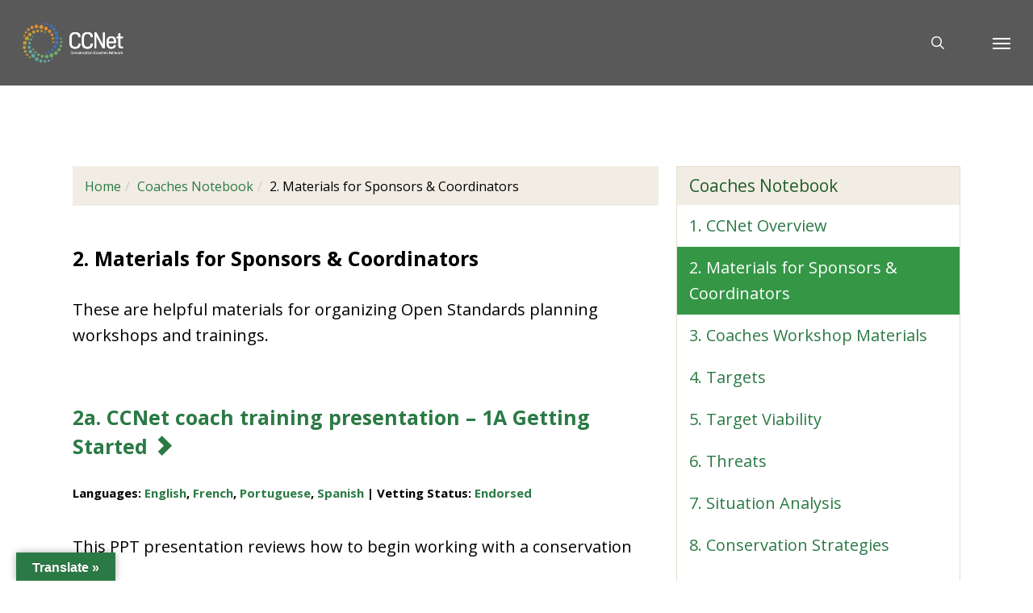

--- FILE ---
content_type: text/html; charset=UTF-8
request_url: https://www.ccnetglobal.com/coaches-notebook/2-materials-for-sponsors-coordinators/
body_size: 20414
content:
<!doctype html>
<html lang="en-US" class="no-js">
<head>
	<meta charset="UTF-8">
	<meta name="viewport" content="width=device-width, initial-scale=1, maximum-scale=1, user-scalable=0" />    <style>
        #wpadminbar #wp-admin-bar-p404_free_top_button .ab-icon:before {
            content: "\f103";
            color: red;
            top: 2px;
        }
    </style>
<meta name='robots' content='index, follow, max-image-preview:large, max-snippet:-1, max-video-preview:-1' />
	<style>img:is([sizes="auto" i], [sizes^="auto," i]) { contain-intrinsic-size: 3000px 1500px }</style>
	
	<!-- This site is optimized with the Yoast SEO plugin v24.4 - https://yoast.com/wordpress/plugins/seo/ -->
	<title>2. Materials for Sponsors &amp; Coordinators - Conservation Coaches Network</title>
	<link rel="canonical" href="https://www.ccnetglobal.com/coaches-notebook/2-materials-for-sponsors-coordinators/" />
	<meta property="og:locale" content="en_US" />
	<meta property="og:type" content="article" />
	<meta property="og:title" content="2. Materials for Sponsors &amp; Coordinators - Conservation Coaches Network" />
	<meta property="og:url" content="https://www.ccnetglobal.com/coaches-notebook/2-materials-for-sponsors-coordinators/" />
	<meta property="og:site_name" content="Conservation Coaches Network" />
	<meta property="article:modified_time" content="2020-11-06T17:33:55+00:00" />
	<meta name="twitter:card" content="summary_large_image" />
	<meta name="twitter:label1" content="Est. reading time" />
	<meta name="twitter:data1" content="1 minute" />
	<script type="application/ld+json" class="yoast-schema-graph">{"@context":"https://schema.org","@graph":[{"@type":"WebPage","@id":"https://www.ccnetglobal.com/coaches-notebook/2-materials-for-sponsors-coordinators/","url":"https://www.ccnetglobal.com/coaches-notebook/2-materials-for-sponsors-coordinators/","name":"2. Materials for Sponsors &amp; Coordinators - Conservation Coaches Network","isPartOf":{"@id":"https://www.ccnetglobal.com/#website"},"datePublished":"2014-02-18T14:48:41+00:00","dateModified":"2020-11-06T17:33:55+00:00","breadcrumb":{"@id":"https://www.ccnetglobal.com/coaches-notebook/2-materials-for-sponsors-coordinators/#breadcrumb"},"inLanguage":"en-US","potentialAction":[{"@type":"ReadAction","target":["https://www.ccnetglobal.com/coaches-notebook/2-materials-for-sponsors-coordinators/"]}]},{"@type":"BreadcrumbList","@id":"https://www.ccnetglobal.com/coaches-notebook/2-materials-for-sponsors-coordinators/#breadcrumb","itemListElement":[{"@type":"ListItem","position":1,"name":"Home","item":"https://www.ccnetglobal.com/"},{"@type":"ListItem","position":2,"name":"Coaches Notebook","item":"https://www.ccnetglobal.com/coaches-notebook/"},{"@type":"ListItem","position":3,"name":"2. Materials for Sponsors &amp; Coordinators"}]},{"@type":"WebSite","@id":"https://www.ccnetglobal.com/#website","url":"https://www.ccnetglobal.com/","name":"Conservation Coaches Network","description":"","potentialAction":[{"@type":"SearchAction","target":{"@type":"EntryPoint","urlTemplate":"https://www.ccnetglobal.com/?s={search_term_string}"},"query-input":{"@type":"PropertyValueSpecification","valueRequired":true,"valueName":"search_term_string"}}],"inLanguage":"en-US"}]}</script>
	<!-- / Yoast SEO plugin. -->


<link rel='dns-prefetch' href='//translate.google.com' />
<link rel='dns-prefetch' href='//fonts.googleapis.com' />
<link rel="alternate" type="application/rss+xml" title="Conservation Coaches Network &raquo; Feed" href="https://www.ccnetglobal.com/feed/" />
<link rel="alternate" type="application/rss+xml" title="Conservation Coaches Network &raquo; Comments Feed" href="https://www.ccnetglobal.com/comments/feed/" />
<script type="text/javascript">
/* <![CDATA[ */
window._wpemojiSettings = {"baseUrl":"https:\/\/s.w.org\/images\/core\/emoji\/15.0.3\/72x72\/","ext":".png","svgUrl":"https:\/\/s.w.org\/images\/core\/emoji\/15.0.3\/svg\/","svgExt":".svg","source":{"concatemoji":"https:\/\/www.ccnetglobal.com\/wp-includes\/js\/wp-emoji-release.min.js?ver=6.7.1"}};
/*! This file is auto-generated */
!function(i,n){var o,s,e;function c(e){try{var t={supportTests:e,timestamp:(new Date).valueOf()};sessionStorage.setItem(o,JSON.stringify(t))}catch(e){}}function p(e,t,n){e.clearRect(0,0,e.canvas.width,e.canvas.height),e.fillText(t,0,0);var t=new Uint32Array(e.getImageData(0,0,e.canvas.width,e.canvas.height).data),r=(e.clearRect(0,0,e.canvas.width,e.canvas.height),e.fillText(n,0,0),new Uint32Array(e.getImageData(0,0,e.canvas.width,e.canvas.height).data));return t.every(function(e,t){return e===r[t]})}function u(e,t,n){switch(t){case"flag":return n(e,"\ud83c\udff3\ufe0f\u200d\u26a7\ufe0f","\ud83c\udff3\ufe0f\u200b\u26a7\ufe0f")?!1:!n(e,"\ud83c\uddfa\ud83c\uddf3","\ud83c\uddfa\u200b\ud83c\uddf3")&&!n(e,"\ud83c\udff4\udb40\udc67\udb40\udc62\udb40\udc65\udb40\udc6e\udb40\udc67\udb40\udc7f","\ud83c\udff4\u200b\udb40\udc67\u200b\udb40\udc62\u200b\udb40\udc65\u200b\udb40\udc6e\u200b\udb40\udc67\u200b\udb40\udc7f");case"emoji":return!n(e,"\ud83d\udc26\u200d\u2b1b","\ud83d\udc26\u200b\u2b1b")}return!1}function f(e,t,n){var r="undefined"!=typeof WorkerGlobalScope&&self instanceof WorkerGlobalScope?new OffscreenCanvas(300,150):i.createElement("canvas"),a=r.getContext("2d",{willReadFrequently:!0}),o=(a.textBaseline="top",a.font="600 32px Arial",{});return e.forEach(function(e){o[e]=t(a,e,n)}),o}function t(e){var t=i.createElement("script");t.src=e,t.defer=!0,i.head.appendChild(t)}"undefined"!=typeof Promise&&(o="wpEmojiSettingsSupports",s=["flag","emoji"],n.supports={everything:!0,everythingExceptFlag:!0},e=new Promise(function(e){i.addEventListener("DOMContentLoaded",e,{once:!0})}),new Promise(function(t){var n=function(){try{var e=JSON.parse(sessionStorage.getItem(o));if("object"==typeof e&&"number"==typeof e.timestamp&&(new Date).valueOf()<e.timestamp+604800&&"object"==typeof e.supportTests)return e.supportTests}catch(e){}return null}();if(!n){if("undefined"!=typeof Worker&&"undefined"!=typeof OffscreenCanvas&&"undefined"!=typeof URL&&URL.createObjectURL&&"undefined"!=typeof Blob)try{var e="postMessage("+f.toString()+"("+[JSON.stringify(s),u.toString(),p.toString()].join(",")+"));",r=new Blob([e],{type:"text/javascript"}),a=new Worker(URL.createObjectURL(r),{name:"wpTestEmojiSupports"});return void(a.onmessage=function(e){c(n=e.data),a.terminate(),t(n)})}catch(e){}c(n=f(s,u,p))}t(n)}).then(function(e){for(var t in e)n.supports[t]=e[t],n.supports.everything=n.supports.everything&&n.supports[t],"flag"!==t&&(n.supports.everythingExceptFlag=n.supports.everythingExceptFlag&&n.supports[t]);n.supports.everythingExceptFlag=n.supports.everythingExceptFlag&&!n.supports.flag,n.DOMReady=!1,n.readyCallback=function(){n.DOMReady=!0}}).then(function(){return e}).then(function(){var e;n.supports.everything||(n.readyCallback(),(e=n.source||{}).concatemoji?t(e.concatemoji):e.wpemoji&&e.twemoji&&(t(e.twemoji),t(e.wpemoji)))}))}((window,document),window._wpemojiSettings);
/* ]]> */
</script>
<style id='wp-emoji-styles-inline-css' type='text/css'>

	img.wp-smiley, img.emoji {
		display: inline !important;
		border: none !important;
		box-shadow: none !important;
		height: 1em !important;
		width: 1em !important;
		margin: 0 0.07em !important;
		vertical-align: -0.1em !important;
		background: none !important;
		padding: 0 !important;
	}
</style>
<link rel='stylesheet' id='wp-block-library-css' href='https://www.ccnetglobal.com/wp-includes/css/dist/block-library/style.min.css?ver=6.7.1' type='text/css' media='all' />
<style id='global-styles-inline-css' type='text/css'>
:root{--wp--preset--aspect-ratio--square: 1;--wp--preset--aspect-ratio--4-3: 4/3;--wp--preset--aspect-ratio--3-4: 3/4;--wp--preset--aspect-ratio--3-2: 3/2;--wp--preset--aspect-ratio--2-3: 2/3;--wp--preset--aspect-ratio--16-9: 16/9;--wp--preset--aspect-ratio--9-16: 9/16;--wp--preset--color--black: #000000;--wp--preset--color--cyan-bluish-gray: #abb8c3;--wp--preset--color--white: #ffffff;--wp--preset--color--pale-pink: #f78da7;--wp--preset--color--vivid-red: #cf2e2e;--wp--preset--color--luminous-vivid-orange: #ff6900;--wp--preset--color--luminous-vivid-amber: #fcb900;--wp--preset--color--light-green-cyan: #7bdcb5;--wp--preset--color--vivid-green-cyan: #00d084;--wp--preset--color--pale-cyan-blue: #8ed1fc;--wp--preset--color--vivid-cyan-blue: #0693e3;--wp--preset--color--vivid-purple: #9b51e0;--wp--preset--gradient--vivid-cyan-blue-to-vivid-purple: linear-gradient(135deg,rgba(6,147,227,1) 0%,rgb(155,81,224) 100%);--wp--preset--gradient--light-green-cyan-to-vivid-green-cyan: linear-gradient(135deg,rgb(122,220,180) 0%,rgb(0,208,130) 100%);--wp--preset--gradient--luminous-vivid-amber-to-luminous-vivid-orange: linear-gradient(135deg,rgba(252,185,0,1) 0%,rgba(255,105,0,1) 100%);--wp--preset--gradient--luminous-vivid-orange-to-vivid-red: linear-gradient(135deg,rgba(255,105,0,1) 0%,rgb(207,46,46) 100%);--wp--preset--gradient--very-light-gray-to-cyan-bluish-gray: linear-gradient(135deg,rgb(238,238,238) 0%,rgb(169,184,195) 100%);--wp--preset--gradient--cool-to-warm-spectrum: linear-gradient(135deg,rgb(74,234,220) 0%,rgb(151,120,209) 20%,rgb(207,42,186) 40%,rgb(238,44,130) 60%,rgb(251,105,98) 80%,rgb(254,248,76) 100%);--wp--preset--gradient--blush-light-purple: linear-gradient(135deg,rgb(255,206,236) 0%,rgb(152,150,240) 100%);--wp--preset--gradient--blush-bordeaux: linear-gradient(135deg,rgb(254,205,165) 0%,rgb(254,45,45) 50%,rgb(107,0,62) 100%);--wp--preset--gradient--luminous-dusk: linear-gradient(135deg,rgb(255,203,112) 0%,rgb(199,81,192) 50%,rgb(65,88,208) 100%);--wp--preset--gradient--pale-ocean: linear-gradient(135deg,rgb(255,245,203) 0%,rgb(182,227,212) 50%,rgb(51,167,181) 100%);--wp--preset--gradient--electric-grass: linear-gradient(135deg,rgb(202,248,128) 0%,rgb(113,206,126) 100%);--wp--preset--gradient--midnight: linear-gradient(135deg,rgb(2,3,129) 0%,rgb(40,116,252) 100%);--wp--preset--font-size--small: 13px;--wp--preset--font-size--medium: 20px;--wp--preset--font-size--large: 36px;--wp--preset--font-size--x-large: 42px;--wp--preset--spacing--20: 0.44rem;--wp--preset--spacing--30: 0.67rem;--wp--preset--spacing--40: 1rem;--wp--preset--spacing--50: 1.5rem;--wp--preset--spacing--60: 2.25rem;--wp--preset--spacing--70: 3.38rem;--wp--preset--spacing--80: 5.06rem;--wp--preset--shadow--natural: 6px 6px 9px rgba(0, 0, 0, 0.2);--wp--preset--shadow--deep: 12px 12px 50px rgba(0, 0, 0, 0.4);--wp--preset--shadow--sharp: 6px 6px 0px rgba(0, 0, 0, 0.2);--wp--preset--shadow--outlined: 6px 6px 0px -3px rgba(255, 255, 255, 1), 6px 6px rgba(0, 0, 0, 1);--wp--preset--shadow--crisp: 6px 6px 0px rgba(0, 0, 0, 1);}:root { --wp--style--global--content-size: 1300px;--wp--style--global--wide-size: 1300px; }:where(body) { margin: 0; }.wp-site-blocks > .alignleft { float: left; margin-right: 2em; }.wp-site-blocks > .alignright { float: right; margin-left: 2em; }.wp-site-blocks > .aligncenter { justify-content: center; margin-left: auto; margin-right: auto; }:where(.is-layout-flex){gap: 0.5em;}:where(.is-layout-grid){gap: 0.5em;}.is-layout-flow > .alignleft{float: left;margin-inline-start: 0;margin-inline-end: 2em;}.is-layout-flow > .alignright{float: right;margin-inline-start: 2em;margin-inline-end: 0;}.is-layout-flow > .aligncenter{margin-left: auto !important;margin-right: auto !important;}.is-layout-constrained > .alignleft{float: left;margin-inline-start: 0;margin-inline-end: 2em;}.is-layout-constrained > .alignright{float: right;margin-inline-start: 2em;margin-inline-end: 0;}.is-layout-constrained > .aligncenter{margin-left: auto !important;margin-right: auto !important;}.is-layout-constrained > :where(:not(.alignleft):not(.alignright):not(.alignfull)){max-width: var(--wp--style--global--content-size);margin-left: auto !important;margin-right: auto !important;}.is-layout-constrained > .alignwide{max-width: var(--wp--style--global--wide-size);}body .is-layout-flex{display: flex;}.is-layout-flex{flex-wrap: wrap;align-items: center;}.is-layout-flex > :is(*, div){margin: 0;}body .is-layout-grid{display: grid;}.is-layout-grid > :is(*, div){margin: 0;}body{padding-top: 0px;padding-right: 0px;padding-bottom: 0px;padding-left: 0px;}:root :where(.wp-element-button, .wp-block-button__link){background-color: #32373c;border-width: 0;color: #fff;font-family: inherit;font-size: inherit;line-height: inherit;padding: calc(0.667em + 2px) calc(1.333em + 2px);text-decoration: none;}.has-black-color{color: var(--wp--preset--color--black) !important;}.has-cyan-bluish-gray-color{color: var(--wp--preset--color--cyan-bluish-gray) !important;}.has-white-color{color: var(--wp--preset--color--white) !important;}.has-pale-pink-color{color: var(--wp--preset--color--pale-pink) !important;}.has-vivid-red-color{color: var(--wp--preset--color--vivid-red) !important;}.has-luminous-vivid-orange-color{color: var(--wp--preset--color--luminous-vivid-orange) !important;}.has-luminous-vivid-amber-color{color: var(--wp--preset--color--luminous-vivid-amber) !important;}.has-light-green-cyan-color{color: var(--wp--preset--color--light-green-cyan) !important;}.has-vivid-green-cyan-color{color: var(--wp--preset--color--vivid-green-cyan) !important;}.has-pale-cyan-blue-color{color: var(--wp--preset--color--pale-cyan-blue) !important;}.has-vivid-cyan-blue-color{color: var(--wp--preset--color--vivid-cyan-blue) !important;}.has-vivid-purple-color{color: var(--wp--preset--color--vivid-purple) !important;}.has-black-background-color{background-color: var(--wp--preset--color--black) !important;}.has-cyan-bluish-gray-background-color{background-color: var(--wp--preset--color--cyan-bluish-gray) !important;}.has-white-background-color{background-color: var(--wp--preset--color--white) !important;}.has-pale-pink-background-color{background-color: var(--wp--preset--color--pale-pink) !important;}.has-vivid-red-background-color{background-color: var(--wp--preset--color--vivid-red) !important;}.has-luminous-vivid-orange-background-color{background-color: var(--wp--preset--color--luminous-vivid-orange) !important;}.has-luminous-vivid-amber-background-color{background-color: var(--wp--preset--color--luminous-vivid-amber) !important;}.has-light-green-cyan-background-color{background-color: var(--wp--preset--color--light-green-cyan) !important;}.has-vivid-green-cyan-background-color{background-color: var(--wp--preset--color--vivid-green-cyan) !important;}.has-pale-cyan-blue-background-color{background-color: var(--wp--preset--color--pale-cyan-blue) !important;}.has-vivid-cyan-blue-background-color{background-color: var(--wp--preset--color--vivid-cyan-blue) !important;}.has-vivid-purple-background-color{background-color: var(--wp--preset--color--vivid-purple) !important;}.has-black-border-color{border-color: var(--wp--preset--color--black) !important;}.has-cyan-bluish-gray-border-color{border-color: var(--wp--preset--color--cyan-bluish-gray) !important;}.has-white-border-color{border-color: var(--wp--preset--color--white) !important;}.has-pale-pink-border-color{border-color: var(--wp--preset--color--pale-pink) !important;}.has-vivid-red-border-color{border-color: var(--wp--preset--color--vivid-red) !important;}.has-luminous-vivid-orange-border-color{border-color: var(--wp--preset--color--luminous-vivid-orange) !important;}.has-luminous-vivid-amber-border-color{border-color: var(--wp--preset--color--luminous-vivid-amber) !important;}.has-light-green-cyan-border-color{border-color: var(--wp--preset--color--light-green-cyan) !important;}.has-vivid-green-cyan-border-color{border-color: var(--wp--preset--color--vivid-green-cyan) !important;}.has-pale-cyan-blue-border-color{border-color: var(--wp--preset--color--pale-cyan-blue) !important;}.has-vivid-cyan-blue-border-color{border-color: var(--wp--preset--color--vivid-cyan-blue) !important;}.has-vivid-purple-border-color{border-color: var(--wp--preset--color--vivid-purple) !important;}.has-vivid-cyan-blue-to-vivid-purple-gradient-background{background: var(--wp--preset--gradient--vivid-cyan-blue-to-vivid-purple) !important;}.has-light-green-cyan-to-vivid-green-cyan-gradient-background{background: var(--wp--preset--gradient--light-green-cyan-to-vivid-green-cyan) !important;}.has-luminous-vivid-amber-to-luminous-vivid-orange-gradient-background{background: var(--wp--preset--gradient--luminous-vivid-amber-to-luminous-vivid-orange) !important;}.has-luminous-vivid-orange-to-vivid-red-gradient-background{background: var(--wp--preset--gradient--luminous-vivid-orange-to-vivid-red) !important;}.has-very-light-gray-to-cyan-bluish-gray-gradient-background{background: var(--wp--preset--gradient--very-light-gray-to-cyan-bluish-gray) !important;}.has-cool-to-warm-spectrum-gradient-background{background: var(--wp--preset--gradient--cool-to-warm-spectrum) !important;}.has-blush-light-purple-gradient-background{background: var(--wp--preset--gradient--blush-light-purple) !important;}.has-blush-bordeaux-gradient-background{background: var(--wp--preset--gradient--blush-bordeaux) !important;}.has-luminous-dusk-gradient-background{background: var(--wp--preset--gradient--luminous-dusk) !important;}.has-pale-ocean-gradient-background{background: var(--wp--preset--gradient--pale-ocean) !important;}.has-electric-grass-gradient-background{background: var(--wp--preset--gradient--electric-grass) !important;}.has-midnight-gradient-background{background: var(--wp--preset--gradient--midnight) !important;}.has-small-font-size{font-size: var(--wp--preset--font-size--small) !important;}.has-medium-font-size{font-size: var(--wp--preset--font-size--medium) !important;}.has-large-font-size{font-size: var(--wp--preset--font-size--large) !important;}.has-x-large-font-size{font-size: var(--wp--preset--font-size--x-large) !important;}
:where(.wp-block-post-template.is-layout-flex){gap: 1.25em;}:where(.wp-block-post-template.is-layout-grid){gap: 1.25em;}
:where(.wp-block-columns.is-layout-flex){gap: 2em;}:where(.wp-block-columns.is-layout-grid){gap: 2em;}
:root :where(.wp-block-pullquote){font-size: 1.5em;line-height: 1.6;}
</style>
<link rel='stylesheet' id='google-language-translator-css' href='https://www.ccnetglobal.com/wp-content/plugins/google-language-translator/css/style.css?ver=6.0.20' type='text/css' media='' />
<link rel='stylesheet' id='glt-toolbar-styles-css' href='https://www.ccnetglobal.com/wp-content/plugins/google-language-translator/css/toolbar.css?ver=6.0.20' type='text/css' media='' />
<link rel='stylesheet' id='simple_responsive_stylesheet-css' href='https://www.ccnetglobal.com/wp-content/plugins/vc-simple-all-responsive/assets/media.css?ver=6.7.1' type='text/css' media='all' />
<link rel='stylesheet' id='custom_css-css' href='https://www.ccnetglobal.com/wp-content/themes/salient-child/assets/css/custom.css?ver=1744624860' type='text/css' media='all' />
<link rel='stylesheet' id='font-awesome-css' href='https://www.ccnetglobal.com/wp-content/themes/salient/css/font-awesome-legacy.min.css?ver=4.7.1' type='text/css' media='all' />
<link rel='stylesheet' id='salient-grid-system-css' href='https://www.ccnetglobal.com/wp-content/themes/salient/css/build/grid-system.css?ver=17.0.7' type='text/css' media='all' />
<link rel='stylesheet' id='main-styles-css' href='https://www.ccnetglobal.com/wp-content/themes/salient/css/build/style.css?ver=17.0.7' type='text/css' media='all' />
<link rel='stylesheet' id='nectar-header-layout-left-aligned-css' href='https://www.ccnetglobal.com/wp-content/themes/salient/css/build/header/header-layout-menu-left-aligned.css?ver=17.0.7' type='text/css' media='all' />
<link rel='stylesheet' id='nectar_default_font_open_sans-css' href='https://fonts.googleapis.com/css?family=Open+Sans%3A300%2C400%2C600%2C700&#038;subset=latin%2Clatin-ext' type='text/css' media='all' />
<link rel='stylesheet' id='responsive-css' href='https://www.ccnetglobal.com/wp-content/themes/salient/css/build/responsive.css?ver=17.0.7' type='text/css' media='all' />
<link rel='stylesheet' id='skin-ascend-css' href='https://www.ccnetglobal.com/wp-content/themes/salient/css/build/ascend.css?ver=17.0.7' type='text/css' media='all' />
<link rel='stylesheet' id='salient-wp-menu-dynamic-css' href='https://www.ccnetglobal.com/wp-content/uploads/sites/4/salient/menu-dynamic.css?ver=45472' type='text/css' media='all' />
<link rel='stylesheet' id='searchwp-live-search-css' href='https://www.ccnetglobal.com/wp-content/plugins/searchwp-live-ajax-search/assets/styles/style.css?ver=1.8.4' type='text/css' media='all' />
<style id='searchwp-live-search-inline-css' type='text/css'>
.searchwp-live-search-result .searchwp-live-search-result--title a {
  font-size: 16px;
}
.searchwp-live-search-result .searchwp-live-search-result--price {
  font-size: 14px;
}
.searchwp-live-search-result .searchwp-live-search-result--add-to-cart .button {
  font-size: 14px;
}

</style>
<link rel='stylesheet' id='searchwp-forms-css' href='https://www.ccnetglobal.com/wp-content/plugins/searchwp/assets/css/frontend/search-forms.css?ver=4.3.18' type='text/css' media='all' />
<link rel='stylesheet' id='js_composer_front-css' href='https://www.ccnetglobal.com/wp-content/themes/salient/css/build/plugins/js_composer.css?ver=17.0.7' type='text/css' media='all' />
<link rel='stylesheet' id='dynamic-css-css' href='https://www.ccnetglobal.com/wp-content/themes/salient/css/salient-dynamic-styles-multi-id-4.css?ver=62712' type='text/css' media='all' />
<style id='dynamic-css-inline-css' type='text/css'>
@media only screen and (min-width:1000px){body #ajax-content-wrap.no-scroll{min-height:calc(100vh - 106px);height:calc(100vh - 106px)!important;}}@media only screen and (min-width:1000px){#page-header-wrap.fullscreen-header,#page-header-wrap.fullscreen-header #page-header-bg,html:not(.nectar-box-roll-loaded) .nectar-box-roll > #page-header-bg.fullscreen-header,.nectar_fullscreen_zoom_recent_projects,#nectar_fullscreen_rows:not(.afterLoaded) > div{height:calc(100vh - 105px);}.wpb_row.vc_row-o-full-height.top-level,.wpb_row.vc_row-o-full-height.top-level > .col.span_12{min-height:calc(100vh - 105px);}html:not(.nectar-box-roll-loaded) .nectar-box-roll > #page-header-bg.fullscreen-header{top:106px;}.nectar-slider-wrap[data-fullscreen="true"]:not(.loaded),.nectar-slider-wrap[data-fullscreen="true"]:not(.loaded) .swiper-container{height:calc(100vh - 104px)!important;}.admin-bar .nectar-slider-wrap[data-fullscreen="true"]:not(.loaded),.admin-bar .nectar-slider-wrap[data-fullscreen="true"]:not(.loaded) .swiper-container{height:calc(100vh - 104px - 32px)!important;}}.admin-bar[class*="page-template-template-no-header"] .wpb_row.vc_row-o-full-height.top-level,.admin-bar[class*="page-template-template-no-header"] .wpb_row.vc_row-o-full-height.top-level > .col.span_12{min-height:calc(100vh - 32px);}body[class*="page-template-template-no-header"] .wpb_row.vc_row-o-full-height.top-level,body[class*="page-template-template-no-header"] .wpb_row.vc_row-o-full-height.top-level > .col.span_12{min-height:100vh;}@media only screen and (max-width:999px){.using-mobile-browser #nectar_fullscreen_rows:not(.afterLoaded):not([data-mobile-disable="on"]) > div{height:calc(100vh - 126px);}.using-mobile-browser .wpb_row.vc_row-o-full-height.top-level,.using-mobile-browser .wpb_row.vc_row-o-full-height.top-level > .col.span_12,[data-permanent-transparent="1"].using-mobile-browser .wpb_row.vc_row-o-full-height.top-level,[data-permanent-transparent="1"].using-mobile-browser .wpb_row.vc_row-o-full-height.top-level > .col.span_12{min-height:calc(100vh - 126px);}html:not(.nectar-box-roll-loaded) .nectar-box-roll > #page-header-bg.fullscreen-header,.nectar_fullscreen_zoom_recent_projects,.nectar-slider-wrap[data-fullscreen="true"]:not(.loaded),.nectar-slider-wrap[data-fullscreen="true"]:not(.loaded) .swiper-container,#nectar_fullscreen_rows:not(.afterLoaded):not([data-mobile-disable="on"]) > div{height:calc(100vh - 73px);}.wpb_row.vc_row-o-full-height.top-level,.wpb_row.vc_row-o-full-height.top-level > .col.span_12{min-height:calc(100vh - 73px);}body[data-transparent-header="false"] #ajax-content-wrap.no-scroll{min-height:calc(100vh - 73px);height:calc(100vh - 73px);}}#nectar_fullscreen_rows{background-color:transparent;}.screen-reader-text,.nectar-skip-to-content:not(:focus){border:0;clip:rect(1px,1px,1px,1px);clip-path:inset(50%);height:1px;margin:-1px;overflow:hidden;padding:0;position:absolute!important;width:1px;word-wrap:normal!important;}.row .col img:not([srcset]){width:auto;}.row .col img.img-with-animation.nectar-lazy:not([srcset]){width:100%;}
.ascend #header-outer[data-full-width="true"] header#top nav ul #search-btn a, .ascend #header-outer[data-full-width="true"] header#top nav ul .slide-out-widget-area-toggle a {
  border: none!important;
}
</style>
<link rel='stylesheet' id='salient-child-style-css' href='https://www.ccnetglobal.com/wp-content/themes/salient-child/style.css?ver=17.0.7' type='text/css' media='all' />
<script type="text/javascript" src="https://www.ccnetglobal.com/wp-includes/js/jquery/jquery.min.js?ver=3.7.1" id="jquery-core-js"></script>
<script type="text/javascript" src="https://www.ccnetglobal.com/wp-includes/js/jquery/jquery-migrate.min.js?ver=3.4.1" id="jquery-migrate-js"></script>
<script></script><link rel="https://api.w.org/" href="https://www.ccnetglobal.com/wp-json/" /><link rel="alternate" title="JSON" type="application/json" href="https://www.ccnetglobal.com/wp-json/wp/v2/pages/33" /><link rel="EditURI" type="application/rsd+xml" title="RSD" href="https://www.ccnetglobal.com/xmlrpc.php?rsd" />
<meta name="generator" content="WordPress 6.7.1" />
<link rel='shortlink' href='https://www.ccnetglobal.com/?p=33' />
<link rel="alternate" title="oEmbed (JSON)" type="application/json+oembed" href="https://www.ccnetglobal.com/wp-json/oembed/1.0/embed?url=https%3A%2F%2Fwww.ccnetglobal.com%2Fcoaches-notebook%2F2-materials-for-sponsors-coordinators%2F" />
<link rel="alternate" title="oEmbed (XML)" type="text/xml+oembed" href="https://www.ccnetglobal.com/wp-json/oembed/1.0/embed?url=https%3A%2F%2Fwww.ccnetglobal.com%2Fcoaches-notebook%2F2-materials-for-sponsors-coordinators%2F&#038;format=xml" />
<style>#google_language_translator a{display:none!important;}div.skiptranslate.goog-te-gadget{display:inline!important;}.goog-te-gadget{color:transparent!important;}.goog-te-gadget{font-size:0px!important;}.goog-branding{display:none;}.goog-tooltip{display: none!important;}.goog-tooltip:hover{display: none!important;}.goog-text-highlight{background-color:transparent!important;border:none!important;box-shadow:none!important;}#google_language_translator select.goog-te-combo{color:#32373c;}div.skiptranslate{display:none!important;}body{top:0px!important;}#goog-gt-{display:none!important;}font font{background-color:transparent!important;box-shadow:none!important;position:initial!important;}#glt-translate-trigger{left:20px;right:auto;}#glt-translate-trigger > span{color:#ffffff;}#glt-translate-trigger{background:#2b7a45;}</style><script src="https://ajax.googleapis.com/ajax/libs/jquery/3.7.1/jquery.min.js"></script>
    <script type="text/javascript"> var root = document.getElementsByTagName( "html" )[0]; root.setAttribute( "class", "js" ); </script><!-- Google tag (gtag.js) -->
<script async src="https://www.googletagmanager.com/gtag/js?id=G-DJPF8BWTC9"></script>
<script>
  window.dataLayer = window.dataLayer || [];
  function gtag(){dataLayer.push(arguments);}
  gtag('js', new Date());

  gtag('config', 'G-DJPF8BWTC9');
</script><style type="text/css">.recentcomments a{display:inline !important;padding:0 !important;margin:0 !important;}</style><meta name="generator" content="Powered by WPBakery Page Builder - drag and drop page builder for WordPress."/>
<meta name="generator" content="Powered by Slider Revolution 6.7.27 - responsive, Mobile-Friendly Slider Plugin for WordPress with comfortable drag and drop interface." />
<link rel="icon" href="https://www.ccnetglobal.com/wp-content/uploads/sites/4/2021/01/ccnet-global-100x100.png" sizes="32x32" />
<link rel="icon" href="https://www.ccnetglobal.com/wp-content/uploads/sites/4/2021/01/ccnet-global-300x300.png" sizes="192x192" />
<link rel="apple-touch-icon" href="https://www.ccnetglobal.com/wp-content/uploads/sites/4/2021/01/ccnet-global-300x300.png" />
<meta name="msapplication-TileImage" content="https://www.ccnetglobal.com/wp-content/uploads/sites/4/2021/01/ccnet-global-300x300.png" />
<script>function setREVStartSize(e){
			//window.requestAnimationFrame(function() {
				window.RSIW = window.RSIW===undefined ? window.innerWidth : window.RSIW;
				window.RSIH = window.RSIH===undefined ? window.innerHeight : window.RSIH;
				try {
					var pw = document.getElementById(e.c).parentNode.offsetWidth,
						newh;
					pw = pw===0 || isNaN(pw) || (e.l=="fullwidth" || e.layout=="fullwidth") ? window.RSIW : pw;
					e.tabw = e.tabw===undefined ? 0 : parseInt(e.tabw);
					e.thumbw = e.thumbw===undefined ? 0 : parseInt(e.thumbw);
					e.tabh = e.tabh===undefined ? 0 : parseInt(e.tabh);
					e.thumbh = e.thumbh===undefined ? 0 : parseInt(e.thumbh);
					e.tabhide = e.tabhide===undefined ? 0 : parseInt(e.tabhide);
					e.thumbhide = e.thumbhide===undefined ? 0 : parseInt(e.thumbhide);
					e.mh = e.mh===undefined || e.mh=="" || e.mh==="auto" ? 0 : parseInt(e.mh,0);
					if(e.layout==="fullscreen" || e.l==="fullscreen")
						newh = Math.max(e.mh,window.RSIH);
					else{
						e.gw = Array.isArray(e.gw) ? e.gw : [e.gw];
						for (var i in e.rl) if (e.gw[i]===undefined || e.gw[i]===0) e.gw[i] = e.gw[i-1];
						e.gh = e.el===undefined || e.el==="" || (Array.isArray(e.el) && e.el.length==0)? e.gh : e.el;
						e.gh = Array.isArray(e.gh) ? e.gh : [e.gh];
						for (var i in e.rl) if (e.gh[i]===undefined || e.gh[i]===0) e.gh[i] = e.gh[i-1];
											
						var nl = new Array(e.rl.length),
							ix = 0,
							sl;
						e.tabw = e.tabhide>=pw ? 0 : e.tabw;
						e.thumbw = e.thumbhide>=pw ? 0 : e.thumbw;
						e.tabh = e.tabhide>=pw ? 0 : e.tabh;
						e.thumbh = e.thumbhide>=pw ? 0 : e.thumbh;
						for (var i in e.rl) nl[i] = e.rl[i]<window.RSIW ? 0 : e.rl[i];
						sl = nl[0];
						for (var i in nl) if (sl>nl[i] && nl[i]>0) { sl = nl[i]; ix=i;}
						var m = pw>(e.gw[ix]+e.tabw+e.thumbw) ? 1 : (pw-(e.tabw+e.thumbw)) / (e.gw[ix]);
						newh =  (e.gh[ix] * m) + (e.tabh + e.thumbh);
					}
					var el = document.getElementById(e.c);
					if (el!==null && el) el.style.height = newh+"px";
					el = document.getElementById(e.c+"_wrapper");
					if (el!==null && el) {
						el.style.height = newh+"px";
						el.style.display = "block";
					}
				} catch(e){
					console.log("Failure at Presize of Slider:" + e)
				}
			//});
		  };</script>
<noscript><style> .wpb_animate_when_almost_visible { opacity: 1; }</style></noscript></head><body class="page-template-default page page-id-33 page-child parent-pageid-11341 ascend wpb-js-composer js-comp-ver-7.8.1 vc_responsive" data-footer-reveal="false" data-footer-reveal-shadow="none" data-header-format="menu-left-aligned" data-body-border="off" data-boxed-style="" data-header-breakpoint="1300" data-dropdown-style="minimal" data-cae="easeOutCubic" data-cad="750" data-megamenu-width="full-width" data-aie="none" data-ls="fancybox" data-apte="standard" data-hhun="0" data-fancy-form-rcs="default" data-form-style="default" data-form-submit="regular" data-is="minimal" data-button-style="default" data-user-account-button="false" data-flex-cols="true" data-col-gap="default" data-header-inherit-rc="false" data-header-search="true" data-animated-anchors="true" data-ajax-transitions="false" data-full-width-header="true" data-slide-out-widget-area="true" data-slide-out-widget-area-style="simple" data-user-set-ocm="1" data-loading-animation="none" data-bg-header="false" data-responsive="1" data-ext-responsive="true" data-ext-padding="90" data-header-resize="0" data-header-color="custom" data-transparent-header="false" data-cart="false" data-remove-m-parallax="" data-remove-m-video-bgs="" data-m-animate="0" data-force-header-trans-color="light" data-smooth-scrolling="0" data-permanent-transparent="false" >
	
	<script type="text/javascript">
	 (function(window, document) {

		document.documentElement.classList.remove("no-js");

		if(navigator.userAgent.match(/(Android|iPod|iPhone|iPad|BlackBerry|IEMobile|Opera Mini)/)) {
			document.body.className += " using-mobile-browser mobile ";
		}
		if(navigator.userAgent.match(/Mac/) && navigator.maxTouchPoints && navigator.maxTouchPoints > 2) {
			document.body.className += " using-ios-device ";
		}

		if( !("ontouchstart" in window) ) {

			var body = document.querySelector("body");
			var winW = window.innerWidth;
			var bodyW = body.clientWidth;

			if (winW > bodyW + 4) {
				body.setAttribute("style", "--scroll-bar-w: " + (winW - bodyW - 4) + "px");
			} else {
				body.setAttribute("style", "--scroll-bar-w: 0px");
			}
		}

	 })(window, document);
   </script><a href="#ajax-content-wrap" class="nectar-skip-to-content">Skip to main content</a>	
	<div id="header-space"  data-header-mobile-fixed='1'></div> 
	
		<div id="header-outer" data-has-menu="true" data-has-buttons="yes" data-header-button_style="default" data-using-pr-menu="true" data-mobile-fixed="1" data-ptnm="false" data-lhe="animated_underline" data-user-set-bg="#5a5959" data-format="menu-left-aligned" data-permanent-transparent="false" data-megamenu-rt="0" data-remove-fixed="0" data-header-resize="0" data-cart="false" data-transparency-option="0" data-box-shadow="none" data-shrink-num="6" data-using-secondary="0" data-using-logo="1" data-logo-height="50" data-m-logo-height="50" data-padding="28" data-full-width="true" data-condense="false" >
		
<header id="top">
	<div class="container">
		<div class="row">
			<div class="col span_3">
								<a id="logo" href="https://www.ccnetglobal.com" data-supplied-ml-starting-dark="false" data-supplied-ml-starting="false" data-supplied-ml="false" >
					<img class="stnd skip-lazy default-logo dark-version" width="245" height="98" alt="Conservation Coaches Network" src="https://www.ccnetglobal.com/wp-content/uploads/sites/4/2020/10/ccnet-global-logo.png" srcset="https://www.ccnetglobal.com/wp-content/uploads/sites/4/2020/10/ccnet-global-logo.png 1x, https://www.ccnetglobal.com/wp-content/uploads/sites/4/2020/10/ccnet-global-logo.png 2x" />				</a>
							</div><!--/span_3-->

			<div class="col span_9 col_last">
									<div class="nectar-mobile-only mobile-header"><div class="inner"></div></div>
									<a class="mobile-search" href="#searchbox"><span class="nectar-icon icon-salient-search" aria-hidden="true"></span><span class="screen-reader-text">search</span></a>
														<div class="slide-out-widget-area-toggle mobile-icon simple" data-custom-color="false" data-icon-animation="simple-transform">
						<div> <a href="#mobile-menu" role="button" aria-label="Navigation Menu" aria-expanded="false" class="closed">
							<span class="screen-reader-text">Menu</span><span aria-hidden="true"> <i class="lines-button x2"> <i class="lines"></i> </i> </span>						</a></div>
					</div>
				
									<nav aria-label="Main Menu">
													<ul class="sf-menu">
								<li id="menu-item-11803" class="menu-item menu-item-type-post_type menu-item-object-page menu-item-has-children nectar-regular-menu-item sf-with-ul menu-item-11803"><a href="https://www.ccnetglobal.com/about-ccnet/" aria-haspopup="true" aria-expanded="false"><span class="menu-title-text">About</span><span class="sf-sub-indicator"><i class="fa fa-angle-down icon-in-menu" aria-hidden="true"></i></span></a>
<ul class="sub-menu">
	<li id="menu-item-11804" class="menu-item menu-item-type-custom menu-item-object-custom nectar-regular-menu-item menu-item-11804"><a href="https://www.ccnetglobal.com/about-ccnet/#ourmission"><span class="menu-title-text">Our Mission</span></a></li>
	<li id="menu-item-11805" class="menu-item menu-item-type-custom menu-item-object-custom nectar-regular-menu-item menu-item-11805"><a href="https://www.ccnetglobal.com/about-ccnet/#about"><span class="menu-title-text">About CCNet</span></a></li>
	<li id="menu-item-10756" class="menu-item menu-item-type-custom menu-item-object-custom nectar-regular-menu-item menu-item-10756"><a href="https://www.ccnetglobal.com/about-ccnet/#history"><span class="menu-title-text">History</span></a></li>
	<li id="menu-item-10757" class="menu-item menu-item-type-custom menu-item-object-custom nectar-regular-menu-item menu-item-10757"><a href="https://www.ccnetglobal.com/about-ccnet/#operate"><span class="menu-title-text">How We Operate</span></a></li>
	<li id="menu-item-10758" class="menu-item menu-item-type-custom menu-item-object-custom nectar-regular-menu-item menu-item-10758"><a href="https://www.ccnetglobal.com/about-ccnet/#organization"><span class="menu-title-text">Organization</span></a></li>
</ul>
</li>
<li id="menu-item-10638" class="menu-item menu-item-type-custom menu-item-object-custom menu-item-has-children nectar-regular-menu-item sf-with-ul menu-item-10638"><a href="https://www.ccnetglobal.com/networks/" aria-haspopup="true" aria-expanded="false"><span class="menu-title-text">Networks</span><span class="sf-sub-indicator"><i class="fa fa-angle-down icon-in-menu" aria-hidden="true"></i></span></a>
<ul class="sub-menu">
	<li id="menu-item-4430" class="menu-item menu-item-type-post_type menu-item-object-page nectar-regular-menu-item menu-item-4430"><a href="https://www.ccnetglobal.com/networks/ccnet-africa/"><span class="menu-title-text">CCNet Africa</span></a></li>
	<li id="menu-item-4431" class="menu-item menu-item-type-post_type menu-item-object-page nectar-regular-menu-item menu-item-4431"><a href="https://www.ccnetglobal.com/networks/ccnet-australia/"><span class="menu-title-text">CCNet Australia &amp; Aotearoa New Zealand</span></a></li>
	<li id="menu-item-4432" class="menu-item menu-item-type-post_type menu-item-object-page nectar-regular-menu-item menu-item-4432"><a href="https://www.ccnetglobal.com/networks/ccnet-china/"><span class="menu-title-text">CCNet China</span></a></li>
	<li id="menu-item-4433" class="menu-item menu-item-type-post_type menu-item-object-page nectar-regular-menu-item menu-item-4433"><a href="https://www.ccnetglobal.com/networks/ccnet-europe/"><span class="menu-title-text">CCNet Europe</span></a></li>
	<li id="menu-item-4435" class="menu-item menu-item-type-post_type menu-item-object-page nectar-regular-menu-item menu-item-4435"><a href="https://www.ccnetglobal.com/networks/ccnet-latinamerica/"><span class="menu-title-text">CCNet Latin America</span></a></li>
	<li id="menu-item-10639" class="menu-item menu-item-type-post_type menu-item-object-page nectar-regular-menu-item menu-item-10639"><a href="https://www.ccnetglobal.com/networks/ccnet-mongolia/"><span class="menu-title-text">CCNet Mongolia</span></a></li>
	<li id="menu-item-4436" class="menu-item menu-item-type-post_type menu-item-object-page nectar-regular-menu-item menu-item-4436"><a href="https://www.ccnetglobal.com/networks/ccnet-north-america/"><span class="menu-title-text">CCNet North America</span></a></li>
	<li id="menu-item-4437" class="menu-item menu-item-type-post_type menu-item-object-page nectar-regular-menu-item menu-item-4437"><a href="https://www.ccnetglobal.com/networks/ccnet-pacific-islands/"><span class="menu-title-text">CCNet Pacific Islands</span></a></li>
	<li id="menu-item-4434" class="menu-item menu-item-type-post_type menu-item-object-page nectar-regular-menu-item menu-item-4434"><a href="https://www.ccnetglobal.com/networks/ccnet-southeastasia/"><span class="menu-title-text">CCNet Southeast Asia</span></a></li>
	<li id="menu-item-4443" class="menu-item menu-item-type-post_type menu-item-object-page nectar-regular-menu-item menu-item-4443"><a href="https://www.ccnetglobal.com/networks/cop-indigenous-os-projects/"><span class="menu-title-text">CoP – Indigenous CS projects</span></a></li>
	<li id="menu-item-10823" class="menu-item menu-item-type-post_type menu-item-object-page nectar-regular-menu-item menu-item-10823"><a href="https://www.ccnetglobal.com/networks/teaching-adaptive-management-network/"><span class="menu-title-text">Academic Teaching</span></a></li>
</ul>
</li>
<li id="menu-item-13277" class="menu-item menu-item-type-post_type menu-item-object-page menu-item-has-children nectar-regular-menu-item sf-with-ul menu-item-13277"><a href="https://www.ccnetglobal.com/conservation-coaches/" aria-haspopup="true" aria-expanded="false"><span class="menu-title-text">Coaches</span><span class="sf-sub-indicator"><i class="fa fa-angle-down icon-in-menu" aria-hidden="true"></i></span></a>
<ul class="sub-menu">
	<li id="menu-item-13283" class="menu-item menu-item-type-custom menu-item-object-custom nectar-regular-menu-item menu-item-13283"><a href="https://www.ccnetglobal.com/conservation-coaches/#become-a-coach"><span class="menu-title-text">Become A Coach</span></a></li>
	<li id="menu-item-13278" class="menu-item menu-item-type-post_type menu-item-object-page nectar-regular-menu-item menu-item-13278"><a href="https://www.ccnetglobal.com/conservation-coaches/coach-certification/"><span class="menu-title-text">Coach Certification</span></a></li>
	<li id="menu-item-13280" class="menu-item menu-item-type-post_type menu-item-object-page nectar-regular-menu-item menu-item-13280"><a href="https://www.ccnetglobal.com/conservation-coaches/find-a-coach/"><span class="menu-title-text">Find a Coach</span></a></li>
	<li id="menu-item-13281" class="menu-item menu-item-type-post_type menu-item-object-page nectar-regular-menu-item menu-item-13281"><a href="https://www.ccnetglobal.com/coaches-resource-library/"><span class="menu-title-text">Coaches Resource Library</span></a></li>
	<li id="menu-item-13279" class="menu-item menu-item-type-post_type menu-item-object-page nectar-regular-menu-item menu-item-13279"><a href="https://www.ccnetglobal.com/ccnet-awards/"><span class="menu-title-text">Brad Northrup Global Service Awards</span></a></li>
	<li id="menu-item-13282" class="menu-item menu-item-type-post_type menu-item-object-page nectar-regular-menu-item menu-item-13282"><a href="https://www.ccnetglobal.com/coaches-marketplace/"><span class="menu-title-text">Coaches Marketplace</span></a></li>
</ul>
</li>
<li id="menu-item-10914" class="menu-item menu-item-type-custom menu-item-object-custom current-menu-ancestor menu-item-has-children nectar-regular-menu-item sf-with-ul menu-item-10914"><a href="https://www.ccnetglobal.com/coach-trainings/" aria-haspopup="true" aria-expanded="false"><span class="menu-title-text">Training</span><span class="sf-sub-indicator"><i class="fa fa-angle-down icon-in-menu" aria-hidden="true"></i></span></a>
<ul class="sub-menu">
	<li id="menu-item-11339" class="menu-item menu-item-type-custom menu-item-object-custom current-menu-ancestor current-menu-parent menu-item-has-children nectar-regular-menu-item menu-item-11339"><a href="#" aria-haspopup="true" aria-expanded="false"><span class="menu-title-text">Coaches Notebook</span><span class="sf-sub-indicator"><i class="fa fa-angle-right icon-in-menu" aria-hidden="true"></i></span></a>
	<ul class="sub-menu">
		<li id="menu-item-11415" class="menu-item menu-item-type-post_type menu-item-object-page current-page-ancestor current-page-parent nectar-regular-menu-item menu-item-11415"><a href="https://www.ccnetglobal.com/coaches-notebook/"><span class="menu-title-text">Notebook Overview</span></a></li>
		<li id="menu-item-4414" class="menu-item menu-item-type-post_type menu-item-object-page nectar-regular-menu-item menu-item-4414"><a href="https://www.ccnetglobal.com/coaches-notebook/1-ccnet-overview/"><span class="menu-title-text">1. CCNet Overview</span></a></li>
		<li id="menu-item-4418" class="menu-item menu-item-type-post_type menu-item-object-page current-menu-item page_item page-item-33 current_page_item nectar-regular-menu-item menu-item-4418"><a href="https://www.ccnetglobal.com/coaches-notebook/2-materials-for-sponsors-coordinators/" aria-current="page"><span class="menu-title-text">2. Materials for Sponsors &amp; Coordinators</span></a></li>
		<li id="menu-item-4419" class="menu-item menu-item-type-post_type menu-item-object-page nectar-regular-menu-item menu-item-4419"><a href="https://www.ccnetglobal.com/coaches-notebook/3-coaches-workshop-materials/"><span class="menu-title-text">3. Coaches Workshop Materials</span></a></li>
		<li id="menu-item-4420" class="menu-item menu-item-type-post_type menu-item-object-page nectar-regular-menu-item menu-item-4420"><a href="https://www.ccnetglobal.com/coaches-notebook/4-targets/"><span class="menu-title-text">4. Targets</span></a></li>
		<li id="menu-item-4421" class="menu-item menu-item-type-post_type menu-item-object-page nectar-regular-menu-item menu-item-4421"><a href="https://www.ccnetglobal.com/coaches-notebook/5-target-viability/"><span class="menu-title-text">5. Target Viability</span></a></li>
		<li id="menu-item-4422" class="menu-item menu-item-type-post_type menu-item-object-page nectar-regular-menu-item menu-item-4422"><a href="https://www.ccnetglobal.com/coaches-notebook/6-threats/"><span class="menu-title-text">6. Threats</span></a></li>
		<li id="menu-item-4423" class="menu-item menu-item-type-post_type menu-item-object-page nectar-regular-menu-item menu-item-4423"><a href="https://www.ccnetglobal.com/coaches-notebook/7-situation-analysis/"><span class="menu-title-text">7. Situation Analysis</span></a></li>
		<li id="menu-item-4424" class="menu-item menu-item-type-post_type menu-item-object-page nectar-regular-menu-item menu-item-4424"><a href="https://www.ccnetglobal.com/coaches-notebook/8-conservation-strategies/"><span class="menu-title-text">8. Conservation Strategies</span></a></li>
		<li id="menu-item-4425" class="menu-item menu-item-type-post_type menu-item-object-page nectar-regular-menu-item menu-item-4425"><a href="https://www.ccnetglobal.com/coaches-notebook/9-results-chains/"><span class="menu-title-text">9. Results Chains</span></a></li>
		<li id="menu-item-4415" class="menu-item menu-item-type-post_type menu-item-object-page nectar-regular-menu-item menu-item-4415"><a href="https://www.ccnetglobal.com/coaches-notebook/10-measures-monitoring/"><span class="menu-title-text">10. Measures &amp; Monitoring</span></a></li>
		<li id="menu-item-4416" class="menu-item menu-item-type-post_type menu-item-object-page nectar-regular-menu-item menu-item-4416"><a href="https://www.ccnetglobal.com/coaches-notebook/11-operational-planning/"><span class="menu-title-text">11. Operational Planning</span></a></li>
		<li id="menu-item-4417" class="menu-item menu-item-type-post_type menu-item-object-page nectar-regular-menu-item menu-item-4417"><a href="https://www.ccnetglobal.com/coaches-notebook/12-coach-resources/"><span class="menu-title-text">12. Coach Resources</span></a></li>
	</ul>
</li>
	<li id="menu-item-4445" class="menu-item menu-item-type-post_type menu-item-object-page nectar-regular-menu-item menu-item-4445"><a href="https://www.ccnetglobal.com/coach-trainings/webinars-for-conservation-coaches/"><span class="menu-title-text">Webinars for Conservation Coaches</span></a></li>
</ul>
</li>
<li id="menu-item-10915" class="menu-item menu-item-type-custom menu-item-object-custom menu-item-has-children nectar-regular-menu-item sf-with-ul menu-item-10915"><a href="https://www.ccnetglobal.com/coach-rallies/" aria-haspopup="true" aria-expanded="false"><span class="menu-title-text">Rallies</span><span class="sf-sub-indicator"><i class="fa fa-angle-down icon-in-menu" aria-hidden="true"></i></span></a>
<ul class="sub-menu">
	<li id="menu-item-14292" class="menu-item menu-item-type-post_type menu-item-object-page nectar-regular-menu-item menu-item-14292"><a href="https://www.ccnetglobal.com/coach-rallies/2025-ccnet-cmp-rally-valdivia-chile/"><span class="menu-title-text">2025 CCNet &#038; CMP Rally – Valdivia, Chile</span></a></li>
	<li id="menu-item-13501" class="menu-item menu-item-type-post_type menu-item-object-page nectar-regular-menu-item menu-item-13501"><a href="https://www.ccnetglobal.com/coach-rallies/2022-rally-victoria-canada/"><span class="menu-title-text">2022 Rally – Victoria, Canada</span></a></li>
	<li id="menu-item-13502" class="menu-item menu-item-type-post_type menu-item-object-page nectar-regular-menu-item menu-item-13502"><a href="https://www.ccnetglobal.com/coach-rallies/2021-rally-online-event/"><span class="menu-title-text">2021 Rally – Online Event</span></a></li>
	<li id="menu-item-11161" class="menu-item menu-item-type-post_type menu-item-object-page nectar-regular-menu-item menu-item-11161"><a href="https://www.ccnetglobal.com/coach-rallies/ccnet-rally-2018-in-australia/"><span class="menu-title-text">2018 Rally – Blue Mountains, Australia</span></a></li>
	<li id="menu-item-11160" class="menu-item menu-item-type-post_type menu-item-object-page nectar-regular-menu-item menu-item-11160"><a href="https://www.ccnetglobal.com/coach-rallies/2015-rally-mon-sant-benet-barcelona-spain/"><span class="menu-title-text">2015 Rally – Món Sant Benet, Barcelona, Spain</span></a></li>
	<li id="menu-item-4410" class="menu-item menu-item-type-post_type menu-item-object-page nectar-regular-menu-item menu-item-4410"><a href="https://www.ccnetglobal.com/coach-rallies/2013-rally-georgia-usa/"><span class="menu-title-text">2013 Rally – Georgia, USA</span></a></li>
	<li id="menu-item-4409" class="menu-item menu-item-type-post_type menu-item-object-page nectar-regular-menu-item menu-item-4409"><a href="https://www.ccnetglobal.com/coach-rallies/2010-rally-california-usa/"><span class="menu-title-text">2010 Rally – California, USA</span></a></li>
	<li id="menu-item-4408" class="menu-item menu-item-type-post_type menu-item-object-page nectar-regular-menu-item menu-item-4408"><a href="https://www.ccnetglobal.com/coach-rallies/2008-rally-oregon-usa/"><span class="menu-title-text">2008 Rally – Oregon, USA</span></a></li>
	<li id="menu-item-4407" class="menu-item menu-item-type-post_type menu-item-object-page nectar-regular-menu-item menu-item-4407"><a href="https://www.ccnetglobal.com/coach-rallies/2007-rally-yucatan-mexico/"><span class="menu-title-text">2007 Rally – Yucatan, Mexico</span></a></li>
	<li id="menu-item-4406" class="menu-item menu-item-type-post_type menu-item-object-page nectar-regular-menu-item menu-item-4406"><a href="https://www.ccnetglobal.com/coach-rallies/2005-rally-arizona-usa/"><span class="menu-title-text">2005 Rally – Arizona, USA</span></a></li>
</ul>
</li>
<li id="menu-item-11338" class="menu-item menu-item-type-post_type menu-item-object-page nectar-regular-menu-item menu-item-11338"><a href="https://www.ccnetglobal.com/take-action/"><span class="menu-title-text">Take Action</span></a></li>
<li id="menu-item-4442" class="menu-item menu-item-type-post_type menu-item-object-page nectar-regular-menu-item menu-item-4442"><a href="https://www.ccnetglobal.com/user-forum/"><span class="menu-title-text">User Forum</span></a></li>
<li id="menu-item-4441" class="menu-item menu-item-type-post_type menu-item-object-page nectar-regular-menu-item menu-item-4441"><a href="https://www.ccnetglobal.com/news-events/"><span class="menu-title-text">News &amp; Events</span></a></li>
							</ul>
						
					</nav>

					
				</div><!--/span_9-->

									<div class="right-aligned-menu-items">
						<nav>
							<ul class="buttons sf-menu" data-user-set-ocm="1">

								<li id="menu-item-10564" class="menu-item menu-item-type-custom menu-item-object-custom button_solid_color menu-item-10564"><a href="https://www.ccnetglobal.com/coaches-resource-library/"><span class="menu-title-text">Coaches Resource Library</span></a></li>
<li id="search-btn"><div><a href="#searchbox"><span class="icon-salient-search" aria-hidden="true"></span><span class="screen-reader-text">search</span></a></div> </li>
							</ul>

													</nav>
					</div><!--/right-aligned-menu-items-->

					
			</div><!--/row-->
			
<div id="mobile-menu" data-mobile-fixed="1">

	<div class="inner">

		
		<div class="menu-items-wrap row" data-has-secondary-text="false">

			<ul>
				<li class="menu-item menu-item-type-post_type menu-item-object-page menu-item-has-children menu-item-11803"><a href="https://www.ccnetglobal.com/about-ccnet/" aria-haspopup="true" aria-expanded="false">About</a>
<ul class="sub-menu">
	<li class="menu-item menu-item-type-custom menu-item-object-custom menu-item-11804"><a href="https://www.ccnetglobal.com/about-ccnet/#ourmission">Our Mission</a></li>
	<li class="menu-item menu-item-type-custom menu-item-object-custom menu-item-11805"><a href="https://www.ccnetglobal.com/about-ccnet/#about">About CCNet</a></li>
	<li class="menu-item menu-item-type-custom menu-item-object-custom menu-item-10756"><a href="https://www.ccnetglobal.com/about-ccnet/#history">History</a></li>
	<li class="menu-item menu-item-type-custom menu-item-object-custom menu-item-10757"><a href="https://www.ccnetglobal.com/about-ccnet/#operate">How We Operate</a></li>
	<li class="menu-item menu-item-type-custom menu-item-object-custom menu-item-10758"><a href="https://www.ccnetglobal.com/about-ccnet/#organization">Organization</a></li>
</ul>
</li>
<li class="menu-item menu-item-type-custom menu-item-object-custom menu-item-has-children menu-item-10638"><a href="https://www.ccnetglobal.com/networks/" aria-haspopup="true" aria-expanded="false">Networks</a>
<ul class="sub-menu">
	<li class="menu-item menu-item-type-post_type menu-item-object-page menu-item-4430"><a href="https://www.ccnetglobal.com/networks/ccnet-africa/">CCNet Africa</a></li>
	<li class="menu-item menu-item-type-post_type menu-item-object-page menu-item-4431"><a href="https://www.ccnetglobal.com/networks/ccnet-australia/">CCNet Australia &amp; Aotearoa New Zealand</a></li>
	<li class="menu-item menu-item-type-post_type menu-item-object-page menu-item-4432"><a href="https://www.ccnetglobal.com/networks/ccnet-china/">CCNet China</a></li>
	<li class="menu-item menu-item-type-post_type menu-item-object-page menu-item-4433"><a href="https://www.ccnetglobal.com/networks/ccnet-europe/">CCNet Europe</a></li>
	<li class="menu-item menu-item-type-post_type menu-item-object-page menu-item-4435"><a href="https://www.ccnetglobal.com/networks/ccnet-latinamerica/">CCNet Latin America</a></li>
	<li class="menu-item menu-item-type-post_type menu-item-object-page menu-item-10639"><a href="https://www.ccnetglobal.com/networks/ccnet-mongolia/">CCNet Mongolia</a></li>
	<li class="menu-item menu-item-type-post_type menu-item-object-page menu-item-4436"><a href="https://www.ccnetglobal.com/networks/ccnet-north-america/">CCNet North America</a></li>
	<li class="menu-item menu-item-type-post_type menu-item-object-page menu-item-4437"><a href="https://www.ccnetglobal.com/networks/ccnet-pacific-islands/">CCNet Pacific Islands</a></li>
	<li class="menu-item menu-item-type-post_type menu-item-object-page menu-item-4434"><a href="https://www.ccnetglobal.com/networks/ccnet-southeastasia/">CCNet Southeast Asia</a></li>
	<li class="menu-item menu-item-type-post_type menu-item-object-page menu-item-4443"><a href="https://www.ccnetglobal.com/networks/cop-indigenous-os-projects/">CoP – Indigenous CS projects</a></li>
	<li class="menu-item menu-item-type-post_type menu-item-object-page menu-item-10823"><a href="https://www.ccnetglobal.com/networks/teaching-adaptive-management-network/">Academic Teaching</a></li>
</ul>
</li>
<li class="menu-item menu-item-type-post_type menu-item-object-page menu-item-has-children menu-item-13277"><a href="https://www.ccnetglobal.com/conservation-coaches/" aria-haspopup="true" aria-expanded="false">Coaches</a>
<ul class="sub-menu">
	<li class="menu-item menu-item-type-custom menu-item-object-custom menu-item-13283"><a href="https://www.ccnetglobal.com/conservation-coaches/#become-a-coach">Become A Coach</a></li>
	<li class="menu-item menu-item-type-post_type menu-item-object-page menu-item-13278"><a href="https://www.ccnetglobal.com/conservation-coaches/coach-certification/">Coach Certification</a></li>
	<li class="menu-item menu-item-type-post_type menu-item-object-page menu-item-13280"><a href="https://www.ccnetglobal.com/conservation-coaches/find-a-coach/">Find a Coach</a></li>
	<li class="menu-item menu-item-type-post_type menu-item-object-page menu-item-13281"><a href="https://www.ccnetglobal.com/coaches-resource-library/">Coaches Resource Library</a></li>
	<li class="menu-item menu-item-type-post_type menu-item-object-page menu-item-13279"><a href="https://www.ccnetglobal.com/ccnet-awards/">Brad Northrup Global Service Awards</a></li>
	<li class="menu-item menu-item-type-post_type menu-item-object-page menu-item-13282"><a href="https://www.ccnetglobal.com/coaches-marketplace/">Coaches Marketplace</a></li>
</ul>
</li>
<li class="menu-item menu-item-type-custom menu-item-object-custom current-menu-ancestor menu-item-has-children menu-item-10914"><a href="https://www.ccnetglobal.com/coach-trainings/" aria-haspopup="true" aria-expanded="false">Training</a>
<ul class="sub-menu">
	<li class="menu-item menu-item-type-custom menu-item-object-custom current-menu-ancestor current-menu-parent menu-item-has-children menu-item-11339"><a href="#" aria-haspopup="true" aria-expanded="false">Coaches Notebook</a>
	<ul class="sub-menu">
		<li class="menu-item menu-item-type-post_type menu-item-object-page current-page-ancestor current-page-parent menu-item-11415"><a href="https://www.ccnetglobal.com/coaches-notebook/">Notebook Overview</a></li>
		<li class="menu-item menu-item-type-post_type menu-item-object-page menu-item-4414"><a href="https://www.ccnetglobal.com/coaches-notebook/1-ccnet-overview/">1. CCNet Overview</a></li>
		<li class="menu-item menu-item-type-post_type menu-item-object-page current-menu-item page_item page-item-33 current_page_item menu-item-4418"><a href="https://www.ccnetglobal.com/coaches-notebook/2-materials-for-sponsors-coordinators/" aria-current="page">2. Materials for Sponsors &amp; Coordinators</a></li>
		<li class="menu-item menu-item-type-post_type menu-item-object-page menu-item-4419"><a href="https://www.ccnetglobal.com/coaches-notebook/3-coaches-workshop-materials/">3. Coaches Workshop Materials</a></li>
		<li class="menu-item menu-item-type-post_type menu-item-object-page menu-item-4420"><a href="https://www.ccnetglobal.com/coaches-notebook/4-targets/">4. Targets</a></li>
		<li class="menu-item menu-item-type-post_type menu-item-object-page menu-item-4421"><a href="https://www.ccnetglobal.com/coaches-notebook/5-target-viability/">5. Target Viability</a></li>
		<li class="menu-item menu-item-type-post_type menu-item-object-page menu-item-4422"><a href="https://www.ccnetglobal.com/coaches-notebook/6-threats/">6. Threats</a></li>
		<li class="menu-item menu-item-type-post_type menu-item-object-page menu-item-4423"><a href="https://www.ccnetglobal.com/coaches-notebook/7-situation-analysis/">7. Situation Analysis</a></li>
		<li class="menu-item menu-item-type-post_type menu-item-object-page menu-item-4424"><a href="https://www.ccnetglobal.com/coaches-notebook/8-conservation-strategies/">8. Conservation Strategies</a></li>
		<li class="menu-item menu-item-type-post_type menu-item-object-page menu-item-4425"><a href="https://www.ccnetglobal.com/coaches-notebook/9-results-chains/">9. Results Chains</a></li>
		<li class="menu-item menu-item-type-post_type menu-item-object-page menu-item-4415"><a href="https://www.ccnetglobal.com/coaches-notebook/10-measures-monitoring/">10. Measures &amp; Monitoring</a></li>
		<li class="menu-item menu-item-type-post_type menu-item-object-page menu-item-4416"><a href="https://www.ccnetglobal.com/coaches-notebook/11-operational-planning/">11. Operational Planning</a></li>
		<li class="menu-item menu-item-type-post_type menu-item-object-page menu-item-4417"><a href="https://www.ccnetglobal.com/coaches-notebook/12-coach-resources/">12. Coach Resources</a></li>
	</ul>
</li>
	<li class="menu-item menu-item-type-post_type menu-item-object-page menu-item-4445"><a href="https://www.ccnetglobal.com/coach-trainings/webinars-for-conservation-coaches/">Webinars for Conservation Coaches</a></li>
</ul>
</li>
<li class="menu-item menu-item-type-custom menu-item-object-custom menu-item-has-children menu-item-10915"><a href="https://www.ccnetglobal.com/coach-rallies/" aria-haspopup="true" aria-expanded="false">Rallies</a>
<ul class="sub-menu">
	<li class="menu-item menu-item-type-post_type menu-item-object-page menu-item-14292"><a href="https://www.ccnetglobal.com/coach-rallies/2025-ccnet-cmp-rally-valdivia-chile/">2025 CCNet &#038; CMP Rally – Valdivia, Chile</a></li>
	<li class="menu-item menu-item-type-post_type menu-item-object-page menu-item-13501"><a href="https://www.ccnetglobal.com/coach-rallies/2022-rally-victoria-canada/">2022 Rally – Victoria, Canada</a></li>
	<li class="menu-item menu-item-type-post_type menu-item-object-page menu-item-13502"><a href="https://www.ccnetglobal.com/coach-rallies/2021-rally-online-event/">2021 Rally – Online Event</a></li>
	<li class="menu-item menu-item-type-post_type menu-item-object-page menu-item-11161"><a href="https://www.ccnetglobal.com/coach-rallies/ccnet-rally-2018-in-australia/">2018 Rally – Blue Mountains, Australia</a></li>
	<li class="menu-item menu-item-type-post_type menu-item-object-page menu-item-11160"><a href="https://www.ccnetglobal.com/coach-rallies/2015-rally-mon-sant-benet-barcelona-spain/">2015 Rally – Món Sant Benet, Barcelona, Spain</a></li>
	<li class="menu-item menu-item-type-post_type menu-item-object-page menu-item-4410"><a href="https://www.ccnetglobal.com/coach-rallies/2013-rally-georgia-usa/">2013 Rally – Georgia, USA</a></li>
	<li class="menu-item menu-item-type-post_type menu-item-object-page menu-item-4409"><a href="https://www.ccnetglobal.com/coach-rallies/2010-rally-california-usa/">2010 Rally – California, USA</a></li>
	<li class="menu-item menu-item-type-post_type menu-item-object-page menu-item-4408"><a href="https://www.ccnetglobal.com/coach-rallies/2008-rally-oregon-usa/">2008 Rally – Oregon, USA</a></li>
	<li class="menu-item menu-item-type-post_type menu-item-object-page menu-item-4407"><a href="https://www.ccnetglobal.com/coach-rallies/2007-rally-yucatan-mexico/">2007 Rally – Yucatan, Mexico</a></li>
	<li class="menu-item menu-item-type-post_type menu-item-object-page menu-item-4406"><a href="https://www.ccnetglobal.com/coach-rallies/2005-rally-arizona-usa/">2005 Rally – Arizona, USA</a></li>
</ul>
</li>
<li class="menu-item menu-item-type-post_type menu-item-object-page menu-item-11338"><a href="https://www.ccnetglobal.com/take-action/">Take Action</a></li>
<li class="menu-item menu-item-type-post_type menu-item-object-page menu-item-4442"><a href="https://www.ccnetglobal.com/user-forum/">User Forum</a></li>
<li class="menu-item menu-item-type-post_type menu-item-object-page menu-item-4441"><a href="https://www.ccnetglobal.com/news-events/">News &amp; Events</a></li>
<li class="menu-item menu-item-type-custom menu-item-object-custom menu-item-10564"><a href="https://www.ccnetglobal.com/coaches-resource-library/">Coaches Resource Library</a></li>


			</ul>

			
		</div><!--/menu-items-wrap-->

		<div class="below-menu-items-wrap">
					</div><!--/below-menu-items-wrap-->

	</div><!--/inner-->

</div><!--/mobile-menu-->
		</div><!--/container-->
	</header>		
	</div>
	
<div id="search-outer" class="nectar">
	<div id="search">
		<div class="container">
			 <div id="search-box">
				 <div class="inner-wrap">
					 <div class="col span_12">
						  <form role="search" action="https://www.ccnetglobal.com/" method="GET">
															<input type="text" name="s"  value="Start Typing..." aria-label="Search" data-placeholder="Start Typing..." />
							
						<span><i>Press enter to begin your search</i></span>
												</form>
					</div><!--/span_12-->
				</div><!--/inner-wrap-->
			 </div><!--/search-box-->
			 <div id="close"><a href="#"><span class="screen-reader-text">Close Search</span>
				<span class="icon-salient-x" aria-hidden="true"></span>				 </a></div>
		 </div><!--/container-->
	</div><!--/search-->
</div><!--/search-outer-->
	<div id="ajax-content-wrap" class="test2_header">
<div class="container-wrap">
	<div class="container main-content" role="main">
		<div class="row">
			
		<div id="fws_694e53218bcc1"  data-column-margin="default" data-midnight="dark"  class="wpb_row vc_row-fluid vc_row top-level"  style="padding-top: 0px; padding-bottom: 0px; "><div class="row-bg-wrap" data-bg-animation="none" data-bg-animation-delay="" data-bg-overlay="false"><div class="inner-wrap row-bg-layer" ><div class="row-bg viewport-desktop"  style=""></div></div></div><div class="row_col_wrap_12 col span_12 dark left">
	<div  class="vc_col-sm-8 wpb_column column_container vc_column_container col no-extra-padding inherit_tablet inherit_phone "  data-t-w-inherits="default" data-bg-cover="" data-padding-pos="all" data-has-bg-color="false" data-bg-color="" data-bg-opacity="1" data-hover-bg="" data-hover-bg-opacity="1" data-animation="" data-delay="0" >
		<div class="vc_column-inner" ><div class="column-bg-overlay-wrap" data-bg-animation="none"><div class="column-bg-overlay"></div></div>
			<div class="wpb_wrapper">
				
	<div class="wpb_raw_code wpb_raw_html wpb_content_element" >
		<div class="wpb_wrapper">
			    <link rel="stylesheet" href="/wp-content/themes/salient-child/assets/css/main.css">
    <style>
        .breadcrumb {
            margin: 0;
        }
    </style>
    <div class="page-header">
  <ol class="breadcrumb" itemprop="breadcrumb"><li class="trail-begin"><a href="https://www.ccnetglobal.com" title="Conservation Coaches Network" rel="home" class="trail-begin">Home</a></li><li><a href="https://www.ccnetglobal.com/coaches-notebook/" title="Coaches Notebook">Coaches Notebook</a></li><li class="trail-end">2. Materials for Sponsors &amp; Coordinators</li></ol>    <h1>
	      2. Materials for Sponsors &amp; Coordinators  </h1>
</div><p>These are helpful materials for organizing Open Standards planning workshops and trainings.</p>				<article class="post-298 coaches_resources type-coaches_resources status-publish resource_chapter-2-materials-for-sponsors-coordinators resource_vetting_status-endorsed resource_os_steps-os-general resource_language-english resource_language-french resource_language-portuguese resource_language-spanish">
				    <header>
				    					    	<h2 class="entry-title"><a href="https://www.ccnetglobal.com/resource/2a-ccnet-coach-training-presentation-1a-getting-started/">2a. CCNet coach training presentation &#8211; 1A Getting <span class="nowrap">Started <span class="glyphicon glyphicon-chevron-right"></span></span></a></h2>
						<p class="byline author vcard">
		<strong>Languages: <a href="https://www.ccnetglobal.com/resource_language/english/" rel="tag">English</a>, <a href="https://www.ccnetglobal.com/resource_language/french/" rel="tag">French</a>, <a href="https://www.ccnetglobal.com/resource_language/portuguese/" rel="tag">Portuguese</a>, <a href="https://www.ccnetglobal.com/resource_language/spanish/" rel="tag">Spanish</a> | Vetting Status: <a href="https://www.ccnetglobal.com/resource_vetting_status/endorsed/" rel="tag">Endorsed</a></strong></p>				    </header>
				    <div class="entry-content">
				    	<p>This PPT presentation reviews how to begin working with a conservation team.</p>
				    </div>
				    <footer>
				    	<p class="post-meta">
	CS Steps: <a href="https://www.ccnetglobal.com/resource_os_steps/os-general/" rel="tag">OS General</a> | Posted on <time class="published" datetime="2014-04-24T17:55:10+00:00">April 24, 2014</time></p>				    </footer>
				</article>
								<article class="post-362 coaches_resources type-coaches_resources status-publish resource_chapter-2-materials-for-sponsors-coordinators resource_vetting_status-endorsed resource_os_steps-os-general resource_media-document resource_language-english resource_language-french resource_language-portuguese resource_language-spanish">
				    <header>
				    					    	<h2 class="entry-title"><a href="https://www.ccnetglobal.com/resource/2b-ccnet-coach-training-exercise-setting-the-stage/">2b. CCNet Coach Training Exercise &#8211; Setting the <span class="nowrap">Stage <span class="glyphicon glyphicon-chevron-right"></span></span></a></h2>
						<p class="byline author vcard">
		<strong>Languages: <a href="https://www.ccnetglobal.com/resource_language/english/" rel="tag">English</a>, <a href="https://www.ccnetglobal.com/resource_language/french/" rel="tag">French</a>, <a href="https://www.ccnetglobal.com/resource_language/portuguese/" rel="tag">Portuguese</a>, <a href="https://www.ccnetglobal.com/resource_language/spanish/" rel="tag">Spanish</a> | Vetting Status: <a href="https://www.ccnetglobal.com/resource_vetting_status/endorsed/" rel="tag">Endorsed</a></strong></p>				    </header>
				    <div class="entry-content">
				    	<p>An exercise to support new coach training on preparing for a planning workshop and/or training.</p>
				    </div>
				    <footer>
				    	<p class="post-meta">
	CS Steps: <a href="https://www.ccnetglobal.com/resource_os_steps/os-general/" rel="tag">OS General</a> | Media: <a href="https://www.ccnetglobal.com/resource_media/document/" rel="tag">Document</a> | Posted on <time class="published" datetime="2014-04-26T11:56:57+00:00">April 26, 2014</time></p>				    </footer>
				</article>
								<article class="post-366 coaches_resources type-coaches_resources status-publish resource_chapter-2-materials-for-sponsors-coordinators resource_vetting_status-endorsed resource_os_steps-os-general resource_media-document resource_language-english resource_language-french resource_language-portuguese resource_language-spanish">
				    <header>
				    					    	<h2 class="entry-title"><a href="https://www.ccnetglobal.com/resource/2d-team-readiness-flowchart/">2d. Team Readiness <span class="nowrap">Flowchart <span class="glyphicon glyphicon-chevron-right"></span></span></a></h2>
						<p class="byline author vcard">
		<strong>Languages: <a href="https://www.ccnetglobal.com/resource_language/english/" rel="tag">English</a>, <a href="https://www.ccnetglobal.com/resource_language/french/" rel="tag">French</a>, <a href="https://www.ccnetglobal.com/resource_language/portuguese/" rel="tag">Portuguese</a>, <a href="https://www.ccnetglobal.com/resource_language/spanish/" rel="tag">Spanish</a> | Vetting Status: <a href="https://www.ccnetglobal.com/resource_vetting_status/endorsed/" rel="tag">Endorsed</a></strong></p>				    </header>
				    <div class="entry-content">
				    					    </div>
				    <footer>
				    	<p class="post-meta">
	CS Steps: <a href="https://www.ccnetglobal.com/resource_os_steps/os-general/" rel="tag">OS General</a> | Media: <a href="https://www.ccnetglobal.com/resource_media/document/" rel="tag">Document</a> | Posted on <time class="published" datetime="2014-04-26T12:01:53+00:00">April 26, 2014</time></p>				    </footer>
				</article>
								<article class="post-368 coaches_resources type-coaches_resources status-publish resource_chapter-2-materials-for-sponsors-coordinators resource_vetting_status-endorsed resource_os_steps-os-general resource_media-document resource_language-english resource_language-portuguese resource_language-spanish resource_keywords-checklist resource_keywords-coordinator">
				    <header>
				    					    	<h2 class="entry-title"><a href="https://www.ccnetglobal.com/resource/2e-ccnet-workshop-coordinators-checklist/">2e. CCNet Workshop Coordinators <span class="nowrap">Checklist <span class="glyphicon glyphicon-chevron-right"></span></span></a></h2>
						<p class="byline author vcard">
		<strong>Languages: <a href="https://www.ccnetglobal.com/resource_language/english/" rel="tag">English</a>, <a href="https://www.ccnetglobal.com/resource_language/portuguese/" rel="tag">Portuguese</a>, <a href="https://www.ccnetglobal.com/resource_language/spanish/" rel="tag">Spanish</a> | Vetting Status: <a href="https://www.ccnetglobal.com/resource_vetting_status/endorsed/" rel="tag">Endorsed</a></strong></p>				    </header>
				    <div class="entry-content">
				    					    </div>
				    <footer>
				    	<p class="post-meta">
	CS Steps: <a href="https://www.ccnetglobal.com/resource_os_steps/os-general/" rel="tag">OS General</a> | Media: <a href="https://www.ccnetglobal.com/resource_media/document/" rel="tag">Document</a> | Keywords: <a href="https://www.ccnetglobal.com/resource_keywords/checklist/" rel="tag">checklist</a>, <a href="https://www.ccnetglobal.com/resource_keywords/coordinator/" rel="tag">coordinator</a> | Posted on <time class="published" datetime="2014-04-26T12:03:04+00:00">April 26, 2014</time></p>				    </footer>
				</article>
								<article class="post-370 coaches_resources type-coaches_resources status-publish resource_chapter-2-materials-for-sponsors-coordinators resource_vetting_status-endorsed resource_os_steps-os-general resource_media-document resource_language-english resource_language-portuguese resource_language-spanish resource_keywords-checklist resource_keywords-facility resource_keywords-local resource_keywords-sede">
				    <header>
				    					    	<h2 class="entry-title"><a href="https://www.ccnetglobal.com/resource/2f-ccnet-meeting-facility-checklist/">2f. CCNet Meeting Facility <span class="nowrap">Checklist <span class="glyphicon glyphicon-chevron-right"></span></span></a></h2>
						<p class="byline author vcard">
		<strong>Languages: <a href="https://www.ccnetglobal.com/resource_language/english/" rel="tag">English</a>, <a href="https://www.ccnetglobal.com/resource_language/portuguese/" rel="tag">Portuguese</a>, <a href="https://www.ccnetglobal.com/resource_language/spanish/" rel="tag">Spanish</a> | Vetting Status: <a href="https://www.ccnetglobal.com/resource_vetting_status/endorsed/" rel="tag">Endorsed</a></strong></p>				    </header>
				    <div class="entry-content">
				    					    </div>
				    <footer>
				    	<p class="post-meta">
	CS Steps: <a href="https://www.ccnetglobal.com/resource_os_steps/os-general/" rel="tag">OS General</a> | Media: <a href="https://www.ccnetglobal.com/resource_media/document/" rel="tag">Document</a> | Keywords: <a href="https://www.ccnetglobal.com/resource_keywords/checklist/" rel="tag">checklist</a>, <a href="https://www.ccnetglobal.com/resource_keywords/facility/" rel="tag">facility</a>, <a href="https://www.ccnetglobal.com/resource_keywords/local/" rel="tag">local</a>, <a href="https://www.ccnetglobal.com/resource_keywords/sede/" rel="tag">sede</a> | Posted on <time class="published" datetime="2014-04-26T12:03:47+00:00">April 26, 2014</time></p>				    </footer>
				</article>
								<article class="post-372 coaches_resources type-coaches_resources status-publish resource_chapter-2-materials-for-sponsors-coordinators resource_vetting_status-endorsed resource_os_steps-os-general resource_media-document resource_language-english resource_language-portuguese resource_language-spanish resource_training_format-medium-4-5-days resource_keywords-campo resource_keywords-checlist resource_keywords-field resource_keywords-salida resource_keywords-trip">
				    <header>
				    					    	<h2 class="entry-title"><a href="https://www.ccnetglobal.com/resource/2g-ccnet-field-trip-checklist/">2g. CCNet Field Trip <span class="nowrap">Checklist <span class="glyphicon glyphicon-chevron-right"></span></span></a></h2>
						<p class="byline author vcard">
		<strong>Languages: <a href="https://www.ccnetglobal.com/resource_language/english/" rel="tag">English</a>, <a href="https://www.ccnetglobal.com/resource_language/portuguese/" rel="tag">Portuguese</a>, <a href="https://www.ccnetglobal.com/resource_language/spanish/" rel="tag">Spanish</a> | Vetting Status: <a href="https://www.ccnetglobal.com/resource_vetting_status/endorsed/" rel="tag">Endorsed</a></strong></p>				    </header>
				    <div class="entry-content">
				    					    </div>
				    <footer>
				    	<p class="post-meta">
	CS Steps: <a href="https://www.ccnetglobal.com/resource_os_steps/os-general/" rel="tag">OS General</a> | Media: <a href="https://www.ccnetglobal.com/resource_media/document/" rel="tag">Document</a> | Training Format: <a href="https://www.ccnetglobal.com/resource_training_format/medium-4-5-days/" rel="tag">Medium (4-5 days)</a> | Keywords: <a href="https://www.ccnetglobal.com/resource_keywords/campo/" rel="tag">campo</a>, <a href="https://www.ccnetglobal.com/resource_keywords/checlist/" rel="tag">checlist</a>, <a href="https://www.ccnetglobal.com/resource_keywords/field/" rel="tag">field</a>, <a href="https://www.ccnetglobal.com/resource_keywords/salida/" rel="tag">salida</a>, <a href="https://www.ccnetglobal.com/resource_keywords/trip/" rel="tag">trip</a> | Posted on <time class="published" datetime="2014-04-26T12:04:29+00:00">April 26, 2014</time></p>				    </footer>
				</article>
								<article class="post-374 coaches_resources type-coaches_resources status-publish resource_chapter-2-materials-for-sponsors-coordinators resource_vetting_status-endorsed resource_os_steps-os-general resource_media-document resource_language-english resource_language-portuguese resource_language-spanish resource_training_format-basic-methods resource_training_format-long-5-days resource_training_format-medium-4-5-days resource_training_format-multi-team-planningpeer-review resource_training_format-short-1-3-days resource_training_format-single-team-planning resource_keywords-logistica resource_keywords-logistics">
				    <header>
				    					    	<h2 class="entry-title"><a href="https://www.ccnetglobal.com/resource/2h-ccnet-logistics-dos-and-donts/">2h. CCNet Logistics Do&#8217;s and <span class="nowrap">Don&#8217;ts <span class="glyphicon glyphicon-chevron-right"></span></span></a></h2>
						<p class="byline author vcard">
		<strong>Languages: <a href="https://www.ccnetglobal.com/resource_language/english/" rel="tag">English</a>, <a href="https://www.ccnetglobal.com/resource_language/portuguese/" rel="tag">Portuguese</a>, <a href="https://www.ccnetglobal.com/resource_language/spanish/" rel="tag">Spanish</a> | Vetting Status: <a href="https://www.ccnetglobal.com/resource_vetting_status/endorsed/" rel="tag">Endorsed</a></strong></p>				    </header>
				    <div class="entry-content">
				    					    </div>
				    <footer>
				    	<p class="post-meta">
	CS Steps: <a href="https://www.ccnetglobal.com/resource_os_steps/os-general/" rel="tag">OS General</a> | Media: <a href="https://www.ccnetglobal.com/resource_media/document/" rel="tag">Document</a> | Training Format: <a href="https://www.ccnetglobal.com/resource_training_format/basic-methods/" rel="tag">Basic Methods</a>, <a href="https://www.ccnetglobal.com/resource_training_format/long-5-days/" rel="tag">Long (&gt;5 days)</a>, <a href="https://www.ccnetglobal.com/resource_training_format/medium-4-5-days/" rel="tag">Medium (4-5 days)</a>, <a href="https://www.ccnetglobal.com/resource_training_format/multi-team-planningpeer-review/" rel="tag">Multi-team Planning/Peer Review</a>, <a href="https://www.ccnetglobal.com/resource_training_format/short-1-3-days/" rel="tag">Short (1-3 days)</a>, <a href="https://www.ccnetglobal.com/resource_training_format/single-team-planning/" rel="tag">Single-team Planning</a> | Keywords: <a href="https://www.ccnetglobal.com/resource_keywords/logistica/" rel="tag">logística</a>, <a href="https://www.ccnetglobal.com/resource_keywords/logistics/" rel="tag">logistics</a> | Posted on <time class="published" datetime="2014-04-26T12:05:24+00:00">April 26, 2014</time></p>				    </footer>
				</article>
								<article class="post-376 coaches_resources type-coaches_resources status-publish resource_chapter-2-materials-for-sponsors-coordinators resource_vetting_status-endorsed resource_os_steps-os-general resource_media-document resource_language-english">
				    <header>
				    					    	<h2 class="entry-title"><a href="https://www.ccnetglobal.com/resource/2j-team-charter-template/">2j. Team Charter <span class="nowrap">Template <span class="glyphicon glyphicon-chevron-right"></span></span></a></h2>
						<p class="byline author vcard">
		<strong>Languages: <a href="https://www.ccnetglobal.com/resource_language/english/" rel="tag">English</a> | Vetting Status: <a href="https://www.ccnetglobal.com/resource_vetting_status/endorsed/" rel="tag">Endorsed</a></strong></p>				    </header>
				    <div class="entry-content">
				    					    </div>
				    <footer>
				    	<p class="post-meta">
	CS Steps: <a href="https://www.ccnetglobal.com/resource_os_steps/os-general/" rel="tag">OS General</a> | Media: <a href="https://www.ccnetglobal.com/resource_media/document/" rel="tag">Document</a> | Posted on <time class="published" datetime="2014-04-26T12:06:12+00:00">April 26, 2014</time></p>				    </footer>
				</article>
								<article class="post-1184 coaches_resources type-coaches_resources status-publish resource_chapter-2-materials-for-sponsors-coordinators resource_vetting_status-useful resource_os_steps-os-general resource_media-document resource_language-english resource_geography-global resource_thematic_scope-protected-areas resource_resource_ownership-government resource_resource_ownership-indigenous-or-communal resource_resource_ownership-multiple resource_resource_ownership-private resource_keywords-charter resource_keywords-process">
				    <header>
				    					    	<h2 class="entry-title"><a href="https://www.ccnetglobal.com/resource/annotated-outline-of-a-planning-process-charter-for-proteced-areas-based-on-best-practices-from-practitioners-draft-december-2008/">Annotated Outline of a Planning Process Charter for Proteced Areas. Based on best practices from practitioners. Draft: December, <span class="nowrap">2008 <span class="glyphicon glyphicon-chevron-right"></span></span></a></h2>
						<p class="byline author vcard">
		<strong>Languages: <a href="https://www.ccnetglobal.com/resource_language/english/" rel="tag">English</a> | Vetting Status: <a href="https://www.ccnetglobal.com/resource_vetting_status/useful/" rel="tag">Useful</a></strong></p>				    </header>
				    <div class="entry-content">
				    	<p>This document can provide a point of reference for teams who are embarking in a protected area planning process, and who would like to establish their initial process expectations in&#8230;</p>
				    </div>
				    <footer>
				    	<p class="post-meta">
	CS Steps: <a href="https://www.ccnetglobal.com/resource_os_steps/os-general/" rel="tag">OS General</a> | Media: <a href="https://www.ccnetglobal.com/resource_media/document/" rel="tag">Document</a> | Geography: <a href="https://www.ccnetglobal.com/resource_geography/global/" rel="tag">Global</a> | Thematic Scope: <a href="https://www.ccnetglobal.com/resource_thematic_scope/protected-areas/" rel="tag">Protected Areas</a> | Resource Ownership: <a href="https://www.ccnetglobal.com/resource_resource_ownership/government/" rel="tag">Government</a>, <a href="https://www.ccnetglobal.com/resource_resource_ownership/indigenous-or-communal/" rel="tag">Indigenous or Communal</a>, <a href="https://www.ccnetglobal.com/resource_resource_ownership/multiple/" rel="tag">Multiple</a>, <a href="https://www.ccnetglobal.com/resource_resource_ownership/private/" rel="tag">Private</a> | Keywords: <a href="https://www.ccnetglobal.com/resource_keywords/charter/" rel="tag">charter</a>, <a href="https://www.ccnetglobal.com/resource_keywords/process/" rel="tag">process</a> | Posted on <time class="published" datetime="2014-09-03T17:52:16+00:00">September 3, 2014</time></p>				    </footer>
				</article>
								<article class="post-3387 coaches_resources type-coaches_resources status-publish resource_chapter-2-materials-for-sponsors-coordinators resource_vetting_status-useful resource_os_steps-os-general resource_media-document resource_training_format-basic-methods resource_keywords-brochure resource_keywords-introduction resource_keywords-open-standards resource_keywords-os resource_keywords-summary">
				    <header>
				    					    	<h2 class="entry-title"><a href="https://www.ccnetglobal.com/resource/brief-overview-of-the-open-standards-for-the-practice-of-conservation/">Brief Overview of the Open Standards for the Practice of <span class="nowrap">Conservation <span class="glyphicon glyphicon-chevron-right"></span></span></a></h2>
						<p class="byline author vcard">
		<strong>Vetting Status: <a href="https://www.ccnetglobal.com/resource_vetting_status/useful/" rel="tag">Useful</a></strong></p>				    </header>
				    <div class="entry-content">
				    	<p>This is a basic one page description of the Open Standards.</p>
				    </div>
				    <footer>
				    	<p class="post-meta">
	CS Steps: <a href="https://www.ccnetglobal.com/resource_os_steps/os-general/" rel="tag">OS General</a> | Media: <a href="https://www.ccnetglobal.com/resource_media/document/" rel="tag">Document</a> | Training Format: <a href="https://www.ccnetglobal.com/resource_training_format/basic-methods/" rel="tag">Basic Methods</a> | Keywords: <a href="https://www.ccnetglobal.com/resource_keywords/brochure/" rel="tag">brochure</a>, <a href="https://www.ccnetglobal.com/resource_keywords/introduction/" rel="tag">introduction</a>, <a href="https://www.ccnetglobal.com/resource_keywords/open-standards/" rel="tag">Open Standards</a>, <a href="https://www.ccnetglobal.com/resource_keywords/os/" rel="tag">OS</a>, <a href="https://www.ccnetglobal.com/resource_keywords/summary/" rel="tag">summary</a> | Posted on <time class="published" datetime="2019-03-15T16:20:13+00:00">March 15, 2019</time></p>				    </footer>
				</article>
								<article class="post-1181 coaches_resources type-coaches_resources status-publish has-post-thumbnail resource_chapter-1-ccnet-overview resource_chapter-2-materials-for-sponsors-coordinators resource_chapter-3-coaches-workshop-materials resource_chapter-4-targets resource_chapter-5-target-viability resource_chapter-6-threats resource_chapter-7-situation-analysis resource_chapter-8-conservation-strategies resource_chapter-9-results-chains resource_chapter-10-measures-monitoring resource_chapter-11-operational-planning resource_chapter-12-coach-resources resource_vetting_status-useful resource_os_steps-full-cycle resource_os_steps-os-general resource_os_steps-step-1-conceptualize resource_os_steps-step-2-plan resource_os_steps-step-3-implement resource_os_steps-step-4-analyze-adapt resource_os_steps-step-5-learn resource_media-document resource_media-website resource_language-spanish resource_geography-latin-america-caribbean resource_thematic_scope-protected-areas resource_ecological-large-land resource_ecological-network-of-sites resource_ecological-sea-scape resource_ecological-site-based resource_political-national resource_political-sub-national resource_political-village-or-community resource_resource_ownership-government resource_resource_ownership-indigenous-or-communal resource_resource_ownership-multiple resource_resource_ownership-private resource_keywords-area-protegida resource_keywords-manejo resource_keywords-programa">
				    <header>
				    					    	<h2 class="entry-title"><a href="https://www.ccnetglobal.com/resource/protected-area-management-planning-in-latin-america-a-handbook-based-on-the-open-standards-for-the-practice-of-conservation/">Protected area management planning in Latin America: A handbook based on the Open Standards for the Practice of <span class="nowrap">Conservation <span class="glyphicon glyphicon-chevron-right"></span></span></a></h2>
						<p class="byline author vcard">
		<strong>Languages: <a href="https://www.ccnetglobal.com/resource_language/spanish/" rel="tag">Spanish</a> | Vetting Status: <a href="https://www.ccnetglobal.com/resource_vetting_status/useful/" rel="tag">Useful</a></strong></p>				    </header>
				    <div class="entry-content">
				    	This handbook (in Spanish) can be consulted here online and can also be downloaded onto a computer. It offers a series of practical tools and seeks to empower those who manage...				    </div>
				    <footer>
				    	<p class="post-meta">
	CS Steps: <a href="https://www.ccnetglobal.com/resource_os_steps/full-cycle/" rel="tag">Full Cycle</a>, <a href="https://www.ccnetglobal.com/resource_os_steps/os-general/" rel="tag">OS General</a>, <a href="https://www.ccnetglobal.com/resource_os_steps/step-1-conceptualize/" rel="tag">Step 1. Conceptualize</a>, <a href="https://www.ccnetglobal.com/resource_os_steps/step-2-plan/" rel="tag">Step 2. Plan</a>, <a href="https://www.ccnetglobal.com/resource_os_steps/step-3-implement/" rel="tag">Step 3. Implement</a>, <a href="https://www.ccnetglobal.com/resource_os_steps/step-4-analyze-adapt/" rel="tag">Step 4. Analyze &amp; Adapt</a>, <a href="https://www.ccnetglobal.com/resource_os_steps/step-5-learn/" rel="tag">Step 5. Learn</a> | Media: <a href="https://www.ccnetglobal.com/resource_media/document/" rel="tag">Document</a>, <a href="https://www.ccnetglobal.com/resource_media/website/" rel="tag">Website</a> | Geography: <a href="https://www.ccnetglobal.com/resource_geography/latin-america-caribbean/" rel="tag">Latin America &amp; Caribbean</a> | Thematic Scope: <a href="https://www.ccnetglobal.com/resource_thematic_scope/protected-areas/" rel="tag">Protected Areas</a> | Ecological Boundaries: <a href="https://www.ccnetglobal.com/resource_ecological/large-land/" rel="tag">Large Land</a>, <a href="https://www.ccnetglobal.com/resource_ecological/network-of-sites/" rel="tag">Network of Sites</a>, <a href="https://www.ccnetglobal.com/resource_ecological/sea-scape/" rel="tag">Sea-scape</a>, <a href="https://www.ccnetglobal.com/resource_ecological/site-based/" rel="tag">Site-based</a> | Political Boundaries: <a href="https://www.ccnetglobal.com/resource_political/national/" rel="tag">National</a>, <a href="https://www.ccnetglobal.com/resource_political/sub-national/" rel="tag">Sub-national</a>, <a href="https://www.ccnetglobal.com/resource_political/village-or-community/" rel="tag">Village or Community</a> | Resource Ownership: <a href="https://www.ccnetglobal.com/resource_resource_ownership/government/" rel="tag">Government</a>, <a href="https://www.ccnetglobal.com/resource_resource_ownership/indigenous-or-communal/" rel="tag">Indigenous or Communal</a>, <a href="https://www.ccnetglobal.com/resource_resource_ownership/multiple/" rel="tag">Multiple</a>, <a href="https://www.ccnetglobal.com/resource_resource_ownership/private/" rel="tag">Private</a> | Keywords: <a href="https://www.ccnetglobal.com/resource_keywords/area-protegida/" rel="tag">área protegida</a>, <a href="https://www.ccnetglobal.com/resource_keywords/manejo/" rel="tag">manejo</a>, <a href="https://www.ccnetglobal.com/resource_keywords/programa/" rel="tag">programa</a> | Posted on <time class="published" datetime="2014-09-03T17:38:39+00:00">September 3, 2014</time></p>				    </footer>
				</article>
								<article class="post-2313 coaches_resources type-coaches_resources status-publish resource_chapter-1-ccnet-overview resource_chapter-2-materials-for-sponsors-coordinators resource_vetting_status-recommended resource_os_steps-os-general resource_media-presentation resource_geography-australiaoceania resource_geography-global resource_resource_ownership-indigenous-or-communal resource_keywords-hcp resource_keywords-healthy-country-planning">
				    <header>
				    					    	<h2 class="entry-title"><a href="https://www.ccnetglobal.com/resource/session-00_hcp_ccnet-introduction-to-os-workshop/">Session 00_HCP_CCNet Introduction to OS <span class="nowrap">workshop <span class="glyphicon glyphicon-chevron-right"></span></span></a></h2>
						<p class="byline author vcard">
		<strong>Vetting Status: <a href="https://www.ccnetglobal.com/resource_vetting_status/recommended/" rel="tag">Recommended</a></strong></p>				    </header>
				    <div class="entry-content">
				    					    </div>
				    <footer>
				    	<p class="post-meta">
	CS Steps: <a href="https://www.ccnetglobal.com/resource_os_steps/os-general/" rel="tag">OS General</a> | Media: <a href="https://www.ccnetglobal.com/resource_media/presentation/" rel="tag">Presentation</a> | Geography: <a href="https://www.ccnetglobal.com/resource_geography/australiaoceania/" rel="tag">Australia/Oceania</a>, <a href="https://www.ccnetglobal.com/resource_geography/global/" rel="tag">Global</a> | Resource Ownership: <a href="https://www.ccnetglobal.com/resource_resource_ownership/indigenous-or-communal/" rel="tag">Indigenous or Communal</a> | Keywords: <a href="https://www.ccnetglobal.com/resource_keywords/hcp/" rel="tag">HCP</a>, <a href="https://www.ccnetglobal.com/resource_keywords/healthy-country-planning/" rel="tag">Healthy Country Planning</a> | Posted on <time class="published" datetime="2017-05-26T14:46:07+00:00">May 26, 2017</time></p>				    </footer>
				</article>
								<article class="post-2372 coaches_resources type-coaches_resources status-publish resource_chapter-2-materials-for-sponsors-coordinators resource_vetting_status-recommended resource_os_steps-step-1-conceptualize resource_media-document resource_language-english resource_geography-australiaoceania resource_geography-global resource_resource_ownership-indigenous-or-communal resource_keywords-ccnet-australia resource_keywords-hcp resource_keywords-healthy-country-planning">
				    <header>
				    					    	<h2 class="entry-title"><a href="https://www.ccnetglobal.com/resource/session-01-hcp-exercise-pre-planning-vision-and-scope/">Session 01 HCP Exercise Pre &#8211; Planning Vision and <span class="nowrap">Scope <span class="glyphicon glyphicon-chevron-right"></span></span></a></h2>
						<p class="byline author vcard">
		<strong>Languages: <a href="https://www.ccnetglobal.com/resource_language/english/" rel="tag">English</a> | Vetting Status: <a href="https://www.ccnetglobal.com/resource_vetting_status/recommended/" rel="tag">Recommended</a></strong></p>				    </header>
				    <div class="entry-content">
				    					    </div>
				    <footer>
				    	<p class="post-meta">
	CS Steps: <a href="https://www.ccnetglobal.com/resource_os_steps/step-1-conceptualize/" rel="tag">Step 1. Conceptualize</a> | Media: <a href="https://www.ccnetglobal.com/resource_media/document/" rel="tag">Document</a> | Geography: <a href="https://www.ccnetglobal.com/resource_geography/australiaoceania/" rel="tag">Australia/Oceania</a>, <a href="https://www.ccnetglobal.com/resource_geography/global/" rel="tag">Global</a> | Resource Ownership: <a href="https://www.ccnetglobal.com/resource_resource_ownership/indigenous-or-communal/" rel="tag">Indigenous or Communal</a> | Keywords: <a href="https://www.ccnetglobal.com/resource_keywords/ccnet-australia/" rel="tag">CCNet Australia</a>, <a href="https://www.ccnetglobal.com/resource_keywords/hcp/" rel="tag">HCP</a>, <a href="https://www.ccnetglobal.com/resource_keywords/healthy-country-planning/" rel="tag">Healthy Country Planning</a> | Posted on <time class="published" datetime="2017-05-26T20:16:16+00:00">May 26, 2017</time></p>				    </footer>
				</article>
								<article class="post-2316 coaches_resources type-coaches_resources status-publish resource_chapter-2-materials-for-sponsors-coordinators resource_vetting_status-recommended resource_os_steps-step-1-conceptualize resource_media-presentation resource_language-english resource_geography-australiaoceania resource_geography-global resource_resource_ownership-indigenous-or-communal resource_keywords-ccnet-australia resource_keywords-hcp resource_keywords-healthy-country-planning">
				    <header>
				    					    	<h2 class="entry-title"><a href="https://www.ccnetglobal.com/resource/session-01a_hcp-pre-planning/">Session 01a_HCP <span class="nowrap">Pre-planning <span class="glyphicon glyphicon-chevron-right"></span></span></a></h2>
						<p class="byline author vcard">
		<strong>Languages: <a href="https://www.ccnetglobal.com/resource_language/english/" rel="tag">English</a> | Vetting Status: <a href="https://www.ccnetglobal.com/resource_vetting_status/recommended/" rel="tag">Recommended</a></strong></p>				    </header>
				    <div class="entry-content">
				    					    </div>
				    <footer>
				    	<p class="post-meta">
	CS Steps: <a href="https://www.ccnetglobal.com/resource_os_steps/step-1-conceptualize/" rel="tag">Step 1. Conceptualize</a> | Media: <a href="https://www.ccnetglobal.com/resource_media/presentation/" rel="tag">Presentation</a> | Geography: <a href="https://www.ccnetglobal.com/resource_geography/australiaoceania/" rel="tag">Australia/Oceania</a>, <a href="https://www.ccnetglobal.com/resource_geography/global/" rel="tag">Global</a> | Resource Ownership: <a href="https://www.ccnetglobal.com/resource_resource_ownership/indigenous-or-communal/" rel="tag">Indigenous or Communal</a> | Keywords: <a href="https://www.ccnetglobal.com/resource_keywords/ccnet-australia/" rel="tag">CCNet Australia</a>, <a href="https://www.ccnetglobal.com/resource_keywords/hcp/" rel="tag">HCP</a>, <a href="https://www.ccnetglobal.com/resource_keywords/healthy-country-planning/" rel="tag">Healthy Country Planning</a> | Posted on <time class="published" datetime="2017-05-26T14:49:44+00:00">May 26, 2017</time></p>				    </footer>
				</article>
							<div class="navigation-links">
											</div><!-- .navigation-links -->
		
    		<script type="text/javascript" language="javascript">
		<!--
			jQuery(document).ready(function($) {
				$('input[name="c[]"], input[name="vs[]"], input[name="os[]"], input[name="t[]"], input[name="l[]"], input[name="mt[]"], input[name="r[]"], input[name="tf[]"], input[name="g[]"], input[name="ts[]"], input[name="eb[]"], input[name="pb[]"], input[name="ro[]"], input[name="b[]"]').on('change', function(ev) {
					if($(this).val() == 'all') {
						$(this).parent('li').siblings('li').children('input').removeAttr('checked');
						$(this).prop('checked', true).attr('disabled', true);
					}
					else {
						if($(this).is(':checked')) {
							$(this).parent('li').siblings('li').each(function() {
								if($(this).children('input').val() == 'all') {
									$(this).children('input').prop('checked', false).attr('disabled', false);
								}
							});
						}
						else {
							var checkCount = 0;
							$(this).parent('li').siblings('li').each(function() {
								if($(this).children('input').is(':checked')) {
									checkCount = checkCount + 1;
								}
							});
							console.log(checkCount);
							if(checkCount === 0) {
								$(this).parent('li').siblings('li').each(function() {
									if($(this).children('input').val() == 'all') {
										$(this).children('input').prop('checked', true).attr('disabled', true);
									}
								});
							}
						}
					}
				});
				$('input[name="filter-resources-submit"]').on('click', function(ev) {
					$('.filter-resources').submit();
					ev.preventDefault();
				});
				$('input[name="filter-resources-reset"], .reset-filters-text').on('click', function(ev) {
					var currentURL = window.location.href;
					var questionMark = currentURL.indexOf('?');
					var newURL = '';
					if(questionMark !== -1) {
						var urlParams = [];
						var cleanURL = new Array();
						for(var key in urlParams) {
							if(urlParams.hasOwnProperty(key)) {
								cleanURL[key] = urlParams[key];
							}
						}
						var baseURL = currentURL.split('?');
						newURL = baseURL[0];
						for(var key in cleanURL) {
							if(key === 'sb') {
								newURL += '?'+key+'='+cleanURL[key];
							}
						}
					}
					else {
						newURL = currentURL;
					}
					window.location.href = newURL;
					ev.preventDefault();
				});
				$('.sort-by').on('click', 'a', function(ev) {
					var sortBy = $(this).attr('href');
					sortBy = sortBy.substring(4);
					var currentURL = window.location.href;
					var questionMark = currentURL.indexOf('?');
					var newURL = '';
					if(questionMark !== -1) {
						var urlParams = [];
						var cleanURL = new Array();
						for(var key in urlParams) {
							if(urlParams.hasOwnProperty(key)) {
								cleanURL[key] = urlParams[key];
							}
						}
						cleanURL['sb'] = sortBy;
						var baseURL = currentURL.split('?');
						newURL = baseURL[0];
						var paramCount = 0;
						for(var key in cleanURL) {
							if(paramCount === 0) {
								if(key !== 'sb') {
									newURL += '?'+key+'%5B%5D='+cleanURL[key];
								}
								else {
									newURL += '?'+key+'='+cleanURL[key];
								}
							}
							else {
								if(key !== 'sb') {
									newURL += '&'+key+'%5B%5D='+cleanURL[key];
								}
								else {
									newURL += '&'+key+'='+cleanURL[key];
								}
							}
							paramCount = paramCount + 1;
						}
					}
					else {
						newURL = currentURL+'?sb='+sortBy;
					}
					window.location.href = newURL;
					ev.preventDefault();
				});
			});
		-->
		</script>
	
		</div>
	</div>

			</div> 
		</div>
	</div> 

	<div  class="vc_col-sm-4 wpb_column column_container vc_column_container col no-extra-padding inherit_tablet inherit_phone "  data-t-w-inherits="default" data-bg-cover="" data-padding-pos="all" data-has-bg-color="false" data-bg-color="" data-bg-opacity="1" data-hover-bg="" data-hover-bg-opacity="1" data-animation="" data-delay="0" >
		<div class="vc_column-inner" ><div class="column-bg-overlay-wrap" data-bg-animation="none"><div class="column-bg-overlay"></div></div>
			<div class="wpb_wrapper">
				
	<div class="wpb_raw_code wpb_raw_html wpb_content_element" >
		<div class="wpb_wrapper">
			    <link rel="stylesheet" href="https://www.ccnetglobal.com/wp-content/themes/salient-child/assets/css/main.css">
    <link rel="stylesheet" href="https://www.ccnetglobal.com/wp-content/themes/salient-child/assets/css/sidebar.css">
    <aside class="sidebar" role="complementary">
                        <div class="sidebar-wrap sub-nav">
<h3 class="widget-title sidebar-nav-title"><a href="https://www.ccnetglobal.com/coaches-notebook/">Coaches Notebook</a></h3><ul class="nav"><li class="page_item page-item-32"><a href="https://www.ccnetglobal.com/coaches-notebook/1-ccnet-overview/">1. CCNet Overview</a></li>
<li class="page_item page-item-33 current_page_item"><a href="https://www.ccnetglobal.com/coaches-notebook/2-materials-for-sponsors-coordinators/" aria-current="page">2. Materials for Sponsors &amp; Coordinators</a></li>
<li class="page_item page-item-34"><a href="https://www.ccnetglobal.com/coaches-notebook/3-coaches-workshop-materials/">3. Coaches Workshop Materials</a></li>
<li class="page_item page-item-35"><a href="https://www.ccnetglobal.com/coaches-notebook/4-targets/">4. Targets</a></li>
<li class="page_item page-item-36"><a href="https://www.ccnetglobal.com/coaches-notebook/5-target-viability/">5. Target Viability</a></li>
<li class="page_item page-item-37"><a href="https://www.ccnetglobal.com/coaches-notebook/6-threats/">6. Threats</a></li>
<li class="page_item page-item-38"><a href="https://www.ccnetglobal.com/coaches-notebook/7-situation-analysis/">7. Situation Analysis</a></li>
<li class="page_item page-item-39"><a href="https://www.ccnetglobal.com/coaches-notebook/8-conservation-strategies/">8. Conservation Strategies</a></li>
<li class="page_item page-item-40"><a href="https://www.ccnetglobal.com/coaches-notebook/9-results-chains/">9. Results Chains</a></li>
<li class="page_item page-item-41"><a href="https://www.ccnetglobal.com/coaches-notebook/10-measures-monitoring/">10. Measures &amp; Monitoring</a></li>
<li class="page_item page-item-42"><a href="https://www.ccnetglobal.com/coaches-notebook/11-operational-planning/">11. Operational Planning</a></li>
<li class="page_item page-item-43"><a href="https://www.ccnetglobal.com/coaches-notebook/12-coach-resources/">12. Coach Resources</a></li>
</ul>
</div>


    </aside>
    
		</div>
	</div>

			</div> 
		</div>
	</div> 
</div></div>
		</div>
	</div>
	</div>

<div id="footer-outer" data-midnight="light" data-cols="1" data-custom-color="true" data-disable-copyright="false" data-matching-section-color="false" data-copyright-line="false" data-using-bg-img="false" data-bg-img-overlay="0.8" data-full-width="1" data-using-widget-area="true" data-link-hover="default">
	
		
	<div id="footer-widgets" data-has-widgets="false" data-cols="1">
		
		<div class="container">
			
						
			<div class="row">
				
								
				<div class="col span_12">
												<div class="widget">			
							</div>
											</div>
					
											
						
													
															
							</div>
													</div><!--/container-->
					</div><!--/footer-widgets-->
					
					
  <div class="row" id="copyright" data-layout="default">
	
	<div class="container">
	   
			   
	  <div class="col span_7 col_last">
      <ul class="social">
              </ul>
	  </div><!--/span_7-->
    
	  		<div class="col span_5">
						<div class="widget"></div>		   
		<p><p><a href="http://creativecommons.org/licenses/by-sa/4.0/" target="_blank"><img src="https://i.creativecommons.org/l/by-sa/4.0/88x31.png" alt="Smiley face" width="88" height="30" style="vertical-align:middle;margin-right:10px"></a>This work is licensed under a <a href="http://creativecommons.org/licenses/by-sa/4.0/" target="_blank">Creative Commons Attribution-ShareAlike 4.0 International License</a>. Site design <a href="//evermaven.agency/“" target="_blank">Evermaven</a></p></p>		</div><!--/span_5-->
			
	</div><!--/container-->
  </div><!--/row-->
		
</div><!--/footer-outer-->


</div> <!--/ajax-content-wrap-->

	<a id="to-top" aria-label="Back to top" href="#" class="mobile-enabled"><i role="presentation" class="fa fa-angle-up"></i></a>
	
		<script>
			window.RS_MODULES = window.RS_MODULES || {};
			window.RS_MODULES.modules = window.RS_MODULES.modules || {};
			window.RS_MODULES.waiting = window.RS_MODULES.waiting || [];
			window.RS_MODULES.defered = true;
			window.RS_MODULES.moduleWaiting = window.RS_MODULES.moduleWaiting || {};
			window.RS_MODULES.type = 'compiled';
		</script>
		<div id="glt-translate-trigger"><span class="notranslate">Translate »</span></div><div id="glt-toolbar"></div><div id="flags" style="display:none" class="size18"><ul id="sortable" class="ui-sortable"><li id="English"><a href="#" title="English" class="nturl notranslate en flag united-states"></a></li><li id="French"><a href="#" title="French" class="nturl notranslate fr flag French"></a></li><li id="Indonesian"><a href="#" title="Indonesian" class="nturl notranslate id flag Indonesian"></a></li><li id="Mongolian"><a href="#" title="Mongolian" class="nturl notranslate mn flag Mongolian"></a></li><li id="Portuguese"><a href="#" title="Portuguese" class="nturl notranslate pt flag Portuguese"></a></li><li id="Spanish"><a href="#" title="Spanish" class="nturl notranslate es flag Spanish"></a></li></ul></div><div id='glt-footer'><div id="google_language_translator" class="default-language-en"></div></div><script>function GoogleLanguageTranslatorInit() { new google.translate.TranslateElement({pageLanguage: 'en', includedLanguages:'en,fr,id,mn,pt,es', layout: google.translate.TranslateElement.InlineLayout.HORIZONTAL, autoDisplay: false}, 'google_language_translator');}</script>        <style>
            .searchwp-live-search-results {
                opacity: 0;
                transition: opacity .25s ease-in-out;
                -moz-transition: opacity .25s ease-in-out;
                -webkit-transition: opacity .25s ease-in-out;
                height: 0;
                overflow: hidden;
                z-index: 9999995; /* Exceed SearchWP Modal Search Form overlay. */
                position: absolute;
                display: none;
            }

            .searchwp-live-search-results-showing {
                display: block;
                opacity: 1;
                height: auto;
                overflow: auto;
            }

            .searchwp-live-search-no-results {
                padding: 3em 2em 0;
                text-align: center;
            }

            .searchwp-live-search-no-min-chars:after {
                content: "Continue typing";
                display: block;
                text-align: center;
                padding: 2em 2em 0;
            }
        </style>
                <script>
            var _SEARCHWP_LIVE_AJAX_SEARCH_BLOCKS = true;
            var _SEARCHWP_LIVE_AJAX_SEARCH_ENGINE = 'default';
            var _SEARCHWP_LIVE_AJAX_SEARCH_CONFIG = 'default';
        </script>
        <script type="text/html" id="wpb-modifications"> window.wpbCustomElement = 1; </script><link data-pagespeed-no-defer data-nowprocket data-wpacu-skip data-no-optimize data-noptimize rel='stylesheet' id='main-styles-non-critical-css' href='https://www.ccnetglobal.com/wp-content/themes/salient/css/build/style-non-critical.css?ver=17.0.7' type='text/css' media='all' />
<link data-pagespeed-no-defer data-nowprocket data-wpacu-skip data-no-optimize data-noptimize rel='stylesheet' id='fancyBox-css' href='https://www.ccnetglobal.com/wp-content/themes/salient/css/build/plugins/jquery.fancybox.css?ver=3.3.1' type='text/css' media='all' />
<link data-pagespeed-no-defer data-nowprocket data-wpacu-skip data-no-optimize data-noptimize rel='stylesheet' id='nectar-ocm-core-css' href='https://www.ccnetglobal.com/wp-content/themes/salient/css/build/off-canvas/core.css?ver=17.0.7' type='text/css' media='all' />
<link data-pagespeed-no-defer data-nowprocket data-wpacu-skip data-no-optimize data-noptimize rel='stylesheet' id='nectar-ocm-simple-css' href='https://www.ccnetglobal.com/wp-content/themes/salient/css/build/off-canvas/simple-dropdown.css?ver=17.0.7' type='text/css' media='all' />
<link rel='stylesheet' id='rs-plugin-settings-css' href='//www.ccnetglobal.com/wp-content/plugins/revslider/sr6/assets/css/rs6.css?ver=6.7.27' type='text/css' media='all' />
<style id='rs-plugin-settings-inline-css' type='text/css'>
#rs-demo-id {}
</style>
<script type="text/javascript" src="https://www.ccnetglobal.com/wp-content/plugins/google-language-translator/js/scripts.js?ver=6.0.20" id="scripts-js"></script>
<script type="text/javascript" src="//translate.google.com/translate_a/element.js?cb=GoogleLanguageTranslatorInit" id="scripts-google-js"></script>
<script type="text/javascript" src="//www.ccnetglobal.com/wp-content/plugins/revslider/sr6/assets/js/rbtools.min.js?ver=6.7.27" defer async id="tp-tools-js"></script>
<script type="text/javascript" src="//www.ccnetglobal.com/wp-content/plugins/revslider/sr6/assets/js/rs6.min.js?ver=6.7.27" defer async id="revmin-js"></script>
<script type="text/javascript" src="https://www.ccnetglobal.com/wp-content/themes/salient/js/build/third-party/jquery.easing.min.js?ver=1.3" id="jquery-easing-js"></script>
<script type="text/javascript" src="https://www.ccnetglobal.com/wp-content/themes/salient/js/build/third-party/jquery.mousewheel.min.js?ver=3.1.13" id="jquery-mousewheel-js"></script>
<script type="text/javascript" src="https://www.ccnetglobal.com/wp-content/themes/salient/js/build/priority.js?ver=17.0.7" id="nectar_priority-js"></script>
<script type="text/javascript" src="https://www.ccnetglobal.com/wp-content/themes/salient/js/build/third-party/transit.min.js?ver=0.9.9" id="nectar-transit-js"></script>
<script type="text/javascript" src="https://www.ccnetglobal.com/wp-content/themes/salient/js/build/third-party/waypoints.js?ver=4.0.2" id="nectar-waypoints-js"></script>
<script type="text/javascript" src="https://www.ccnetglobal.com/wp-content/plugins/salient-portfolio/js/third-party/imagesLoaded.min.js?ver=4.1.4" id="imagesLoaded-js"></script>
<script type="text/javascript" src="https://www.ccnetglobal.com/wp-content/themes/salient/js/build/third-party/hoverintent.min.js?ver=1.9" id="hoverintent-js"></script>
<script type="text/javascript" src="https://www.ccnetglobal.com/wp-content/themes/salient/js/build/third-party/jquery.fancybox.js?ver=3.3.9" id="fancyBox-js"></script>
<script type="text/javascript" src="https://www.ccnetglobal.com/wp-content/themes/salient/js/build/third-party/anime.min.js?ver=4.5.1" id="anime-js"></script>
<script type="text/javascript" src="https://www.ccnetglobal.com/wp-content/themes/salient/js/build/third-party/superfish.js?ver=1.5.8" id="superfish-js"></script>
<script type="text/javascript" id="nectar-frontend-js-extra">
/* <![CDATA[ */
var nectarLove = {"ajaxurl":"https:\/\/www.ccnetglobal.com\/wp-admin\/admin-ajax.php","postID":"33","rooturl":"https:\/\/www.ccnetglobal.com","disqusComments":"false","loveNonce":"79f5925c3d","mapApiKey":""};
var nectarOptions = {"delay_js":"false","smooth_scroll":"false","smooth_scroll_strength":"50","quick_search":"false","react_compat":"disabled","header_entrance":"false","body_border_func":"default","body_border_mobile":"0","dropdown_hover_intent":"default","simplify_ocm_mobile":"0","mobile_header_format":"default","ocm_btn_position":"default","left_header_dropdown_func":"default","ajax_add_to_cart":"0","ocm_remove_ext_menu_items":"remove_images","woo_product_filter_toggle":"0","woo_sidebar_toggles":"true","woo_sticky_sidebar":"0","woo_minimal_product_hover":"default","woo_minimal_product_effect":"default","woo_related_upsell_carousel":"false","woo_product_variable_select":"default","woo_using_cart_addons":"false","view_transitions_effect":""};
var nectar_front_i18n = {"menu":"Menu","next":"Next","previous":"Previous","close":"Close"};
/* ]]> */
</script>
<script type="text/javascript" src="https://www.ccnetglobal.com/wp-content/themes/salient/js/build/init.js?ver=17.0.7" id="nectar-frontend-js"></script>
<script type="text/javascript" src="https://www.ccnetglobal.com/wp-content/plugins/salient-core/js/third-party/touchswipe.min.js?ver=1.0" id="touchswipe-js"></script>
<script type="text/javascript" id="swp-live-search-client-js-extra">
/* <![CDATA[ */
var searchwp_live_search_params = [];
searchwp_live_search_params = {"ajaxurl":"https:\/\/www.ccnetglobal.com\/wp-admin\/admin-ajax.php","origin_id":33,"config":{"default":{"engine":"default","input":{"delay":300,"min_chars":3},"results":{"position":"bottom","width":"auto","offset":{"x":0,"y":5}},"spinner":{"lines":12,"length":8,"width":3,"radius":8,"scale":1,"corners":1,"color":"#424242","fadeColor":"transparent","speed":1,"rotate":0,"animation":"searchwp-spinner-line-fade-quick","direction":1,"zIndex":2000000000,"className":"spinner","top":"50%","left":"50%","shadow":"0 0 1px transparent","position":"absolute"}}},"msg_no_config_found":"No valid SearchWP Live Search configuration found!","aria_instructions":"When autocomplete results are available use up and down arrows to review and enter to go to the desired page. Touch device users, explore by touch or with swipe gestures."};;
/* ]]> */
</script>
<script type="text/javascript" src="https://www.ccnetglobal.com/wp-content/plugins/searchwp-live-ajax-search/assets/javascript/dist/script.min.js?ver=1.8.4" id="swp-live-search-client-js"></script>
<script type="text/javascript" src="https://www.ccnetglobal.com/wp-content/plugins/js_composer_salient/assets/js/dist/js_composer_front.min.js?ver=7.8.1" id="wpb_composer_front_js-js"></script>
<script></script></body>
</html>

--- FILE ---
content_type: text/css
request_url: https://www.ccnetglobal.com/wp-content/plugins/vc-simple-all-responsive/assets/media.css?ver=6.7.1
body_size: 378
content:
/* 
  ver 1.3
*/

.disp_block, .disp_hid_ld, .disp_vis_ld, .disp_hid_bd, .disp_vis_bd, .disp_hid_ad, .disp_vis_ad, .disp_hid_tl,
  .disp_vis_tl, .disp_hid_tp, .disp_vis_tp, .disp_hid_at, .disp_vis_at, .disp_hid_ap, .disp_vis_ap, .disp_hid_pp, .disp_vis_pp {
    position: static !important;   
}

.disp_none {
    display: none !important;
}


/* 
  large desktops
*/

@media (min-width: 1920px) {
  .disp_hid_ld {
      position: absolute !important;
      top: -9999px !important;
      left: -9999px !important;
  }
}

@media (max-width: 1919px) {
  .disp_vis_ld {
    position: absolute !important;
    top: -9999px !important;
    left: -9999px !important;
  }
}


/* 
  bigger desktops
*/

@media (min-width: 1367px) {
  .disp_hid_bd {
    position: absolute !important;
    top: -9999px !important;
    left: -9999px !important;
  }
}

@media (max-width: 1366px) {
  .disp_vis_bd {
    position: absolute !important;
    top: -9999px !important;
    left: -9999px !important;
  }
}

/* 
  all desktops
*/

@media (min-width: 1024px) {
  .disp_hid_ad {
    position: absolute !important;
    top: -9999px !important;
    left: -9999px !important;
  }
}

@media (max-width: 1023px) {
  .disp_vis_ad {
      position: absolute !important;
      top: -9999px !important;
      left: -9999px !important;
  }
}


/* 
  tablets landscape
*/

@media (orientation:landscape) and (min-width: 962px) and (max-width: 1366px) {
  .disp_hid_tl {
      position: absolute !important;
      top: -9999px !important;
      left: -9999px !important;
  }
}

@media (orientation:portrait), (max-width: 961px), (min-width: 1367px) {
  .disp_vis_tl {
      position: absolute !important;
      top: -9999px !important;
      left: -9999px !important;
  }
}


/* 
  tablets portrait
*/

@media (orientation:portrait), (min-width: 600px) and (max-width: 1024px) {
  .disp_hid_tp {
      position: absolute !important;
      top: -9999px !important;
      left: -9999px !important;
  }
}

@media (orientation:portrait), (max-width: 599px),  (min-width: 1025px) {
  .disp_vis_tp {
      position: absolute !important;
      top: -9999px !important;
      left: -9999px !important;
  }
}


/* 
  all tablets
*/

@media (min-width: 768px) and (max-width: 1025px) {
  .disp_hid_at {
      position: absolute !important;
      top: -9999px !important;
      left: -9999px !important;
  }
}

@media (max-width: 767px), (min-width: 1024px) {
  .disp_vis_at {
      position: absolute !important;
      top: -9999px !important;
      left: -9999px !important;
  }
}


/* 
  all phones
*/

@media (max-width: 767px) {
  .disp_hid_ap {
      position: absolute !important;
      top: -9999px !important;
      left: -9999px !important;
  }
}

@media (min-width: 768px) {
  .disp_vis_ap {
      position: absolute !important;
      top: -9999px !important;
      left: -9999px !important;
  }
}


/* 
  phones portrait
*/

@media (orientation:portrait) and (max-width: 567px) {
  .disp_hid_pp {
      position: absolute !important;
      top: -9999px !important;
      left: -9999px !important;
  }
}

@media (orientation:portrait), (min-width: 568px) {
  .disp_vis_pp {
      position: absolute !important;
      top: -9999px !important;
      left: -9999px !important;
  }
}

--- FILE ---
content_type: text/css
request_url: https://www.ccnetglobal.com/wp-content/themes/salient-child/assets/css/custom.css?ver=1744624860
body_size: 8388
content:
/* SITE WIDE CSS */
/* DISABLE COMMENTS SITE WIDE */

.list-group {margin-top: 20px !important;}
h1, .h1, h2, .h2, h3, .h3 {margin-top: 0px !important;}

/* MAIN NVAIGATION MENU */
/* GAP UNDER NAV MENU */
body[data-header-resize="0"] .container-wrap, body[data-header-resize="0"] .project-title {
	margin-top: 0;
	padding-top: 0px;
}
/* SEARCH BOX NAV MENU */
#search-outer #search .span_12 span {color: #ffffff;}

.ascend #header-outer[data-full-width="true"] #top nav ul #search-btn a, .ascend #header-outer[data-full-width="true"] #top nav ul #nectar-user-account a {
    padding-left: 10px;
    padding-right: 20px;
}
/* SEARCH DIALOG BOX */
body.ascend #search-outer #search input[type="text"] {
	color: #000;
	height: auto;
	font-size: 36px;
	text-align: center;
	text-transform: initial;
}
/* NAV MENU */
#top nav > ul > li > a, .pull-left-wrap > ul > li > a {
	padding: 0 7px 0 7px !important;
	display: block !important;
	color: #676767 !important;
	font-size: 12px !important;
	line-height: 20px !important;
	-webkit-transition: color 0.1s ease !important;
	transition: color 0.1s linear !important;
}
#top nav > ul {
	overflow: visible;
	transition: padding 0.8s ease,margin 0.25s ease;
	min-height: 1px;
	line-height: 1px;
	text-transform: uppercase !important;
	letter-spacing: .5px !important;
}

ul, ol {
	font-family: 'Open Sans' !important;
	font-size: 18px;
	color: #000000;
	line-height: 32px !important;
	/* text-align: left !important;	*/
	margin-left: 0px !important;
	margin-bottom: 30px;
}

ul.aims {margin-left: 60px !important;}
ol li {margin-left: 60px !important;}
.breadcrumb > li {margin-left: 0px !important;}
.row .col h3, .row .col h4 {margin-bottom: 0px !important;}

#header-outer[data-lhe="animated_underline"] #top nav > ul > li > a, #top nav > ul > li[class*="button_solid_color"] > a, body #header-outer[data-lhe="default"] #top nav .sf-menu > li[class*="button_solid_color"] > a:hover, #header-outer[data-lhe="animated_underline"] #top nav > .sf-menu > li[class*="button_bordered"] > a, #top nav > ul > li[class*="button_bordered"] > a, body #header-outer.transparent #top nav > ul > li[class*="button_bordered"] > a, body #header-outer[data-lhe="default"] #top nav .sf-menu > li[class*="button_bordered"] > a:hover, body #header-outer.transparent #top nav > ul > li[class*="button_solid_color"] > a, #header-outer[data-lhe="animated_underline"] #top nav > ul > li[class*="button_solid_color"] > a {
    margin-left: 0px;
    margin-right: 15px;
}

/* MOBILE MENU */
#slide-out-widget-area.fullscreen .inner .widget.widget_nav_menu li a, #slide-out-widget-area.fullscreen .inner .off-canvas-menu-container li a, #slide-out-widget-area.fullscreen-alt .inner .widget.widget_nav_menu li a, #slide-out-widget-area.fullscreen-alt .inner .off-canvas-menu-container li a {
	font-size: 28px;
	line-height: 30px;
	font-family: 'Open Sans';
	font-weight: 700;
	letter-spacing: 0.02em;
}

#slide-out-widget-area.fullscreen .inner .off-canvas-menu-container .menu li, #slide-out-widget-area.fullscreen .menuwrapper li, #slide-out-widget-area.fullscreen-alt .inner .off-canvas-menu-container .menu li, #slide-out-widget-area.fullscreen-alt .menuwrapper li {
	margin: 0px !important;
	width: 90% !important;
	margin-left: auto !important;
	margin-right: auto !important;
}

.ascend:not([data-header-format="default"]) #header-outer[data-full-width="true"]:not([data-format="left-header"]) #search-btn, .ascend[data-header-search="false"]:not([data-header-format="default"]) #header-outer[data-full-width="true"]:not([data-format="left-header"]) #nectar-user-account, .ascend[data-header-search="false"][data-user-account-button="false"]:not([data-header-format="default"]) #header-outer[data-full-width="true"]:not([data-format="left-header"]) .nectar-woo-cart, .ascend[data-header-search="false"][data-user-account-button="false"][data-cart="false"]:not([data-header-format="default"]) #header-outer[data-full-width="true"]:not([data-format="left-header"]) .slide-out-widget-area-toggle {
	margin-left: 0px !important;
}

/* MENU CALL TO ACTION BUTTONS */
#top nav > ul > li.button_solid_color > a {
    padding: 0 0px 0 0px !important;
    width: 220px !important;
    text-align: center !important;   	
}

body[data-button-style*="slightly_rounded"] .nectar-cta:not([data-style="material"]) .link_wrap, body[data-button-style*="slightly_rounded"] .nectar-button.see-through, body[data-button-style*="slightly_rounded"].ascend .nectar-button.see-through, body[data-button-style*="slightly_rounded"] .nectar-button.see-through-2, body[data-button-style*="slightly_rounded"].ascend .nectar-button.see-through-2, body[data-button-style*="slightly_rounded"] .nectar-button.see-through-3, body[data-button-style*="slightly_rounded"].ascend .nectar-button.see-through-3, body[data-button-style*="slightly_rounded"] .portfolio-filters-inline .container ul li a, body[data-button-style*="slightly_rounded"] .slide-out-widget-area-toggle[data-custom-color="true"] a::before, body[data-button-style*="slightly_rounded"] #infscr-loading, body[data-button-style*="slightly_rounded"] .flex-direction-nav a, body[data-button-style*="slightly_rounded"] #pagination span, body[data-button-style*="slightly_rounded"] #pagination a, body[data-button-style*="slightly_rounded"] #pagination .next.inactive, body[data-button-style*="slightly_rounded"] #pagination .prev.inactive, body[data-button-style*="slightly_rounded"].woocommerce nav.woocommerce-pagination ul li a, body[data-button-style*="slightly_rounded"].woocommerce .container-wrap nav.woocommerce-pagination ul li span, body[data-button-style*="slightly_rounded"] .container-wrap nav.woocommerce-pagination ul li span, body[data-button-style*="slightly_rounded"].woocommerce-cart .wc-proceed-to-checkout a.checkout-button, body[data-button-style*="slightly_rounded"] input[type="submit"], body[data-button-style*="slightly_rounded"] button[type="submit"], body[data-button-style*="slightly_rounded"] input[type="button"], body[data-button-style*="slightly_rounded"] button, body[data-button-style*="slightly_rounded"].ascend .container-wrap input[type="submit"], body[data-button-style*="slightly_rounded"].ascend .container-wrap button[type="submit"], body[data-button-style*="slightly_rounded"] .nectar-button, body[data-button-style*="slightly_rounded"] .swiper-slide .button a, body[data-button-style*="slightly_rounded"] #top nav > ul > li[class*="button_solid_color"] > a::before, body[data-button-style*="slightly_rounded"] #top nav > ul > li[class*="button_bordered"] > a::before, body[data-button-style*="slightly_rounded"] #header-outer .widget_shopping_cart a.button, body[data-button-style*="slightly_rounded"] .comment-list .reply a, body[data-button-style*="slightly_rounded"].material #page-header-bg.fullscreen-header .inner-wrap > a, body[data-button-style*="slightly_rounded"] .sharing-default-minimal .nectar-social-inner > a, body[data-button-style*="slightly_rounded"] .sharing-default-minimal .nectar-love, body[data-button-style*="slightly_rounded"].single .heading-title[data-header-style="default_minimal"] .meta-category a, body[data-button-style*="slightly_rounded"] #page-header-bg[data-post-hs="default_minimal"] .inner-wrap > a, body[data-button-style*="slightly_rounded"] .masonry.classic_enhanced .posts-container article .meta-category a, body[data-button-style*="slightly_rounded"] .blog-recent[data-style*="classic_enhanced"] .meta-category a, .ascend[data-button-style="slightly_rounded"] .container-wrap input[type="submit"], .ascend[data-button-style*="slightly_rounded"] .container-wrap button[type="submit"], body[data-button-style*="slightly_rounded"] .woocommerce-cart .wc-proceed-to-checkout a.checkout-button {
	border-radius: 00px !important;
	-webkit-border-radius: 0px !important;
	box-shadow: none;
	-webkit-transition: opacity .45s cubic-bezier(0.25, 1, 0.33, 1), transform .45s cubic-bezier(0.25, 1, 0.33, 1), border-color .45s cubic-bezier(0.25, 1, 0.33, 1), color .45s cubic-bezier(0.25, 1, 0.33, 1), background-color .45s cubic-bezier(0.25, 1, 0.33, 1), box-shadow .45s cubic-bezier(0.25, 1, 0.33, 1);
	transition: opacity .45s cubic-bezier(0.25, 1, 0.33, 1), transform .45s cubic-bezier(0.25, 1, 0.33, 1), border-color .45s cubic-bezier(0.25, 1, 0.33, 1), color .45s cubic-bezier(0.25, 1, 0.33, 1), background-color .45s cubic-bezier(0.25, 1, 0.33, 1), box-shadow .45s cubic-bezier(0.25, 1, 0.33, 1);
}

/* DROPDOWN MENU */
#header-outer .sf-menu li ul li a {
	font-size: 12px;
	line-height: 18px;
	transition: none;
	letter-spacing: 0;
}

.sf-menu li li ul {margin-left: -20px !important;}

/* FOOTER STYLE */
#footer-outer[data-cols="1"][data-disable-copyright="false"] #copyright {
	padding-bottom: 0px !important;
}

#footer-outer[data-cols="1"] #copyright, #footer-outer #copyright[data-layout="centered"] {
	padding: 0px !important;
}

#footer-outer #copyright p {
	font-family: 'Open Sans' !important;	
	font-size: 12px!important;
}

.single-post .blog_next_prev_buttons {margin-top: 50px !important;}

#footer-outer #footer-widgets {
	border-bottom: none !important;
	display: none !important;
}

/* FOOTER LINKS */
a.deckintro:hover, a.deckintro:active {color: #54b9ff !important;}

/* COACHES RESOURCES */
.well-sm {border-radius: 0px !important;}
h1, .h1 {font-size: 25px !important;}

.page-header {border-bottom: none !important;}

.post .post-content.classic .content-inner {
	border-bottom: 0px solid #DDD;
	padding-bottom: 0px;
	margin-bottom: 0px;
}

.nav-justified > li, .nav-tabs.nav-justified > li {
	display: table-cell;
	width: 1%;
	font-weight: 600;
}

/* SEARCH BOX */
#search-2 {
	/* margin-top: 40px !important; */
	display: none !important;
}

#sidebar > div {
	margin-bottom: 50px;
	margin-top: 40px !important;
}

/* NAVIGATION ARROW - BOTTOM OF LIBRARY */
.btn-info, .page-numbers {
	color: #fff;
	background-color: #2b7a45 !important;
	border-color: #2b7a45 !important;
}

.btn, .page-numbers {border-radius: 0px !important;}

/* HIDE-REMOVE REVIEW AND COMMENTS BOX */
.well {display: none !important;}

/* REMOVE BORDER AROUND THUMBNAIL */
.thumbnail {border: none !important;}

/* SEARCH DISPLAY RESULTS */
body.search-results[data-ext-responsive="true"] #search-results[data-layout="list-no-sidebar"] {
	max-width: 1000px;
	margin: 0 auto;
	margin-top: 100px !important;
}

.is-popup-search-form form {
	width: 50% !important;
	margin: 20% auto 0;
}

.is-form-style input.is-search-input {
	background: #fff;
	background-image: none !important;
	color: #000 !important;
	padding: 0px 12px;
	margin: 0;
	outline: 0 !important;
	font-size: 20px !important;
	height: 36px;
	min-height: 0;
	line-height: 1;
	border-radius: 0;
	border: solid 1px #ccc !important;
	font-family: arial;
	width: 100%;
	-webkit-box-sizing: border-box;
	-moz-box-sizing: border-box;
	box-sizing: border-box;
	-webkit-appearance: none;
	-webkit-border-radius: 0;
	border-radius: 0;
}

/* SEARCH RESULTS PREVIEW TEXT */
body.search-results #search-results[data-layout="list-no-sidebar"] article .inner-wrap {
	font-family: 'Open Sans' !important;
	font-size: 20px !important;
	color: #000000;
	line-height: 32px !important;
	text-align: left !important;
	padding-bottom: 27px;
	border: 0;
	border-radius: 0;
	padding: 0;
	background-color: transparent;
	box-shadow: none;
}

/* RESULT TITLE - SUBJECT */
#search-results .result .title span {
	display: block;
	font-size: 12px !important;
	letter-spacing: 0;
	font-family: 'Open Sans';
	font-weight: 400;
	color: #000000 !important;
	opacity: 1 !important;
	margin-top: 3px;
	padding-bottom: 20px !important;
}

#pagination {margin-bottom: 100px !important;}

/* FILTER CHECKBOXES */
.filter-list input[type=checkbox] {
/*	margin: 10px 0px 0 0 !important;*/
	height: 15px !important;
	width: 15px !important;
}

/* END OF SITE WIDE CSS */

@media only screen and (min-width: 2560px) {
/* WEB COPY CONTENT STYLES */
/* STRONG STYLE */
/* BOLD COPY */
.bold, strong, b {
	font-family: 'Open Sans';
	font-weight: 700 !important;
	font-size: 20px;
}

p {
	padding-bottom: 27px;
	font-family: 'Open Sans' !important;
	font-size: 20px !important;
	color: #000000;
	line-height: 32px !important;
	text-align: left !important;
	margin-bottom: 0px !important;
}

h4, .h4 {
	font-size: 20px;
	color: #000 !important;
	font-weight: 700 !important;
}

/* NECTAR SLIDER STYLES */
/* SECTION CONTAINER */
.swiper-slide .content {top: 250px !important;}

/* MAIN TITLE */
.swiper-slide .content h2 {
    font-family: 'Open Sans' !important;
    font-size: 50px !important;
    line-height: 60px !important;
    font-weight: 700 !important;
    color: #ffffff !important;
    padding-bottom: 20px !important;
    text-transform: uppercase;
    text-align: center;
}

/* SUBTITLE */
body .swiper-slide .content {
    font-family: 'Open Sans' !important;
    font-size: 40px !important;
    line-height: 52px !important;
    font-weight: 700 !important;
    color: #ffffff !important;
    padding-bottom: 20px !important;
    text-align: center !important;
}

/* DIVIDER */
hr.intro {
    width: 7%;
    margin-left: auto !important;
    margin-right: auto !important;
    border-color: #ffffff !important;
    margin-bottom: 30px !important;
    margin-top: 30px !important;
    height: 3px !important;
    background-color: #ffffff !important;
}

/* DOWN ARROW */
.swiper-wrapper .slider-down-arrow {bottom:30px!important;}

.nectar-slider-wrap[data-fullscreen="true"] .swiper-wrapper .slider-down-arrow i  {font-size: 40px !important;}
/* .swiper-wrapper .slider-down-arrow i.icon-default-style [class^="icon-"] {font-size: 40px !important;} */

.photocredithero {
	font-family: 'Open Sans' !important;
	font-size: 14px !important;
	color: #000000 !important;
	line-height: 14px !important;
	text-align: right !important;
	float: right !important;
	padding: 20px 20px;
}

h3.nectarphotocredit {
	font-family: 'Open Sans' !important;
	font-size: 18px !important;
	line-height: 14px !important;
	text-align: left !important;
	font-weight: 700 !important;
	color: #000000;
	padding-top: 40px;
}

/* NECTAR SLIDER BUTTONS */
.swiper-slide .button a {
	font-family: 'Open Sans' !important;
	padding: 20px 20px !important;
	width: 320px !important;
	text-align: center !important;
	font-size: 15px !important;
}

.swiper-slide .button {
	display: inline-block;
	padding: 0px !important;
	margin-top: 40px !important;
}

/* BLOG CATEGORY TITLE */
.breadcrumb {
	padding: 8px 15px !important;
	margin-bottom: 50px !important;
	list-style: none;
	background-color: #f2ede4;
	border-radius: 0px !important;
	margin-top: 100px !important;
}

.single-cmpos_library .library-byline {
	margin-bottom: 0px !important;
	padding-bottom: 0px !important;
}

.single-cmpos_library .byline, .single-cmpos_library .post-meta {
	font-size: 16px !important;
	line-height: 28px !important;
	color: #000000 !important;
}

#sidebar {margin-top: 0px !important;}

.row .col.section-title {
	margin-top: 100px !important;
	margin-bottom: 50px !important;
}

.page-header-no-bg {padding-top: 0px !important;}

.row .col.section-title h1, .row .col.section-title h2 {
	font-family: 'Open Sans';
	font-size: 36px !important;
	font-weight: 700;
	letter-spacing: -1px;
	position: relative;
	margin-bottom: 0;
}

.post .post-header h1, .post .post-header h2 {
	font-size: 26px;
	line-height: 30px;
	color: #000;
	letter-spacing: 0;
	font-family: 'Open Sans';
	font-weight: 700;
}

#sidebar h4 {
	color: #2b7a45;
	opacity: 0.7;
	font-family: 'Open Sans';
	font-weight: 700;
	font-size: 18px;
	margin-bottom: 15px !important;
}

.byline, .post-meta {
	font-size: 15px !important;
	line-height: 21px !important;
	color: #000000 !important;
	padding-top: 10px !important;
	padding-bottom: 20px !important;
}

.post-content {
	padding-left: 0px;
	padding-top: 40px;
}

.post-area {
	padding-right: 30px;
	margin-top: 0px;
}

h1.sectiontitle {
	font-family: 'Open Sans' !important;
	font-size: 24px !important;
	color: #000000 !important;
	line-height: 40px !important;
	text-align: center !important;
	font-weight: bold !important;
	padding-top: 100px;
}

hr.cmp {
	width: 7%;
	margin-left: auto !important;
	margin-right: auto !important;
	border-color: #2b7a45 !important;
	margin-bottom: 50px !important;
	margin-top: 30px !important;
	height: 3px !important;
	background-color: #2b7a45 !important;
}

.bodycopy {
	font-family: 'Open Sans' !important;
	font-size: 16px !important;
	color: #000000 !important;
	line-height: 32px !important;
	text-align: left !important;
	padding-top: 0px !important;
}

.bodytitle {
	font-family: 'Open Sans' !important;
	font-size: 24px !important;
	color: #2b7a45 !important;
	line-height: 32px !important;
	text-align: left !important;
	padding-top: 0px !important;
	font-weight: bold !important;
}

h1.newsletterstitle {
	font-family: 'Open Sans' !important;
	font-size: 24px !important;
	color: #000000 !important;
	line-height: 20px !important;
	text-align: center !important;
	font-weight: bold !important;
}

hr.newsletters {
	width: 7%;
	margin-left: auto !important;
	margin-right: auto !important;
	border-color: #2b7a45 !important;
	margin-bottom: 50px !important;
	margin-top: 30px !important;
	height: 3px !important;
	background-color: #2b7a45 !important;
}

.newsletterslink {
	padding-bottom: 27px;
	font-family: 'Open Sans' !important;
	font-size: 20px !important;
	color: #000000;
	line-height: 32px !important;
	text-align: center !important;
	margin-bottom: 0px !important;
}

/* TESTIMONIAL BODY COPY QUOTE */
.testimonial-quote {
	width: 80%;
	margin-left: auto;
	margin-right: auto;
	padding-top: 7% !important;
	/* padding-bottom: 50px !important; */
	position: relative;
}

.testimonial-quote blockquote {
    border: 0;
    margin: 0;
    padding: 0;
    background: none;
    color: #000000;
    font-family: 'Open Sans' !important;
    font-size: 24px;
    line-height: 1.4 !important;
    margin: 0;
    position: relative;
    text-shadow: 0 1px white;
    z-index: 600;
}

.testimonial-quote blockquote * {box-sizing: border-box; }

.testimonial-quote blockquote p {
	font-family: 'Open Sans' !important;
	font-size: 20px !important;
	text-align: center !important;
	color: #000000 !important;
	line-height: 1.4 !important;
	font-weight: 400;
}

.testimonial-quote blockquote p:first-child::before {
	content: '\201C';
	color: #2b7a45;
	font-size: 130px;
	font-weight: 800;
	opacity: 0.7;
	position: absolute;
	top: -.4em;
	left: -.2em;
	text-shadow: none;
	z-index: -300;
	font-family: Georgia, serif;
	line-height: 90px;
}

.testimonial-quote cite {
	color: #000000;
	display: block;
	font-size: 16px;
	line-height: 24px;
	padding-top: 25px !important;
	padding-bottom: 25px !important;
	font-style: italic;
	text-align: center !important;
}

.testimonial-quote cite span {
    color: #5e5e5e;
    font-size: 16px;
	line-height: 24px;    
    font-style: normal;
    letter-spacing: 1px;
    text-transform: uppercase;
    text-shadow: 0 1px white;
    font-style: italic;    
}

.testimonial-quote .quote-container {padding-left: 0px; }
  
.testimonial-quote.right .quote-container {
    padding-left: 0;
    padding-right: 160px; 
}

.testimonial-quote.right img {
    left: auto;
    right: 0;
}

.testimonial-quote.right cite {
    text-align: right; 
}

body[data-form-style="minimal"] label::after, body .recent_projects_widget a:hover img, .recent_projects_widget a:hover img, #sidebar #flickr a:hover img, body .nectar-button.see-through-2[data-hover-color-override="false"]:hover, #footer-outer #flickr a:hover img, #featured article .post-title a:hover, body #featured article .post-title a:hover, div.wpcf7-validation-errors, .select2-container .select2-choice:hover, .select2-dropdown-open .select2-choice, body:not(.original) .bypostauthor img.avatar, .material blockquote::before, blockquote.wp-block-quote::before, #header-outer:not(.transparent) #top nav > ul > .button_bordered > a:hover::before, .single #project-meta ul li:not(.meta-share-count):hover a, .nectar_image_with_hotspots .nectar_hotspot_wrap .nttip .tipclose, body[data-button-style="rounded"] #pagination > a:hover, body[data-form-submit="see-through"] input[type="submit"], body[data-form-submit="see-through"] button[type="submit"], .nectar_icon_wrap[data-style="border-basic"][data-color="accent-color"] .nectar_icon, .nectar_icon_wrap[data-style="border-animation"][data-color="accent-color"]:not([data-draw="true"]) .nectar_icon, .nectar_icon_wrap[data-style="border-animation"][data-color="accent-color"][data-draw="true"]:hover .nectar_icon, .span_12.dark .nectar_video_lightbox.play_button_with_text[data-color="default-accent-color"] .play::before, .span_12.dark .nectar_video_lightbox.play_button_with_text[data-color="default-accent-color"] .play::after, #header-secondary-outer[data-lhe="animated_underline"] nav > .sf-menu > li > a::after, body.material .nectar-button.see-through.accent-color[data-color-override="false"], .woocommerce-page.material .widget_price_filter .ui-slider .ui-slider-handle, body[data-form-submit="see-through"] button[type="submit"]:not(.search-widget-btn), .woocommerce-account[data-form-submit="see-through"] .woocommerce-form-login button.button, .woocommerce-account[data-form-submit="see-through"] .woocommerce-form-register button.button, body[data-form-submit="see-through"] .woocommerce #order_review #payment #place_order, .single-product .product[data-gallery-style="left_thumb_sticky"] .product-thumbs .flickity-slider .thumb.is-nav-selected img, .single-product:not(.mobile) .product[data-gallery-style="left_thumb_sticky"] .product-thumbs .thumb a.active img, .gallery a:hover img {
	border-color: #2b7a45 !important;
	border: none !important;
}

/* IMAGE CAPTION */
.wp-caption .wp-caption-text, .row .col .wp-caption .wp-caption-text {
	font-family: 'Open Sans' !important;
	font-size: 12px !important;
	padding: 5px 15px;
	top: -20px;
	position: relative;
	border-left: 5px solid #000;
	border-color: #2b7a45 !important;
	float: right !important;
	margin-right: 10px !important;
}

.wp-caption .wp-caption-text {
	max-width: 90%;
	width: auto;
	margin-left: 5%;
	display: inline-block;
	margin-bottom: 5px;
	background-color: #fff;
	box-shadow: 0 10px 35px rgba(0,0,0,0.1);
}

/* TAKE ACTION SECTION FOOTER */
/* HOMEPAGE */
.featuredtitle {
	font-size: 40px !important;
	line-height: 48px !important;
	font-family: 'Open Sans' !important;
	font-style: normal !important;
	color: #ffffff !important;
	padding-bottom: 20px !important;
	font-weight: bold !important;
	text-transform: uppercase;
}

.featuredsubtitle {
	font-size: 28px !important;
	line-height: 40px !important;
	font-family: 'Open Sans' !important;
	font-style: normal !important;
	color: #ffffff !important;
	padding-bottom: 20px !important;
	font-weight: bold !important;
}

/* INDIVIDUAL TAKE ACTION SECTION FOOTER */
.decktitle {
	font-size: 40px !important;
	line-height: 62px !important;
	font-family: 'Open Sans' !important;
	font-style: normal !important;
	color: #ffffff !important;
	padding-bottom: 20px !important;
	font-weight: bold !important;
}

.deckintro {
	font-size: 18px !important;
	line-height: 28px !important;
	font-family: 'Open Sans' !important;
	font-style: normal !important;
	color: #ffffff !important;
	padding-bottom: 4% !important;
}

.photocredit {
	font-size: 14px !important;
	line-height: 24px !important;
	font-family: 'Open Sans' !important;
	font-style: normal !important;
	color: #ffffff !important;
	padding-bottom: 30px !important;
}

/* TAKE ACTION BUTTONS */
#emportbtnbox {
	width: 240px !important;
	/* margin-left: auto !important; */
	margin-right: 2% !important;
	float: left !important;
	border-radius: 0 !important;
	padding-right: 20px !important;
	margin-bottom: 4% !important;
}

.emportbtn {
	display: block;
	color: #FFFFFF;
	border: 2px;
	border-radius: 0 !important;
	border-style: solid;
	border-color: #FFFFFF !important;
	/* padding: 0px 20px !important; */
	font-size: 14px;
	font-family: 'Open Sans' !important;
	font-weight: bold !important;
	cursor: pointer;
	text-align: center;
	background-color: rgba(255, 0, 0, 0);
	width: 240px;
	height: 50px;
	text-decoration: none;
	text-transform: uppercase !important;
}

.emportbtn:hover {
    background-color: #FFFFFF !important;
    color: #000000;
    text-decoration: none;
	border: 2px;
	border-style: solid;
    background-color: #FFFFFF !important;
    border-radius: 0 !important;
}

/* BLOG PAGES - NEWS NAD EVENTS */
#respond h3, h3#comments {
	font-family: 'Open Sans';
	font-size: 16px;
	font-weight: 700;
	text-transform: none;
	color: #000000 !important;
}

h1.entry-title {
	font-family: 'Open Sans' !important;
	font-size: 25px !important;
	color: #000000 !important;
	line-height: 36px !important;
	text-align: center !important;
	font-weight: bold !important;
	text-align: left !important;
	margin-top: 100px !important;
}

.post h3.title {
	font-family: 'Open Sans' !important;
	font-size: 24px !important;
	color: #ffffff;
	margin-bottom: 4px !important;	
	font-weight: 700 !important;
}

.blogtitle {
	font-family: 'Open Sans' !important;
	font-size: 36px !important;
	color: #000000 !important;
	line-height: 44px !important;
	text-align: center !important;
	font-weight: bold !important;
	text-align: left !important;
	padding-bottom: 4% !important;
}

.row .col.section-title span {
	font-size: 20px;
	line-height: 20px;
	color: rgba(0,0,0,0.45);
	top: 0;
	position: relative;
	text-transform: none;
	font-family: 'Open Sans';
	padding-left: 0px !important;
}

.contestcriteriatitle {
	font-family: 'Open Sans' !important;
	font-size: 24px !important;
	color: #2b7a45 !important;
	line-height: 32px !important;
	text-align: center !important;
	padding-top: 50px !important;
	font-weight: bold !important;
}

.contestcriteria {
	font-family: 'Open Sans' !important;
	font-size: 24px !important;
	color: #000000 !important;
	line-height: 32px !important;
	text-align: center !important;
	padding-top: 100px !important;
	padding-bottom: 50px !important;	
	font-weight: bold !important;
}

.contestcriteriacopy {
	font-family: 'Open Sans' !important;
	font-size: 18px !important;
	color: #000000 !important;
	line-height: 32px !important;
	text-align: center !important;
	padding: 0 50px 50px 50px !important;
}

#sidebar h4, body .row .col.section-title span {color: #2b7a45;}

.single .heading-title[data-header-style="default_minimal"] .meta-category a {margin: 0px !important;}

/* BULLET AND NUMBERED LIST */
li {
	font-size: 20px !important;
	line-height: 32px !important;
}

/* SUBMIT BUTTON */
body[data-form-submit="regular"] .container-wrap input[type="submit"], body[data-form-submit="regular"] .container-wrap button[type="submit"], body[data-form-submit="see-through"] .container-wrap input[type="submit"], body[data-form-submit="see-through"] .container-wrap button[type="submit"]:not(.search-widget-btn) {
	padding: 15px 22px !important;
	font-weight: 500 !important;
}

input[type="submit"], button[type="submit"], input[type="button"] {
	background-color: #333;
	padding: 7px 11px;
	border: none;
	color: #fff;
	cursor: pointer;
	transition: all 0.45s cubic-bezier(0.25,1,0.33,1);
	-webkit-transition: all 0.45s cubic-bezier(0.25,1,0.33,1);
	width: auto;
	font-family: 'Open Sans';
	font-weight: 500;
	font-size: 14px;
	border-radius: 2px;
	-webkit-border-radius: 2px;
}

.container-wrap input[type="text"], .container-wrap textarea, .container-wrap input[type="email"], .container-wrap input[type="password"], .container-wrap input[type="tel"], .container-wrap input[type="url"], .container-wrap input[type="search"], .container-wrap input[type="date"] {
	background-color: transparent;
	border: 1px solid #ccc;
	box-shadow: none;
	-webkit-box-shadow: none;
	font-size: 16px;
	-o-box-shadow: none;
	padding: 24px;
	border-radius: 0px;
}

/* COACHES RESOURCES */
/* COACHES NOTEBOOK */
/* CHAPTER TITLE */
.entry-title {
	font-family: 'Open Sans' !important;
	font-size: 25px !important;
	color: #000000;
	line-height: 36px !important;
	text-align: left !important;
	margin-top: 40px !important;
	margin-bottom: 20px !important;
}

/* CHAPTER PREVIEW TEXT */
.entry-content {
	padding-bottom: 27px;
	font-family: 'Open Sans' !important;
	font-size: 20px !important;
	color: #000000;
	line-height: 32px !important;
	text-align: left !important;
	margin-top: 20px !important;
}

.post-meta-x {
	font-family: 'Open Sans' !important;
	font-size: 15px !important;
	color: #000000;
	line-height: 32px !important;
	text-align: left !important;
	padding-bottom: 50px !important;
}

/* CHAPTER META TAGS */
p.post-meta {
	font-size: 16px !important;
	line-height: 28px !important;
	padding-bottom: 40px !important;
	border-bottom: 1px solid #eee;
	margin-bottom: 40px !important;
}

/* SIDEBAR */
.sidebar .sub-nav > h3 > a {
	display: block;
	padding: 0 15px;
	line-height: 2.25em;
	text-decoration: none;
	color: #215e2c;
	background-color: #f2ede4;
}

/* BREADCRUMB NAVIGATION */
.breadcrumb li {font-size: 16px !important;}

.nav-tabs-justified, .nav-tabs.nav-justified {
	border-bottom: 0;
	margin-bottom: 0px !important;
}

.nav-tabs-justified > li > a, .nav-tabs.nav-justified > li > a {
	border-bottom: 0px solid #ddd !important;
	border-radius: 0px 0px 0 0 !important;
}

h1, h2, h4, h5, h6 {
	font-family: inherit;
	font-weight: 700 !important;
	line-height: 1.2;
	color: inherit;
	font-size: 24px;
	color: #000000 !important;
}

h1, .h1, h2, .h2, h3, .h3 {
	margin-top: 0px;
	margin-bottom: 0px !important;
}

.sidebar .sub-nav {
	border: solid 1px #e6ddcc;
	margin-top: 0px !important;
}

.ascend #commentform .form-submit {padding-bottom: 150px;}

.page-header {
	padding-bottom: 40px;
	margin: 40px 0 20px;
	border-bottom: 2px solid #f2ede4;
}

.article-content-wrap {
	border-bottom: 2px solid #f2ede4 !important;
	padding-bottom: 20px !important;
	padding-top: 20px !important;
}

.title {
	font-size: 26px !important;
	line-height: 36px !important;
	padding-top: 15px !important;
}

h4.list-group-item-heading {
	font-size: 18px !important;
	padding-bottom: 0px !important;
}

.lead {
	font-family: 'Open Sans' !important;
	font-size: 20px !important;
	color: #000000 !important;
	line-height: 32px !important;
	text-align: left !important;
	padding-bottom: 50px !important;
	font-weight: 500 !important;
}

/* LIBRARY DOCUMENT DOWNLOAD BAR */
.list-group {
	margin-bottom: 20px;
	padding-left: 0;
}

.list-group-item:last-child {
	margin-top: 0px;
	margin-bottom: 0;
	border-bottom-right-radius: 0px !important;
	border-bottom-left-radius: 0px !important;
}

.list-group-item:first-child {
	border-top-right-radius: 0px !important;
	border-top-left-radius: 0px !important;
}

.list-group-item {
	position: relative;
	display: block;
	padding: 10px 15px;
	margin-bottom: -1px;
	background-color: #fff;
	border: 1px solid #ddd;
}

.badge {
	display: inline-block;
	min-width: 10px;
	padding: 3px 7px;
	font-size: 12px;
	font-weight: bold;
	color: #fff;
	line-height: 1;
	vertical-align: baseline;
	white-space: nowrap;
	text-align: center;
	background-color: #999;
	border-radius: 10px;
}

.library-byline a span.svg-inline--icon {
	display: inline-block;
	font-size: inherit;
	overflow: visible;
	vertical-align: 2px !important;
	margin-right: 0;
}

/* LIBRARY NAVIGAION BREADCRUMBS */
.main {margin-top: 100px !important;}

#osl-tool {
	border-top: none !important;
	padding-top: 100px !important;
}

#osl-tool .byline {
	font-size: 14px;
	font-weight: 400;
	margin-bottom: 10px;
	font-size: 16px !important;
}

#osl-tool article {
	margin: 3em 0;
	border-bottom: 2px solid #f2ede4;
}

.resource-heading {
	font-family: 'Open Sans' !important;
	font-size: 30px !important;
	color: #000000;
	padding-top: 40px !important;
	
}

.breadcrumb > li {
	display: inline-block;
	font-size: 16px !important;
}

.excerpt {
	font-family: 'Open Sans' !important;
	font-size: 18px !important;
	line-height: 32px !important;
	text-align: left !important;
	color: #000000;
	padding-top: 0px !important;
	padding-bottom: 20px !important;
}

.post .post-meta {
	display: block;
	margin-top: 90px !important;
	border-right: none !important;
	font-size: 16px !important;
}

/* TAGS SEARCH SIDEBAR */
.sidebar {margin-top: 100px !important;}

/* LIBRARY STAR RATING */
.single-cmpos_library .byline .fa-star, .single-cmpos_library .post-meta .fa-star {color: #2b7a45 !important;}

.breadcrumb-filters h4 {
	margin: 0;
	font-size: 16px;
	color: #000000;
}

/* SUBMIT A REVIEW BOX */
body.ascend #respond {margin-top: 40px;}

.ascend #footer-outer #footer-widgets .col ul li, .ascend #sidebar div ul li, .ascend #sidebar .widget.widget_categories li, .ascend #sidebar .widget.widget_pages li, .ascend #sidebar .widget.widget_nav_menu li {
	border: none !important;
	padding: 0px 0;
}

.ascend #footer-outer #footer-widgets .col ul li a, .ascend #sidebar div ul li a {
	display: block;
	font-size: 20px !important;
	line-height: 32px !important;
	padding-bottom: 10px !important;
}

.nav > li > a {
	position: relative;
	display: block;
	/* padding: 10px 15px; */
	padding: 0px 15px;	
}
}

@media only screen and (min-width: 1440px) and (max-width: 2559px) {
/* WEB COPY CONTENT STYLES */
/* STRONG STYLE */
/* BOLD COPY */
.bold, strong, b {
	font-family: 'Open Sans';
	font-weight: 700 !important;
	font-size: 20px;
}

p {
	padding-bottom: 27px;
	font-family: 'Open Sans' !important;
	font-size: 20px !important;
	color: #000000;
	line-height: 32px !important;
	text-align: left !important;
	margin-bottom: 0px !important;
}

h4, .h4 {
	font-size: 20px;
	color: #000 !important;
	font-weight: 700 !important;
}

/* NECTAR SLIDER STYLES */
/* SECTION CONTAINER */
.swiper-slide .content {top: 175px !important;}

/* MAIN TITLE */
.swiper-slide .content h2 {
    font-family: 'Open Sans' !important;
    font-size: 50px !important;
    line-height: 60px !important;
    font-weight: 700 !important;
    color: #ffffff !important;
    padding-bottom: 20px !important;
    text-transform: uppercase;
    text-align: center;
}

/* SUBTITLE */
body .swiper-slide .content {
    font-family: 'Open Sans' !important;
    font-size: 40px !important;
    line-height: 52px !important;
    font-weight: 700 !important;
    color: #ffffff !important;
    padding-bottom: 20px !important;
    text-align: center !important;
}

/* DIVIDER */
hr.intro {
    width: 7%;
    margin-left: auto !important;
    margin-right: auto !important;
    border-color: #ffffff !important;
    margin-bottom: 30px !important;
    margin-top: 30px !important;
    height: 3px !important;
    background-color: #ffffff !important;
}

/* DOWN ARROW */
.swiper-wrapper .slider-down-arrow {bottom:30px!important;}

.nectar-slider-wrap[data-fullscreen="true"] .swiper-wrapper .slider-down-arrow i  {font-size: 40px !important;}
/* .swiper-wrapper .slider-down-arrow i.icon-default-style [class^="icon-"] {font-size: 40px !important;} */

.photocredithero {
	font-family: 'Open Sans' !important;
	font-size: 14px !important;
	color: #000000 !important;
	line-height: 14px !important;
	text-align: right !important;
	float: right !important;
	padding: 20px 20px;
}

h3.nectarphotocredit {
	font-family: 'Open Sans' !important;
	font-size: 18px !important;
	line-height: 14px !important;
	text-align: left !important;
	font-weight: 700 !important;
	color: #000000;
	padding-top: 40px;
}

/* NECTAR SLIDER BUTTONS */
.swiper-slide .button a {
	font-family: 'Open Sans' !important;
	padding: 20px 20px !important;
	width: 320px !important;
	text-align: center !important;
	font-size: 15px !important;
}

.swiper-slide .button {
	display: inline-block;
	padding: 0px !important;
	margin-top: 40px !important;
}

/* BLOG CATEGORY TITLE */
.breadcrumb {
	padding: 8px 15px !important;
	margin-bottom: 50px !important;
	list-style: none;
	background-color: #f2ede4;
	border-radius: 0px !important;
	margin-top: 100px !important;
}

.single-cmpos_library .library-byline {
	margin-bottom: 0px !important;
	padding-bottom: 0px !important;
}

.single-cmpos_library .byline, .single-cmpos_library .post-meta {
	font-size: 16px !important;
	line-height: 28px !important;
	color: #000000 !important;
}

#sidebar {margin-top: 0px !important;}

.row .col.section-title {
	margin-top: 100px !important;
	margin-bottom: 50px !important;
}

.page-header-no-bg {padding-top: 0px !important;}

.row .col.section-title h1, .row .col.section-title h2 {
	font-family: 'Open Sans';
	font-size: 36px !important;
	font-weight: 700;
	letter-spacing: -1px;
	position: relative;
	margin-bottom: 0;
}

.post .post-header h1, .post .post-header h2 {
	font-size: 26px;
	line-height: 30px;
	color: #000;
	letter-spacing: 0;
	font-family: 'Open Sans';
	font-weight: 700;
}

#sidebar h4 {
	color: #2b7a45;
	opacity: 0.7;
	font-family: 'Open Sans';
	font-weight: 700;
	font-size: 18px;
	margin-bottom: 15px !important;
}

.byline, .post-meta {
	font-size: 15px !important;
	line-height: 21px !important;
	color: #000000 !important;
	padding-top: 10px !important;
	padding-bottom: 20px !important;
}

.post-content {
	padding-left: 0px;
	padding-top: 40px;
}

.post-area {
	padding-right: 30px;
	margin-top: 0px;
}

h1.sectiontitle {
	font-family: 'Open Sans' !important;
	font-size: 24px !important;
	color: #000000 !important;
	line-height: 40px !important;
	text-align: center !important;
	font-weight: bold !important;
	padding-top: 100px;
}

hr.cmp {
	width: 7%;
	margin-left: auto !important;
	margin-right: auto !important;
	border-color: #2b7a45 !important;
	margin-bottom: 50px !important;
	margin-top: 30px !important;
	height: 3px !important;
	background-color: #2b7a45 !important;
}

.bodycopy {
	font-family: 'Open Sans' !important;
	font-size: 16px !important;
	color: #000000 !important;
	line-height: 32px !important;
	text-align: left !important;
	padding-top: 0px !important;
}

.bodytitle {
	font-family: 'Open Sans' !important;
	font-size: 24px !important;
	color: #2b7a45 !important;
	line-height: 32px !important;
	text-align: left !important;
	padding-top: 0px !important;
	font-weight: bold !important;
}

h1.newsletterstitle {
	font-family: 'Open Sans' !important;
	font-size: 24px !important;
	color: #000000 !important;
	line-height: 20px !important;
	text-align: center !important;
	font-weight: bold !important;
}

hr.newsletters {
	width: 7%;
	margin-left: auto !important;
	margin-right: auto !important;
	border-color: #2b7a45 !important;
	margin-bottom: 50px !important;
	margin-top: 30px !important;
	height: 3px !important;
	background-color: #2b7a45 !important;
}

.newsletterslink {
	padding-bottom: 27px;
	font-family: 'Open Sans' !important;
	font-size: 20px !important;
	color: #000000;
	line-height: 32px !important;
	text-align: center !important;
	margin-bottom: 0px !important;
}

/* TESTIMONIAL BODY COPY QUOTE */
.testimonial-quote {
	width: 80%;
	margin-left: auto;
	margin-right: auto;
	padding-top: 7% !important;
	/* padding-bottom: 50px !important; */
	position: relative;
}

.testimonial-quote blockquote {
    border: 0;
    margin: 0;
    padding: 0;
    background: none;
    color: #000000;
    font-family: 'Open Sans' !important;
    font-size: 24px;
    line-height: 1.4 !important;
    margin: 0;
    position: relative;
    text-shadow: 0 1px white;
    z-index: 600;
}

.testimonial-quote blockquote * {box-sizing: border-box; }

.testimonial-quote blockquote p {
	font-family: 'Open Sans' !important;
	font-size: 20px !important;
	text-align: center !important;
	color: #000000 !important;
	line-height: 1.4 !important;
	font-weight: 400;
}

.testimonial-quote blockquote p:first-child::before {
	content: '\201C';
	color: #2b7a45;
	font-size: 130px;
	font-weight: 800;
	opacity: 0.7;
	position: absolute;
	top: -.4em;
	left: -.2em;
	text-shadow: none;
	z-index: -300;
	font-family: Georgia, serif;
	line-height: 90px;
}

.testimonial-quote cite {
	color: #000000;
	display: block;
	font-size: 16px;
	line-height: 24px;
	padding-top: 25px !important;
	padding-bottom: 25px !important;
	font-style: italic;
	text-align: center !important;
}

.testimonial-quote cite span {
    color: #5e5e5e;
    font-size: 16px;
	line-height: 24px;    
    font-style: normal;
    letter-spacing: 1px;
    text-transform: uppercase;
    text-shadow: 0 1px white;
    font-style: italic;    
}

.testimonial-quote .quote-container {padding-left: 0px; }
  
.testimonial-quote.right .quote-container {
    padding-left: 0;
    padding-right: 160px; 
}

.testimonial-quote.right img {
    left: auto;
    right: 0;
}

.testimonial-quote.right cite {
    text-align: right; 
}

body[data-form-style="minimal"] label::after, body .recent_projects_widget a:hover img, .recent_projects_widget a:hover img, #sidebar #flickr a:hover img, body .nectar-button.see-through-2[data-hover-color-override="false"]:hover, #footer-outer #flickr a:hover img, #featured article .post-title a:hover, body #featured article .post-title a:hover, div.wpcf7-validation-errors, .select2-container .select2-choice:hover, .select2-dropdown-open .select2-choice, body:not(.original) .bypostauthor img.avatar, .material blockquote::before, blockquote.wp-block-quote::before, #header-outer:not(.transparent) #top nav > ul > .button_bordered > a:hover::before, .single #project-meta ul li:not(.meta-share-count):hover a, .nectar_image_with_hotspots .nectar_hotspot_wrap .nttip .tipclose, body[data-button-style="rounded"] #pagination > a:hover, body[data-form-submit="see-through"] input[type="submit"], body[data-form-submit="see-through"] button[type="submit"], .nectar_icon_wrap[data-style="border-basic"][data-color="accent-color"] .nectar_icon, .nectar_icon_wrap[data-style="border-animation"][data-color="accent-color"]:not([data-draw="true"]) .nectar_icon, .nectar_icon_wrap[data-style="border-animation"][data-color="accent-color"][data-draw="true"]:hover .nectar_icon, .span_12.dark .nectar_video_lightbox.play_button_with_text[data-color="default-accent-color"] .play::before, .span_12.dark .nectar_video_lightbox.play_button_with_text[data-color="default-accent-color"] .play::after, #header-secondary-outer[data-lhe="animated_underline"] nav > .sf-menu > li > a::after, body.material .nectar-button.see-through.accent-color[data-color-override="false"], .woocommerce-page.material .widget_price_filter .ui-slider .ui-slider-handle, body[data-form-submit="see-through"] button[type="submit"]:not(.search-widget-btn), .woocommerce-account[data-form-submit="see-through"] .woocommerce-form-login button.button, .woocommerce-account[data-form-submit="see-through"] .woocommerce-form-register button.button, body[data-form-submit="see-through"] .woocommerce #order_review #payment #place_order, .single-product .product[data-gallery-style="left_thumb_sticky"] .product-thumbs .flickity-slider .thumb.is-nav-selected img, .single-product:not(.mobile) .product[data-gallery-style="left_thumb_sticky"] .product-thumbs .thumb a.active img, .gallery a:hover img {
	border-color: #2b7a45 !important;
	border: none !important;
}

/* IMAGE CAPTION */
.wp-caption .wp-caption-text, .row .col .wp-caption .wp-caption-text {
	font-family: 'Open Sans' !important;
	font-size: 12px !important;
	padding: 5px 15px;
	top: -20px;
	position: relative;
	border-left: 5px solid #000;
	border-color: #2b7a45 !important;
	float: right !important;
	margin-right: 10px !important;
}

.wp-caption .wp-caption-text {
	max-width: 90%;
	width: auto;
	margin-left: 5%;
	display: inline-block;
	margin-bottom: 5px;
	background-color: #fff;
	box-shadow: 0 10px 35px rgba(0,0,0,0.1);
}

/* TAKE ACTION SECTION FOOTER */
/* HOMEPAGE */
.featuredtitle {
	font-size: 40px !important;
	line-height: 48px !important;
	font-family: 'Open Sans' !important;
	font-style: normal !important;
	color: #ffffff !important;
	padding-bottom: 20px !important;
	font-weight: bold !important;
	text-transform: uppercase;
}

.featuredsubtitle {
	font-size: 28px !important;
	line-height: 40px !important;
	font-family: 'Open Sans' !important;
	font-style: normal !important;
	color: #ffffff !important;
	padding-bottom: 20px !important;
	font-weight: bold !important;
}

/* INDIVIDUAL TAKE ACTION SECTION FOOTER */
.decktitle {
	font-size: 40px !important;
	line-height: 62px !important;
	font-family: 'Open Sans' !important;
	font-style: normal !important;
	color: #ffffff !important;
	padding-bottom: 20px !important;
	font-weight: bold !important;
}

.deckintro {
	font-size: 18px !important;
	line-height: 28px !important;
	font-family: 'Open Sans' !important;
	font-style: normal !important;
	color: #ffffff !important;
	padding-bottom: 4% !important;
}

.photocredit {
	font-size: 14px !important;
	line-height: 24px !important;
	font-family: 'Open Sans' !important;
	font-style: normal !important;
	color: #ffffff !important;
	padding-bottom: 30px !important;
}

/* TAKE ACTION BUTTONS */
#emportbtnbox {
	width: 240px !important;
	/* margin-left: auto !important; */
	margin-right: 2% !important;
	float: left !important;
	border-radius: 0 !important;
	padding-right: 20px !important;
	margin-bottom: 4% !important;
}

.emportbtn {
	display: block;
	color: #FFFFFF;
	border: 2px;
	border-radius: 0 !important;
	border-style: solid;
	border-color: #FFFFFF !important;
	/* padding: 0px 20px !important; */
	font-size: 14px;
	font-family: 'Open Sans' !important;
	font-weight: bold !important;
	cursor: pointer;
	text-align: center;
	background-color: rgba(255, 0, 0, 0);
	width: 240px;
	height: 50px;
	text-decoration: none;
	text-transform: uppercase !important;
}

.emportbtn:hover {
    background-color: #FFFFFF !important;
    color: #000000;
    text-decoration: none;
	border: 2px;
	border-style: solid;
    background-color: #FFFFFF !important;
    border-radius: 0 !important;
}

/* BLOG PAGES - NEWS NAD EVENTS */
#respond h3, h3#comments {
	font-family: 'Open Sans';
	font-size: 16px;
	font-weight: 700;
	text-transform: none;
	color: #000000 !important;
}

h1.entry-title {
	font-family: 'Open Sans' !important;
	font-size: 25px !important;
	color: #000000 !important;
	line-height: 36px !important;
	text-align: center !important;
	font-weight: bold !important;
	text-align: left !important;
	margin-top: 100px !important;
}

.post h3.title {
	font-family: 'Open Sans' !important;
	font-size: 24px !important;
	color: #ffffff;
	margin-bottom: 4px !important;	
	font-weight: 700 !important;
}

.blogtitle {
	font-family: 'Open Sans' !important;
	font-size: 36px !important;
	color: #000000 !important;
	line-height: 44px !important;
	text-align: center !important;
	font-weight: bold !important;
	text-align: left !important;
	padding-bottom: 4% !important;
}

.row .col.section-title span {
	font-size: 20px;
	line-height: 20px;
	color: rgba(0,0,0,0.45);
	top: 0;
	position: relative;
	text-transform: none;
	font-family: 'Open Sans';
	padding-left: 0px !important;
}

.contestcriteriatitle {
	font-family: 'Open Sans' !important;
	font-size: 24px !important;
	color: #2b7a45 !important;
	line-height: 32px !important;
	text-align: center !important;
	padding-top: 50px !important;
	font-weight: bold !important;
}

.contestcriteria {
	font-family: 'Open Sans' !important;
	font-size: 24px !important;
	color: #000000 !important;
	line-height: 32px !important;
	text-align: center !important;
	padding-top: 100px !important;
	padding-bottom: 50px !important;	
	font-weight: bold !important;
}

.contestcriteriacopy {
	font-family: 'Open Sans' !important;
	font-size: 18px !important;
	color: #000000 !important;
	line-height: 32px !important;
	text-align: center !important;
	padding: 0 50px 50px 50px !important;
}

#sidebar h4, body .row .col.section-title span {color: #2b7a45;}

.single .heading-title[data-header-style="default_minimal"] .meta-category a {margin: 0px !important;}

/* BULLET AND NUMBERED LIST */
li {
	font-size: 20px !important;
	line-height: 32px !important;
}

/* SUBMIT BUTTON */
body[data-form-submit="regular"] .container-wrap input[type="submit"], body[data-form-submit="regular"] .container-wrap button[type="submit"], body[data-form-submit="see-through"] .container-wrap input[type="submit"], body[data-form-submit="see-through"] .container-wrap button[type="submit"]:not(.search-widget-btn) {
	padding: 15px 22px !important;
	font-weight: 500 !important;
}

input[type="submit"], button[type="submit"], input[type="button"] {
	background-color: #333;
	padding: 7px 11px;
	border: none;
	color: #fff;
	cursor: pointer;
	transition: all 0.45s cubic-bezier(0.25,1,0.33,1);
	-webkit-transition: all 0.45s cubic-bezier(0.25,1,0.33,1);
	width: auto;
	font-family: 'Open Sans';
	font-weight: 500;
	font-size: 14px;
	border-radius: 2px;
	-webkit-border-radius: 2px;
}

.container-wrap input[type="text"], .container-wrap textarea, .container-wrap input[type="email"], .container-wrap input[type="password"], .container-wrap input[type="tel"], .container-wrap input[type="url"], .container-wrap input[type="search"], .container-wrap input[type="date"] {
	background-color: transparent;
	border: 1px solid #ccc;
	box-shadow: none;
	-webkit-box-shadow: none;
	font-size: 16px;
	-o-box-shadow: none;
	padding: 24px;
	border-radius: 0px;
}

/* COACHES RESOURCES */
/* COACHES NOTEBOOK */
/* CHAPTER TITLE */
.entry-title {
	font-family: 'Open Sans' !important;
	font-size: 25px !important;
	color: #000000;
	line-height: 36px !important;
	text-align: left !important;
	margin-top: 40px !important;
	margin-bottom: 20px !important;
}

/* CHAPTER PREVIEW TEXT */
.entry-content {
	padding-bottom: 27px;
	font-family: 'Open Sans' !important;
	font-size: 20px !important;
	color: #000000;
	line-height: 32px !important;
	text-align: left !important;
	margin-top: 20px !important;
}

.post-meta-x {
	font-family: 'Open Sans' !important;
	font-size: 15px !important;
	color: #000000;
	line-height: 32px !important;
	text-align: left !important;
	padding-bottom: 50px !important;
}

/* CHAPTER META TAGS */
p.post-meta {
	font-size: 16px !important;
	line-height: 28px !important;
	padding-bottom: 40px !important;
	border-bottom: 1px solid #eee;
	margin-bottom: 40px !important;
}

/* SIDEBAR */
.sidebar .sub-nav > h3 > a {
	display: block;
	padding: 0 15px;
	line-height: 2.25em;
	text-decoration: none;
	color: #215e2c;
	background-color: #f2ede4;
}

/* BREADCRUMB NAVIGATION */
.breadcrumb li {font-size: 16px !important;}

.nav-tabs-justified, .nav-tabs.nav-justified {
	border-bottom: 0;
	margin-bottom: 0px !important;
}

.nav-tabs-justified > li > a, .nav-tabs.nav-justified > li > a {
	border-bottom: 0px solid #ddd !important;
	border-radius: 0px 0px 0 0 !important;
}

h1, h2, h4, h5, h6 {
	font-family: inherit;
	font-weight: 700 !important;
	line-height: 1.2;
	color: inherit;
	font-size: 24px;
	color: #000000 !important;
}

h1, .h1, h2, .h2, h3, .h3 {
	margin-top: 0px;
	margin-bottom: 0px !important;
}

.sidebar .sub-nav {
	border: solid 1px #e6ddcc;
	margin-top: 0px !important;
}

.ascend #commentform .form-submit {padding-bottom: 150px;}

.page-header {
	padding-bottom: 40px;
	margin: 40px 0 20px;
	border-bottom: 2px solid #f2ede4;
}

.article-content-wrap {
	border-bottom: 2px solid #f2ede4 !important;
	padding-bottom: 20px !important;
	padding-top: 20px !important;
}

.title {
	font-size: 26px !important;
	line-height: 36px !important;
	padding-top: 15px !important;
}

h4.list-group-item-heading {
	font-size: 18px !important;
	padding-bottom: 0px !important;
}

.lead {
	font-family: 'Open Sans' !important;
	font-size: 20px !important;
	color: #000000 !important;
	line-height: 32px !important;
	text-align: left !important;
	padding-bottom: 50px !important;
	font-weight: 500 !important;
}

/* LIBRARY DOCUMENT DOWNLOAD BAR */
.list-group {
	margin-bottom: 20px;
	padding-left: 0;
}

.list-group-item:last-child {
	margin-top: 0px;
	margin-bottom: 0;
	border-bottom-right-radius: 0px !important;
	border-bottom-left-radius: 0px !important;
}

.list-group-item:first-child {
	border-top-right-radius: 0px !important;
	border-top-left-radius: 0px !important;
}

.list-group-item {
	position: relative;
	display: block;
	padding: 10px 15px;
	margin-bottom: -1px;
	background-color: #fff;
	border: 1px solid #ddd;
}

.badge {
	display: inline-block;
	min-width: 10px;
	padding: 3px 7px;
	font-size: 12px;
	font-weight: bold;
	color: #fff;
	line-height: 1;
	vertical-align: baseline;
	white-space: nowrap;
	text-align: center;
	background-color: #999;
	border-radius: 10px;
}

.library-byline a span.svg-inline--icon {
	display: inline-block;
	font-size: inherit;
	overflow: visible;
	vertical-align: 2px !important;
	margin-right: 0;
}

/* LIBRARY NAVIGAION BREADCRUMBS */
.main {margin-top: 100px !important;}

#osl-tool {
	border-top: none !important;
	padding-top: 100px !important;
}

#osl-tool .byline {
	font-size: 14px;
	font-weight: 400;
	margin-bottom: 10px;
	font-size: 16px !important;
}

#osl-tool article {
	margin: 3em 0;
	border-bottom: 2px solid #f2ede4;
}

.resource-heading {
	font-family: 'Open Sans' !important;
	font-size: 30px !important;
	color: #000000;
	padding-top: 40px !important;
	
}

.breadcrumb > li {
	display: inline-block;
	font-size: 16px !important;
}

.excerpt {
	font-family: 'Open Sans' !important;
	font-size: 18px !important;
	line-height: 32px !important;
	text-align: left !important;
	color: #000000;
	padding-top: 0px !important;
	padding-bottom: 20px !important;
}

.post .post-meta {
	display: block;
	margin-top: 90px !important;
	border-right: none !important;
	font-size: 16px !important;
}

/* TAGS SEARCH SIDEBAR */
.sidebar {margin-top: 100px !important;}

/* LIBRARY STAR RATING */
.single-cmpos_library .byline .fa-star, .single-cmpos_library .post-meta .fa-star {color: #2b7a45 !important;}

.breadcrumb-filters h4 {
	margin: 0;
	font-size: 16px;
	color: #000000;
}

/* SUBMIT A REVIEW BOX */
body.ascend #respond {margin-top: 40px;}

.ascend #footer-outer #footer-widgets .col ul li, .ascend #sidebar div ul li, .ascend #sidebar .widget.widget_categories li, .ascend #sidebar .widget.widget_pages li, .ascend #sidebar .widget.widget_nav_menu li {
	border: none !important;
	padding: 0px 0;
}

.ascend #footer-outer #footer-widgets .col ul li a, .ascend #sidebar div ul li a {
	display: block;
	font-size: 20px !important;
	line-height: 32px !important;
	padding-bottom: 10px !important;
}

.nav > li > a {
	position: relative;
	display: block;
	/* padding: 10px 15px; */
	padding: 0px 15px;	
}
}

@media only screen and (min-width: 1024px) and (max-width: 1439px) {
/* WEB COPY CONTENT STYLES */
/* STRONG STYLE */
/* BOLD COPY */
.bold, strong, b {
	font-family: 'Open Sans';
	font-weight: 700 !important;
	font-size: 20px;
}

p {
	padding-bottom: 27px;
	font-family: 'Open Sans' !important;
	font-size: 20px !important;
	color: #000000;
	line-height: 32px !important;
	text-align: left !important;
	margin-bottom: 0px !important;
}

h4, .h4 {
	font-size: 20px;
	color: #000 !important;
	font-weight: 700 !important;
}

/* NECTAR SLIDER STYLES */
/* SECTION CONTAINER */
.swiper-slide .content {top: 150px !important;}

/* MAIN TITLE */
body #ajax-content-wrap .nectar-slider-wrap[data-fullscreen="true"] .swiper-slide .content h2 {
    font-family: 'Open Sans' !important;
    font-size: 40px !important;
    line-height: 50px !important;
    font-weight: 700 !important;
    color: #ffffff !important;
    padding-bottom: 0px !important;
    text-transform: uppercase;
    text-align: center;
}

/* SUBTITLE */
body .swiper-slide .content {
    font-family: 'Open Sans' !important;
    font-size: 32px !important;
    line-height: 44px !important;
    font-weight: 700 !important;
    color: #ffffff !important;
    padding-bottom: 20px !important;
    text-align: center !important;
}

/* DIVIDER */
hr.intro {
    width: 7%;
    margin-left: auto !important;
    margin-right: auto !important;
    border-color: #ffffff !important;
    margin-bottom: 30px !important;
    margin-top: 30px !important;
    height: 3px !important;
    background-color: #ffffff !important;
}

/* DOWN ARROW */
.swiper-wrapper .slider-down-arrow {bottom:30px!important;}

.nectar-slider-wrap[data-fullscreen="true"] .swiper-wrapper .slider-down-arrow i  {font-size: 40px !important;}
/* .swiper-wrapper .slider-down-arrow i.icon-default-style [class^="icon-"] {font-size: 40px !important;} */

.photocredithero {
	font-family: 'Open Sans' !important;
	font-size: 14px !important;
	color: #000000 !important;
	line-height: 14px !important;
	text-align: right !important;
	float: right !important;
	padding: 20px 20px;
}

h3.nectarphotocredit {
	font-family: 'Open Sans' !important;
	font-size: 18px !important;
	line-height: 14px !important;
	text-align: left !important;
	font-weight: 700 !important;
	color: #000000;
	padding-top: 40px;
}

/* NECTAR SLIDER BUTTONS */
.swiper-slide .button a {
	font-family: 'Open Sans' !important;
	padding: 20px 20px !important;
	width: 320px !important;
	text-align: center !important;
	font-size: 15px !important;
}

.swiper-slide .button {
	display: inline-block;
	padding: 0px !important;
	margin-top: 40px !important;
}

/* BLOG CATEGORY TITLE */
.breadcrumb {
	padding: 8px 15px !important;
	margin-bottom: 50px !important;
	list-style: none;
	background-color: #f2ede4;
	border-radius: 0px !important;
	margin-top: 100px !important;
}

.single-cmpos_library .library-byline {
	margin-bottom: 0px !important;
	padding-bottom: 0px !important;
}

.single-cmpos_library .byline, .single-cmpos_library .post-meta {
	font-size: 16px !important;
	line-height: 28px !important;
	color: #000000 !important;
}

#sidebar {margin-top: 0px !important;}

.row .col.section-title {
	margin-top: 100px !important;
	margin-bottom: 50px !important;
}

.page-header-no-bg {padding-top: 0px !important;}

.row .col.section-title h1, .row .col.section-title h2 {
	font-family: 'Open Sans';
	font-size: 36px !important;
	font-weight: 700;
	letter-spacing: -1px;
	position: relative;
	margin-bottom: 0;
}

.post .post-header h1, .post .post-header h2 {
	font-size: 26px;
	line-height: 30px;
	color: #000;
	letter-spacing: 0;
	font-family: 'Open Sans';
	font-weight: 700;
}

#sidebar h4 {
	color: #2b7a45;
	opacity: 0.7;
	font-family: 'Open Sans';
	font-weight: 700;
	font-size: 18px;
	margin-bottom: 15px !important;
}

.byline, .post-meta {
	font-size: 15px !important;
	line-height: 21px !important;
	color: #000000 !important;
	padding-top: 10px !important;
	padding-bottom: 20px !important;
}

.post-content {
	padding-left: 0px;
	padding-top: 40px;
}

.post-area {
	padding-right: 30px;
	margin-top: 0px;
}

h1.sectiontitle {
	font-family: 'Open Sans' !important;
	font-size: 24px !important;
	color: #000000 !important;
	line-height: 40px !important;
	text-align: center !important;
	font-weight: bold !important;
	padding-top: 100px;
}

hr.cmp {
	width: 7%;
	margin-left: auto !important;
	margin-right: auto !important;
	border-color: #2b7a45 !important;
	margin-bottom: 50px !important;
	margin-top: 30px !important;
	height: 3px !important;
	background-color: #2b7a45 !important;
}

.bodycopy {
	font-family: 'Open Sans' !important;
	font-size: 16px !important;
	color: #000000 !important;
	line-height: 32px !important;
	text-align: left !important;
	padding-top: 0px !important;
}

.bodytitle {
	font-family: 'Open Sans' !important;
	font-size: 24px !important;
	color: #2b7a45 !important;
	line-height: 32px !important;
	text-align: left !important;
	padding-top: 0px !important;
	font-weight: bold !important;
}

h1.newsletterstitle {
	font-family: 'Open Sans' !important;
	font-size: 24px !important;
	color: #000000 !important;
	line-height: 20px !important;
	text-align: center !important;
	font-weight: bold !important;
}

hr.newsletters {
	width: 7%;
	margin-left: auto !important;
	margin-right: auto !important;
	border-color: #2b7a45 !important;
	margin-bottom: 50px !important;
	margin-top: 30px !important;
	height: 3px !important;
	background-color: #2b7a45 !important;
}

.newsletterslink {
	padding-bottom: 27px;
	font-family: 'Open Sans' !important;
	font-size: 20px !important;
	color: #000000;
	line-height: 32px !important;
	text-align: center !important;
	margin-bottom: 0px !important;
}

/* TESTIMONIAL BODY COPY QUOTE */
.testimonial-quote {
	width: 80%;
	margin-left: auto;
	margin-right: auto;
	padding-top:15% !important;
	/* padding-bottom: 50px !important; */
	position: relative;
}

.testimonial-quote blockquote {
    border: 0;
    margin: 0;
    padding: 0;
    background: none;
    color: #000000;
    font-family: 'Open Sans' !important;
    font-size: 24px;
    line-height: 1.4 !important;
    margin: 0;
    position: relative;
    text-shadow: 0 1px white;
    z-index: 600;
}

.testimonial-quote blockquote * {box-sizing: border-box; }

.testimonial-quote blockquote p {
	font-family: 'Open Sans' !important;
	font-size: 20px !important;
	text-align: center !important;
	color: #000000 !important;
	line-height: 1.4 !important;
	font-weight: 400;
}

.testimonial-quote blockquote p:first-child::before {
	content: '\201C';
	color: #2b7a45;
	font-size: 130px;
	font-weight: 800;
	opacity: 0.7;
	position: absolute;
	top: -.4em;
	left: -.2em;
	text-shadow: none;
	z-index: -300;
	font-family: Georgia, serif;
	line-height: 90px;
}

.testimonial-quote cite {
	color: #000000;
	display: block;
	font-size: 16px;
	line-height: 24px;
	padding-top: 25px !important;
	padding-bottom: 25px !important;
	font-style: italic;
	text-align: center !important;
}

.testimonial-quote cite span {
    color: #5e5e5e;
    font-size: 16px;
	line-height: 24px;    
    font-style: normal;
    letter-spacing: 1px;
    text-transform: uppercase;
    text-shadow: 0 1px white;
    font-style: italic;    
}

.testimonial-quote .quote-container {padding-left: 0px; }
  
.testimonial-quote.right .quote-container {
    padding-left: 0;
    padding-right: 160px; 
}

.testimonial-quote.right img {
    left: auto;
    right: 0;
}

.testimonial-quote.right cite {
    text-align: right; 
}

body[data-form-style="minimal"] label::after, body .recent_projects_widget a:hover img, .recent_projects_widget a:hover img, #sidebar #flickr a:hover img, body .nectar-button.see-through-2[data-hover-color-override="false"]:hover, #footer-outer #flickr a:hover img, #featured article .post-title a:hover, body #featured article .post-title a:hover, div.wpcf7-validation-errors, .select2-container .select2-choice:hover, .select2-dropdown-open .select2-choice, body:not(.original) .bypostauthor img.avatar, .material blockquote::before, blockquote.wp-block-quote::before, #header-outer:not(.transparent) #top nav > ul > .button_bordered > a:hover::before, .single #project-meta ul li:not(.meta-share-count):hover a, .nectar_image_with_hotspots .nectar_hotspot_wrap .nttip .tipclose, body[data-button-style="rounded"] #pagination > a:hover, body[data-form-submit="see-through"] input[type="submit"], body[data-form-submit="see-through"] button[type="submit"], .nectar_icon_wrap[data-style="border-basic"][data-color="accent-color"] .nectar_icon, .nectar_icon_wrap[data-style="border-animation"][data-color="accent-color"]:not([data-draw="true"]) .nectar_icon, .nectar_icon_wrap[data-style="border-animation"][data-color="accent-color"][data-draw="true"]:hover .nectar_icon, .span_12.dark .nectar_video_lightbox.play_button_with_text[data-color="default-accent-color"] .play::before, .span_12.dark .nectar_video_lightbox.play_button_with_text[data-color="default-accent-color"] .play::after, #header-secondary-outer[data-lhe="animated_underline"] nav > .sf-menu > li > a::after, body.material .nectar-button.see-through.accent-color[data-color-override="false"], .woocommerce-page.material .widget_price_filter .ui-slider .ui-slider-handle, body[data-form-submit="see-through"] button[type="submit"]:not(.search-widget-btn), .woocommerce-account[data-form-submit="see-through"] .woocommerce-form-login button.button, .woocommerce-account[data-form-submit="see-through"] .woocommerce-form-register button.button, body[data-form-submit="see-through"] .woocommerce #order_review #payment #place_order, .single-product .product[data-gallery-style="left_thumb_sticky"] .product-thumbs .flickity-slider .thumb.is-nav-selected img, .single-product:not(.mobile) .product[data-gallery-style="left_thumb_sticky"] .product-thumbs .thumb a.active img, .gallery a:hover img {
	border-color: #2b7a45 !important;
	border: none !important;
}

/* IMAGE CAPTION */
.wp-caption .wp-caption-text, .row .col .wp-caption .wp-caption-text {
	font-family: 'Open Sans' !important;
	font-size: 12px !important;
	padding: 5px 15px;
	top: -20px;
	position: relative;
	border-left: 5px solid #000;
	border-color: #2b7a45 !important;
	float: right !important;
	margin-right: 10px !important;
}

.wp-caption .wp-caption-text {
	max-width: 90%;
	width: auto;
	margin-left: 5%;
	display: inline-block;
	margin-bottom: 5px;
	background-color: #fff;
	box-shadow: 0 10px 35px rgba(0,0,0,0.1);
}

/* TAKE ACTION SECTION FOOTER */
/* HOMEPAGE */
.featuredtitle {
	font-size: 40px !important;
	line-height: 48px !important;
	font-family: 'Open Sans' !important;
	font-style: normal !important;
	color: #ffffff !important;
	padding-bottom: 20px !important;
	font-weight: bold !important;
	text-transform: uppercase;
}

.featuredsubtitle {
	font-size: 28px !important;
	line-height: 40px !important;
	font-family: 'Open Sans' !important;
	font-style: normal !important;
	color: #ffffff !important;
	padding-bottom: 20px !important;
	font-weight: bold !important;
}

/* INDIVIDUAL TAKE ACTION SECTION FOOTER */
.decktitle {
	font-size: 40px !important;
	line-height: 62px !important;
	font-family: 'Open Sans' !important;
	font-style: normal !important;
	color: #ffffff !important;
	padding-bottom: 20px !important;
	font-weight: bold !important;
}

.deckintro {
	font-size: 18px !important;
	line-height: 28px !important;
	font-family: 'Open Sans' !important;
	font-style: normal !important;
	color: #ffffff !important;
	padding-bottom: 4% !important;
}

.photocredit {
	font-size: 14px !important;
	line-height: 24px !important;
	font-family: 'Open Sans' !important;
	font-style: normal !important;
	color: #ffffff !important;
	padding-bottom: 30px !important;
}

/* TAKE ACTION BUTTONS */
#emportbtnbox {
	width: 240px !important;
	/* margin-left: auto !important; */
	margin-right: 2% !important;
	float: left !important;
	border-radius: 0 !important;
	padding-right: 20px !important;
	margin-bottom: 4% !important;
}

.emportbtn {
	display: block;
	color: #FFFFFF;
	border: 2px;
	border-radius: 0 !important;
	border-style: solid;
	border-color: #FFFFFF !important;
	/* padding: 0px 20px !important; */
	font-size: 14px;
	font-family: 'Open Sans' !important;
	font-weight: bold !important;
	cursor: pointer;
	text-align: center;
	background-color: rgba(255, 0, 0, 0);
	width: 240px;
	height: 50px;
	text-decoration: none;
	text-transform: uppercase !important;
}

.emportbtn:hover {
    background-color: #FFFFFF !important;
    color: #000000;
    text-decoration: none;
	border: 2px;
	border-style: solid;
    background-color: #FFFFFF !important;
    border-radius: 0 !important;
}

/* BLOG PAGES - NEWS NAD EVENTS */
#respond h3, h3#comments {
	font-family: 'Open Sans';
	font-size: 16px;
	font-weight: 700;
	text-transform: none;
	color: #000000 !important;
}

h1.entry-title {
	font-family: 'Open Sans' !important;
	font-size: 25px !important;
	color: #000000 !important;
	line-height: 36px !important;
	text-align: center !important;
	font-weight: bold !important;
	text-align: left !important;
	margin-top: 100px !important;
}

.post h3.title {
	font-family: 'Open Sans' !important;
	font-size: 24px !important;
	color: #ffffff;
	margin-bottom: 4px !important;	
	font-weight: 700 !important;
}

.blogtitle {
	font-family: 'Open Sans' !important;
	font-size: 36px !important;
	color: #000000 !important;
	line-height: 44px !important;
	text-align: center !important;
	font-weight: bold !important;
	text-align: left !important;
	padding-bottom: 4% !important;
}

.row .col.section-title span {
	font-size: 20px;
	line-height: 20px;
	color: rgba(0,0,0,0.45);
	top: 0;
	position: relative;
	text-transform: none;
	font-family: 'Open Sans';
	padding-left: 0px !important;
}

.contestcriteriatitle {
	font-family: 'Open Sans' !important;
	font-size: 24px !important;
	color: #2b7a45 !important;
	line-height: 32px !important;
	text-align: center !important;
	padding-top: 50px !important;
	font-weight: bold !important;
}

.contestcriteria {
	font-family: 'Open Sans' !important;
	font-size: 24px !important;
	color: #000000 !important;
	line-height: 32px !important;
	text-align: center !important;
	padding-top: 100px !important;
	padding-bottom: 50px !important;	
	font-weight: bold !important;
}

.contestcriteriacopy {
	font-family: 'Open Sans' !important;
	font-size: 18px !important;
	color: #000000 !important;
	line-height: 32px !important;
	text-align: center !important;
	padding: 0 50px 50px 50px !important;
}

#sidebar h4, body .row .col.section-title span {color: #2b7a45;}

.single .heading-title[data-header-style="default_minimal"] .meta-category a {margin: 0px !important;}

/* BULLET AND NUMBERED LIST */
li {
	font-size: 20px !important;
	line-height: 32px !important;
}

/* SUBMIT BUTTON */
body[data-form-submit="regular"] .container-wrap input[type="submit"], body[data-form-submit="regular"] .container-wrap button[type="submit"], body[data-form-submit="see-through"] .container-wrap input[type="submit"], body[data-form-submit="see-through"] .container-wrap button[type="submit"]:not(.search-widget-btn) {
	padding: 15px 22px !important;
	font-weight: 500 !important;
}

input[type="submit"], button[type="submit"], input[type="button"] {
	background-color: #333;
	padding: 7px 11px;
	border: none;
	color: #fff;
	cursor: pointer;
	transition: all 0.45s cubic-bezier(0.25,1,0.33,1);
	-webkit-transition: all 0.45s cubic-bezier(0.25,1,0.33,1);
	width: auto;
	font-family: 'Open Sans';
	font-weight: 500;
	font-size: 14px;
	border-radius: 2px;
	-webkit-border-radius: 2px;
}

.container-wrap input[type="text"], .container-wrap textarea, .container-wrap input[type="email"], .container-wrap input[type="password"], .container-wrap input[type="tel"], .container-wrap input[type="url"], .container-wrap input[type="search"], .container-wrap input[type="date"] {
	background-color: transparent;
	border: 1px solid #ccc;
	box-shadow: none;
	-webkit-box-shadow: none;
	font-size: 16px;
	-o-box-shadow: none;
	padding: 24px;
	border-radius: 0px;
}

/* COACHES RESOURCES */
/* COACHES NOTEBOOK */
/* CHAPTER TITLE */
.entry-title {
	font-family: 'Open Sans' !important;
	font-size: 25px !important;
	color: #000000;
	line-height: 36px !important;
	text-align: left !important;
	margin-top: 40px !important;
	margin-bottom: 20px !important;
}

/* CHAPTER PREVIEW TEXT */
.entry-content {
	padding-bottom: 27px;
	font-family: 'Open Sans' !important;
	font-size: 20px !important;
	color: #000000;
	line-height: 32px !important;
	text-align: left !important;
	margin-top: 20px !important;
}

.post-meta-x {
	font-family: 'Open Sans' !important;
	font-size: 15px !important;
	color: #000000;
	line-height: 32px !important;
	text-align: left !important;
	padding-bottom: 50px !important;
}

/* CHAPTER META TAGS */
p.post-meta {
	font-size: 16px !important;
	line-height: 28px !important;
	padding-bottom: 40px !important;
	border-bottom: 1px solid #eee;
	margin-bottom: 40px !important;
}

/* SIDEBAR */
.sidebar .sub-nav > h3 > a {
	display: block;
	padding: 0 15px;
	line-height: 2.25em;
	text-decoration: none;
	color: #215e2c;
	background-color: #f2ede4;
}

/* BREADCRUMB NAVIGATION */
.breadcrumb li {font-size: 16px !important;}

.nav-tabs-justified, .nav-tabs.nav-justified {
	border-bottom: 0;
	margin-bottom: 0px !important;
}

.nav-tabs-justified > li > a, .nav-tabs.nav-justified > li > a {
	border-bottom: 0px solid #ddd !important;
	border-radius: 0px 0px 0 0 !important;
}

h1, h2, h4, h5, h6 {
	font-family: inherit;
	font-weight: 700 !important;
	line-height: 1.2;
	color: inherit;
	font-size: 24px;
	color: #000000 !important;
}

h1, .h1, h2, .h2, h3, .h3 {
	margin-top: 0px;
	margin-bottom: 0px !important;
}

.sidebar .sub-nav {
	border: solid 1px #e6ddcc;
	margin-top: 0px !important;
}

.ascend #commentform .form-submit {padding-bottom: 150px;}

.page-header {
	padding-bottom: 40px;
	margin: 40px 0 20px;
	border-bottom: 2px solid #f2ede4;
}

.article-content-wrap {
	border-bottom: 2px solid #f2ede4 !important;
	padding-bottom: 20px !important;
	padding-top: 20px !important;
}

.title {
	font-size: 26px !important;
	line-height: 36px !important;
	padding-top: 15px !important;
}

h4.list-group-item-heading {
	font-size: 18px !important;
	padding-bottom: 0px !important;
}

.lead {
	font-family: 'Open Sans' !important;
	font-size: 20px !important;
	color: #000000 !important;
	line-height: 32px !important;
	text-align: left !important;
	padding-bottom: 50px !important;
	font-weight: 500 !important;
}

/* LIBRARY DOCUMENT DOWNLOAD BAR */
.list-group {
	margin-bottom: 20px;
	padding-left: 0;
}

.list-group-item:last-child {
	margin-top: 0px;
	margin-bottom: 0;
	border-bottom-right-radius: 0px !important;
	border-bottom-left-radius: 0px !important;
}

.list-group-item:first-child {
	border-top-right-radius: 0px !important;
	border-top-left-radius: 0px !important;
}

.list-group-item {
	position: relative;
	display: block;
	padding: 10px 15px;
	margin-bottom: -1px;
	background-color: #fff;
	border: 1px solid #ddd;
}

.badge {
	display: inline-block;
	min-width: 10px;
	padding: 3px 7px;
	font-size: 12px;
	font-weight: bold;
	color: #fff;
	line-height: 1;
	vertical-align: baseline;
	white-space: nowrap;
	text-align: center;
	background-color: #999;
	border-radius: 10px;
}

.library-byline a span.svg-inline--icon {
	display: inline-block;
	font-size: inherit;
	overflow: visible;
	vertical-align: 2px !important;
	margin-right: 0;
}

/* LIBRARY NAVIGAION BREADCRUMBS */
.main {margin-top: 100px !important;}

#osl-tool {
	border-top: none !important;
	padding-top: 100px !important;
}

#osl-tool .byline {
	font-size: 14px;
	font-weight: 400;
	margin-bottom: 10px;
	font-size: 16px !important;
}

#osl-tool article {
	margin: 3em 0;
	border-bottom: 2px solid #f2ede4;
}

.resource-heading {
	font-family: 'Open Sans' !important;
	font-size: 30px !important;
	color: #000000;
	padding-top: 40px !important;
	
}

.breadcrumb > li {
	display: inline-block;
	font-size: 16px !important;
}

.excerpt {
	font-family: 'Open Sans' !important;
	font-size: 18px !important;
	line-height: 32px !important;
	text-align: left !important;
	color: #000000;
	padding-top: 0px !important;
	padding-bottom: 20px !important;
}

.post .post-meta {
	display: block;
	margin-top: 90px !important;
	border-right: none !important;
	font-size: 16px !important;
}

/* TAGS SEARCH SIDEBAR */
.sidebar {margin-top: 100px !important;}

/* LIBRARY STAR RATING */
.single-cmpos_library .byline .fa-star, .single-cmpos_library .post-meta .fa-star {color: #2b7a45 !important;}

.breadcrumb-filters h4 {
	margin: 0;
	font-size: 16px;
	color: #000000;
}

/* SUBMIT A REVIEW BOX */
body.ascend #respond {margin-top: 40px;}

.ascend #footer-outer #footer-widgets .col ul li, .ascend #sidebar div ul li, .ascend #sidebar .widget.widget_categories li, .ascend #sidebar .widget.widget_pages li, .ascend #sidebar .widget.widget_nav_menu li {
	border: none !important;
	padding: 0px 0;
}

.ascend #footer-outer #footer-widgets .col ul li a, .ascend #sidebar div ul li a {
	display: block;
	font-size: 20px !important;
	line-height: 32px !important;
	padding-bottom: 10px !important;
}

.nav > li > a {
	position: relative;
	display: block;
	/* padding: 10px 15px; */
	padding: 0px 15px;	
}
}

@media only screen and (min-width: 768px) and (max-width: 1023px) {
/* WEB COPY CONTENT STYLES */
/* STRONG STYLE */
/* BOLD COPY */
.bold, strong, b {
	font-family: 'Open Sans';
	font-weight: 700 !important;
	font-size: 20px;
}

p {
	padding-bottom: 27px;
	font-family: 'Open Sans' !important;
	font-size: 20px !important;
	color: #000000;
	line-height: 32px !important;
	text-align: left !important;
	margin-bottom: 0px !important;
}

h4, .h4 {
	font-size: 20px;
	color: #000 !important;
	font-weight: 700 !important;
}

/* NECTAR SLIDER STYLES */
/* SECTION CONTAINER */
.swiper-slide .content {top: 150px !important;}

/* MAIN TITLE */
body #ajax-content-wrap .nectar-slider-wrap[data-fullscreen="true"] .swiper-slide .content h2 {
    font-family: 'Open Sans' !important;
    font-size: 32px !important;
    line-height: 40px !important;
    font-weight: 700 !important;
    color: #ffffff !important;
    padding-bottom: 0px !important;
    text-transform: uppercase;
    text-align: center;
}

/* SUBTITLE */
body .swiper-slide .content {
    font-family: 'Open Sans' !important;
    font-size: 24px !important;
    line-height: 32px !important;
    font-weight: 700 !important;
    color: #ffffff !important;
    padding-bottom: 20px !important;
    text-align: center !important;
}

/* DIVIDER */
hr.intro {
    width: 7%;
    margin-left: auto !important;
    margin-right: auto !important;
    border-color: #ffffff !important;
    margin-bottom: 30px !important;
    margin-top: 30px !important;
    height: 3px !important;
    background-color: #ffffff !important;
}

/* DOWN ARROW */
.swiper-wrapper .slider-down-arrow {bottom:30px!important;}


.nectar-slider-wrap[data-fullscreen="true"] .swiper-wrapper .slider-down-arrow i  {font-size: 40px !important;}
/* .swiper-wrapper .slider-down-arrow i.icon-default-style [class^="icon-"] {font-size: 40px !important;} */

.photocredithero {
	font-family: 'Open Sans' !important;
	font-size: 14px !important;
	color: #000000 !important;
	line-height: 14px !important;
	text-align: right !important;
	float: right !important;
	padding: 20px 20px;
}

h3.nectarphotocredit {
	font-family: 'Open Sans' !important;
	font-size: 18px !important;
	line-height: 14px !important;
	text-align: left !important;
	font-weight: 700 !important;
	color: #000000;
	padding-top: 40px;
}

/* NECTAR SLIDER BUTTONS */
.swiper-slide .button a {
	font-family: 'Open Sans' !important;
	padding: 20px 20px !important;
	width: 320px !important;
	text-align: center !important;
	font-size: 15px !important;
}

.swiper-slide .button {
	display: inline-block;
	padding: 0px !important;
	margin-top: 40px !important;
}

/* BLOG CATEGORY TITLE */
.breadcrumb {
	padding: 8px 15px !important;
	margin-bottom: 50px !important;
	list-style: none;
	background-color: #f2ede4;
	border-radius: 0px !important;
	margin-top: 100px !important;
}

.single-cmpos_library .library-byline {
	margin-bottom: 0px !important;
	padding-bottom: 0px !important;
}

.single-cmpos_library .byline, .single-cmpos_library .post-meta {
	font-size: 16px !important;
	line-height: 28px !important;
	color: #000000 !important;
}

#sidebar {margin-top: 0px !important;}

.row .col.section-title {
	margin-top: 100px !important;
	margin-bottom: 50px !important;
}

.page-header-no-bg {padding-top: 0px !important;}

.row .col.section-title h1, .row .col.section-title h2 {
	font-family: 'Open Sans';
	font-size: 36px !important;
	font-weight: 700;
	letter-spacing: -1px;
	position: relative;
	margin-bottom: 0;
}

.post .post-header h1, .post .post-header h2 {
	font-size: 26px;
	line-height: 30px;
	color: #000;
	letter-spacing: 0;
	font-family: 'Open Sans';
	font-weight: 700;
}

#sidebar h4 {
	color: #2b7a45;
	opacity: 0.7;
	font-family: 'Open Sans';
	font-weight: 700;
	font-size: 18px;
	margin-bottom: 15px !important;
}

.byline, .post-meta {
	font-size: 15px !important;
	line-height: 21px !important;
	color: #000000 !important;
	padding-top: 10px !important;
	padding-bottom: 20px !important;
}

.post-content {
	padding-left: 0px;
	padding-top: 40px;
}

.post-area {
	padding-right: 30px;
	margin-top: 0px;
}

h1.sectiontitle {
	font-family: 'Open Sans' !important;
	font-size: 24px !important;
	color: #000000 !important;
	line-height: 40px !important;
	text-align: center !important;
	font-weight: bold !important;
	padding-top: 100px;
}

hr.cmp {
	width: 7%;
	margin-left: auto !important;
	margin-right: auto !important;
	border-color: #2b7a45 !important;
	margin-bottom: 50px !important;
	margin-top: 30px !important;
	height: 3px !important;
	background-color: #2b7a45 !important;
}

.bodycopy {
	font-family: 'Open Sans' !important;
	font-size: 16px !important;
	color: #000000 !important;
	line-height: 32px !important;
	text-align: left !important;
	padding-top: 0px !important;
}

.bodytitle {
	font-family: 'Open Sans' !important;
	font-size: 24px !important;
	color: #2b7a45 !important;
	line-height: 32px !important;
	text-align: left !important;
	padding-top: 0px !important;
	font-weight: bold !important;
}

h1.newsletterstitle {
	font-family: 'Open Sans' !important;
	font-size: 24px !important;
	color: #000000 !important;
	line-height: 20px !important;
	text-align: center !important;
	font-weight: bold !important;
	display: none !important;
}

hr.newsletters {
	width: 7%;
	margin-left: auto !important;
	margin-right: auto !important;
	border-color: #2b7a45 !important;
	margin-bottom: 50px !important;
	margin-top: 30px !important;
	height: 3px !important;
	background-color: #2b7a45 !important;
	display: none !important;
}

.newsletterslink {
	padding-bottom: 27px;
	font-family: 'Open Sans' !important;
	font-size: 20px !important;
	color: #000000;
	line-height: 32px !important;
	text-align: center !important;
	margin-bottom: 0px !important;
}

/* TESTIMONIAL BODY COPY QUOTE */
.testimonial-quote {
	width: 80%;
	margin-left: auto;
	margin-right: auto;
	padding-top:15% !important;
	/* padding-bottom: 50px !important; */
	position: relative;
}

.testimonial-quote blockquote {
    border: 0;
    margin: 0;
    padding: 0;
    background: none;
    color: #000000;
    font-family: 'Open Sans' !important;
    font-size: 24px;
    line-height: 1.4 !important;
    margin: 0;
    position: relative;
    text-shadow: 0 1px white;
    z-index: 600;
}

.testimonial-quote blockquote * {box-sizing: border-box; }

.testimonial-quote blockquote p {
	font-family: 'Open Sans' !important;
	font-size: 20px !important;
	text-align: center !important;
	color: #000000 !important;
	line-height: 1.4 !important;
	font-weight: 400;
}

.testimonial-quote blockquote p:first-child::before {
	content: '\201C';
	color: #2b7a45;
	font-size: 130px;
	font-weight: 800;
	opacity: 0.7;
	position: absolute;
	top: -.4em;
	left: -.2em;
	text-shadow: none;
	z-index: -300;
	font-family: Georgia, serif;
	line-height: 90px;
}

.testimonial-quote cite {
	color: #000000;
	display: block;
	font-size: 16px;
	line-height: 24px;
	padding-top: 25px !important;
	padding-bottom: 25px !important;
	font-style: italic;
	text-align: center !important;
}

.testimonial-quote cite span {
    color: #5e5e5e;
    font-size: 16px;
	line-height: 24px;    
    font-style: normal;
    letter-spacing: 1px;
    text-transform: uppercase;
    text-shadow: 0 1px white;
    font-style: italic;    
}

.testimonial-quote .quote-container {padding-left: 0px; }
  
.testimonial-quote.right .quote-container {
    padding-left: 0;
    padding-right: 160px; 
}

.testimonial-quote.right img {
    left: auto;
    right: 0;
}

.testimonial-quote.right cite {
    text-align: right; 
}

body[data-form-style="minimal"] label::after, body .recent_projects_widget a:hover img, .recent_projects_widget a:hover img, #sidebar #flickr a:hover img, body .nectar-button.see-through-2[data-hover-color-override="false"]:hover, #footer-outer #flickr a:hover img, #featured article .post-title a:hover, body #featured article .post-title a:hover, div.wpcf7-validation-errors, .select2-container .select2-choice:hover, .select2-dropdown-open .select2-choice, body:not(.original) .bypostauthor img.avatar, .material blockquote::before, blockquote.wp-block-quote::before, #header-outer:not(.transparent) #top nav > ul > .button_bordered > a:hover::before, .single #project-meta ul li:not(.meta-share-count):hover a, .nectar_image_with_hotspots .nectar_hotspot_wrap .nttip .tipclose, body[data-button-style="rounded"] #pagination > a:hover, body[data-form-submit="see-through"] input[type="submit"], body[data-form-submit="see-through"] button[type="submit"], .nectar_icon_wrap[data-style="border-basic"][data-color="accent-color"] .nectar_icon, .nectar_icon_wrap[data-style="border-animation"][data-color="accent-color"]:not([data-draw="true"]) .nectar_icon, .nectar_icon_wrap[data-style="border-animation"][data-color="accent-color"][data-draw="true"]:hover .nectar_icon, .span_12.dark .nectar_video_lightbox.play_button_with_text[data-color="default-accent-color"] .play::before, .span_12.dark .nectar_video_lightbox.play_button_with_text[data-color="default-accent-color"] .play::after, #header-secondary-outer[data-lhe="animated_underline"] nav > .sf-menu > li > a::after, body.material .nectar-button.see-through.accent-color[data-color-override="false"], .woocommerce-page.material .widget_price_filter .ui-slider .ui-slider-handle, body[data-form-submit="see-through"] button[type="submit"]:not(.search-widget-btn), .woocommerce-account[data-form-submit="see-through"] .woocommerce-form-login button.button, .woocommerce-account[data-form-submit="see-through"] .woocommerce-form-register button.button, body[data-form-submit="see-through"] .woocommerce #order_review #payment #place_order, .single-product .product[data-gallery-style="left_thumb_sticky"] .product-thumbs .flickity-slider .thumb.is-nav-selected img, .single-product:not(.mobile) .product[data-gallery-style="left_thumb_sticky"] .product-thumbs .thumb a.active img, .gallery a:hover img {
	border-color: #2b7a45 !important;
	border: none !important;
}

/* IMAGE CAPTION */
.wp-caption .wp-caption-text, .row .col .wp-caption .wp-caption-text {
	font-family: 'Open Sans' !important;
	font-size: 12px !important;
	padding: 5px 15px;
	top: -20px;
	position: relative;
	border-left: 5px solid #000;
	border-color: #2b7a45 !important;
	float: right !important;
	margin-right: 10px !important;
}

.wp-caption .wp-caption-text {
	max-width: 90%;
	width: auto;
	margin-left: 5%;
	display: inline-block;
	margin-bottom: 5px;
	background-color: #fff;
	box-shadow: 0 10px 35px rgba(0,0,0,0.1);
}

/* TAKE ACTION SECTION FOOTER */
/* HOMEPAGE */
.featuredtitle {
	font-size: 40px !important;
	line-height: 48px !important;
	font-family: 'Open Sans' !important;
	font-style: normal !important;
	color: #ffffff !important;
	padding-bottom: 20px !important;
	font-weight: bold !important;
	text-transform: uppercase;
}

.featuredsubtitle {
	font-size: 28px !important;
	line-height: 40px !important;
	font-family: 'Open Sans' !important;
	font-style: normal !important;
	color: #ffffff !important;
	padding-bottom: 20px !important;
	font-weight: bold !important;
}

/* INDIVIDUAL TAKE ACTION SECTION FOOTER */
.decktitle {
	font-size: 40px !important;
	line-height: 62px !important;
	font-family: 'Open Sans' !important;
	font-style: normal !important;
	color: #ffffff !important;
	padding-bottom: 20px !important;
	font-weight: bold !important;
}

.deckintro {
	font-size: 18px !important;
	line-height: 28px !important;
	font-family: 'Open Sans' !important;
	font-style: normal !important;
	color: #ffffff !important;
	padding-bottom: 4% !important;
}

.photocredit {
	font-size: 14px !important;
	line-height: 24px !important;
	font-family: 'Open Sans' !important;
	font-style: normal !important;
	color: #ffffff !important;
	padding-bottom: 30px !important;
}

/* TAKE ACTION BUTTONS */
#emportbtnbox {
	width: 240px !important;
	/* margin-left: auto !important; */
	margin-right: 2% !important;
	float: left !important;
	border-radius: 0 !important;
	padding-right: 20px !important;
	margin-bottom: 4% !important;
}

.emportbtn {
	display: block;
	color: #FFFFFF;
	border: 2px;
	border-radius: 0 !important;
	border-style: solid;
	border-color: #FFFFFF !important;
	/* padding: 0px 20px !important; */
	font-size: 14px;
	font-family: 'Open Sans' !important;
	font-weight: bold !important;
	cursor: pointer;
	text-align: center;
	background-color: rgba(255, 0, 0, 0);
	width: 240px;
	height: 50px;
	text-decoration: none;
	text-transform: uppercase !important;
}

.emportbtn:hover {
    background-color: #FFFFFF !important;
    color: #000000;
    text-decoration: none;
	border: 2px;
	border-style: solid;
    background-color: #FFFFFF !important;
    border-radius: 0 !important;
}

/* BLOG PAGES - NEWS NAD EVENTS */
#respond h3, h3#comments {
	font-family: 'Open Sans';
	font-size: 16px;
	font-weight: 700;
	text-transform: none;
	color: #000000 !important;
}

h1.entry-title {
	font-family: 'Open Sans' !important;
	font-size: 25px !important;
	color: #000000 !important;
	line-height: 36px !important;
	text-align: center !important;
	font-weight: bold !important;
	text-align: left !important;
	margin-top: 100px !important;
}

.post h3.title {
	font-family: 'Open Sans' !important;
	font-size: 24px !important;
	color: #ffffff;
	margin-bottom: 4px !important;	
	font-weight: 700 !important;
}

.blogtitle {
	font-family: 'Open Sans' !important;
	font-size: 36px !important;
	color: #000000 !important;
	line-height: 44px !important;
	text-align: center !important;
	font-weight: bold !important;
	text-align: left !important;
	padding-bottom: 4% !important;
}

.row .col.section-title span {
	font-size: 20px;
	line-height: 20px;
	color: rgba(0,0,0,0.45);
	top: 0;
	position: relative;
	text-transform: none;
	font-family: 'Open Sans';
	padding-left: 0px !important;
}

.contestcriteriatitle {
	font-family: 'Open Sans' !important;
	font-size: 24px !important;
	color: #2b7a45 !important;
	line-height: 32px !important;
	text-align: center !important;
	padding-top: 50px !important;
	font-weight: bold !important;
}

.contestcriteria {
	font-family: 'Open Sans' !important;
	font-size: 24px !important;
	color: #000000 !important;
	line-height: 32px !important;
	text-align: center !important;
	padding-top: 100px !important;
	padding-bottom: 50px !important;	
	font-weight: bold !important;
}

.contestcriteriacopy {
	font-family: 'Open Sans' !important;
	font-size: 18px !important;
	color: #000000 !important;
	line-height: 32px !important;
	text-align: center !important;
	padding: 0 50px 50px 50px !important;
}

#sidebar h4, body .row .col.section-title span {color: #2b7a45;}

.single .heading-title[data-header-style="default_minimal"] .meta-category a {margin: 0px !important;}

/* BULLET AND NUMBERED LIST */
li {
	font-size: 20px !important;
	line-height: 32px !important;
}

/* SUBMIT BUTTON */
body[data-form-submit="regular"] .container-wrap input[type="submit"], body[data-form-submit="regular"] .container-wrap button[type="submit"], body[data-form-submit="see-through"] .container-wrap input[type="submit"], body[data-form-submit="see-through"] .container-wrap button[type="submit"]:not(.search-widget-btn) {
	padding: 15px 22px !important;
	font-weight: 500 !important;
}

input[type="submit"], button[type="submit"], input[type="button"] {
	background-color: #333;
	padding: 7px 11px;
	border: none;
	color: #fff;
	cursor: pointer;
	transition: all 0.45s cubic-bezier(0.25,1,0.33,1);
	-webkit-transition: all 0.45s cubic-bezier(0.25,1,0.33,1);
	width: auto;
	font-family: 'Open Sans';
	font-weight: 500;
	font-size: 14px;
	border-radius: 2px;
	-webkit-border-radius: 2px;
}

.container-wrap input[type="text"], .container-wrap textarea, .container-wrap input[type="email"], .container-wrap input[type="password"], .container-wrap input[type="tel"], .container-wrap input[type="url"], .container-wrap input[type="search"], .container-wrap input[type="date"] {
	background-color: transparent;
	border: 1px solid #ccc;
	box-shadow: none;
	-webkit-box-shadow: none;
	font-size: 16px;
	-o-box-shadow: none;
	padding: 24px;
	border-radius: 0px;
}

/* COACHES RESOURCES */
/* COACHES NOTEBOOK */
/* CHAPTER TITLE */
.entry-title {
	font-family: 'Open Sans' !important;
	font-size: 25px !important;
	color: #000000;
	line-height: 36px !important;
	text-align: left !important;
	margin-top: 40px !important;
	margin-bottom: 20px !important;
}

/* CHAPTER PREVIEW TEXT */
.entry-content {
	padding-bottom: 27px;
	font-family: 'Open Sans' !important;
	font-size: 20px !important;
	color: #000000;
	line-height: 32px !important;
	text-align: left !important;
	margin-top: 20px !important;
}

.post-meta-x {
	font-family: 'Open Sans' !important;
	font-size: 15px !important;
	color: #000000;
	line-height: 32px !important;
	text-align: left !important;
	padding-bottom: 50px !important;
}

/* CHAPTER META TAGS */
p.post-meta {
	font-size: 16px !important;
	line-height: 28px !important;
	padding-bottom: 40px !important;
	border-bottom: 1px solid #eee;
	margin-bottom: 40px !important;
}

/* SIDEBAR */
.sidebar .sub-nav > h3 > a {
	display: block;
	padding: 0 15px;
	line-height: 2.25em;
	text-decoration: none;
	color: #215e2c;
	background-color: #f2ede4;
}

/* BREADCRUMB NAVIGATION */
.breadcrumb li {font-size: 16px !important;}

.nav-tabs-justified, .nav-tabs.nav-justified {
	border-bottom: 0;
	margin-bottom: 0px !important;
}

.nav-tabs-justified > li > a, .nav-tabs.nav-justified > li > a {
	border-bottom: 0px solid #ddd !important;
	border-radius: 0px 0px 0 0 !important;
}

h1, h2, h4, h5, h6 {
	font-family: inherit;
	font-weight: 700 !important;
	line-height: 1.2;
	color: inherit;
	font-size: 24px;
	color: #000000 !important;
}

h1, .h1, h2, .h2, h3, .h3 {
	margin-top: 0px;
	margin-bottom: 0px !important;
}

.sidebar .sub-nav {
	border: solid 1px #e6ddcc;
	margin-top: 0px !important;
}

.ascend #commentform .form-submit {padding-bottom: 150px;}

.page-header {
	padding-bottom: 40px;
	margin: 40px 0 20px;
	border-bottom: 2px solid #f2ede4;
}

.article-content-wrap {
	border-bottom: 2px solid #f2ede4 !important;
	padding-bottom: 20px !important;
	padding-top: 20px !important;
}

.title {
	font-size: 26px !important;
	line-height: 36px !important;
	padding-top: 15px !important;
}

h4.list-group-item-heading {
	font-size: 18px !important;
	padding-bottom: 0px !important;
}

.lead {
	font-family: 'Open Sans' !important;
	font-size: 20px !important;
	color: #000000 !important;
	line-height: 32px !important;
	text-align: left !important;
	padding-bottom: 50px !important;
	font-weight: 500 !important;
}

/* LIBRARY DOCUMENT DOWNLOAD BAR */
.list-group {
	margin-bottom: 20px;
	padding-left: 0;
}

.list-group-item:last-child {
	margin-top: 0px;
	margin-bottom: 0;
	border-bottom-right-radius: 0px !important;
	border-bottom-left-radius: 0px !important;
}

.list-group-item:first-child {
	border-top-right-radius: 0px !important;
	border-top-left-radius: 0px !important;
}

.list-group-item {
	position: relative;
	display: block;
	padding: 10px 15px;
	margin-bottom: -1px;
	background-color: #fff;
	border: 1px solid #ddd;
}

.badge {
	display: inline-block;
	min-width: 10px;
	padding: 3px 7px;
	font-size: 12px;
	font-weight: bold;
	color: #fff;
	line-height: 1;
	vertical-align: baseline;
	white-space: nowrap;
	text-align: center;
	background-color: #999;
	border-radius: 10px;
}

.library-byline a span.svg-inline--icon {
	display: inline-block;
	font-size: inherit;
	overflow: visible;
	vertical-align: 2px !important;
	margin-right: 0;
}

/* LIBRARY NAVIGAION BREADCRUMBS */
.main {margin-top: 100px !important;}

#osl-tool {
	border-top: none !important;
	padding-top: 100px !important;
}

#osl-tool .byline {
	font-size: 14px;
	font-weight: 400;
	margin-bottom: 10px;
	font-size: 16px !important;
}

#osl-tool article {
	margin: 3em 0;
	border-bottom: 2px solid #f2ede4;
}

.resource-heading {
	font-family: 'Open Sans' !important;
	font-size: 30px !important;
	color: #000000;
	padding-top: 40px !important;
	
}

.breadcrumb > li {
	display: inline-block;
	font-size: 16px !important;
}

.excerpt {
	font-family: 'Open Sans' !important;
	font-size: 18px !important;
	line-height: 32px !important;
	text-align: left !important;
	color: #000000;
	padding-top: 0px !important;
	padding-bottom: 20px !important;
}

.post .post-meta {
	display: block;
	margin-top: 90px !important;
	border-right: none !important;
	font-size: 16px !important;
}

/* TAGS SEARCH SIDEBAR */
.sidebar {margin-top: 100px !important;}

/* LIBRARY STAR RATING */
.single-cmpos_library .byline .fa-star, .single-cmpos_library .post-meta .fa-star {color: #2b7a45 !important;}

.breadcrumb-filters h4 {
	margin: 0;
	font-size: 16px;
	color: #000000;
}

/* SUBMIT A REVIEW BOX */
body.ascend #respond {margin-top: 40px;}

.ascend #footer-outer #footer-widgets .col ul li, .ascend #sidebar div ul li, .ascend #sidebar .widget.widget_categories li, .ascend #sidebar .widget.widget_pages li, .ascend #sidebar .widget.widget_nav_menu li {
	border: none !important;
	padding: 0px 0;
}

.ascend #footer-outer #footer-widgets .col ul li a, .ascend #sidebar div ul li a {
	display: block;
	font-size: 20px !important;
	line-height: 32px !important;
	padding-bottom: 10px !important;
}

.nav > li > a {
	position: relative;
	display: block;
	/* padding: 10px 15px; */
	padding: 0px 15px;	
}

/* SEARCH RESULTS BOX */
.is-popup-search-form form {
	width: 80% !important;
	margin: 20% auto 0;
}

body.search-results #search-results[data-layout="list-no-sidebar"] article {
	padding-left: 60px !important;
}
}

@media only screen and (min-width: 426px) and (max-width: 767px) {
/* WEB COPY CONTENT STYLES */
/* STRONG STYLE */
/* BOLD COPY */
.bold, strong, b {
	font-family: 'Open Sans';
	font-weight: 700 !important;
	font-size: 20px;
}

p {
	padding-bottom: 27px;
	font-family: 'Open Sans' !important;
	font-size: 20px !important;
	color: #000000;
	line-height: 32px !important;
	text-align: left !important;
	margin-bottom: 0px !important;
	width: 90% !important;	
	margin-left: auto !important;
	margin-right: auto !important;	
}

h4, .h4 {
	font-size: 20px;
	color: #000 !important;
	font-weight: 700 !important;
}

/* NECTAR SLIDER STYLES */
/* SECTION CONTAINER */
.swiper-slide .content {top: 150px !important;}

/* MAIN TITLE */
body #ajax-content-wrap .nectar-slider-wrap[data-fullscreen="true"] .swiper-slide .content h2 {
    font-family: 'Open Sans' !important;
    font-size: 32px !important;
    line-height: 40px !important;
    font-weight: 700 !important;
    color: #ffffff !important;
    padding-bottom: 0px !important;
    text-transform: uppercase;
    text-align: center;
}

/* SUBTITLE */
body .swiper-slide .content {
    font-family: 'Open Sans' !important;
    font-size: 22px !important;
    line-height: 28px !important;
    font-weight: 700 !important;
    color: #ffffff !important;
    padding-bottom: 20px !important;
    text-align: center !important;
}

/* NECTAR SLIDER BUTTONS */
.swiper-slide .button a {
	font-family: 'Open Sans' !important;
	padding: 20px 20px !important;
	width: 320px !important;
	text-align: center !important;
	font-size: 15px !important;
}

.swiper-slide .button {
	display: inline-block;
	padding: 0px !important;
	margin-top: 40px !important;
}
	
/* DIVIDER */
hr.intro {
    width: 15%;
    margin-left: auto !important;
    margin-right: auto !important;
    border-color: #ffffff !important;
    margin-bottom: 30px !important;
    margin-top: 30px !important;
    height: 3px !important;
    background-color: #ffffff !important;
}

/* DOWN ARROW */
.swiper-wrapper .slider-down-arrow {bottom:30px!important;}

.nectar-slider-wrap[data-fullscreen="true"] .swiper-wrapper .slider-down-arrow i  {font-size: 40px !important;}
/* .swiper-wrapper .slider-down-arrow i.icon-default-style [class^="icon-"] {font-size: 40px !important;} */

.photocredithero {
	font-family: 'Open Sans' !important;
	font-size: 12px !important;
	color: #000000 !important;
	line-height: 14px !important;
	text-align: right !important;
	float: right !important;
	padding: 10px 10px;
}

h3.nectarphotocredit {
	font-family: 'Open Sans' !important;
	font-size: 18px !important;
	line-height: 14px !important;
	text-align: left !important;
	font-weight: 700 !important;
	color: #000000;
	padding-top: 40px;
}

/* BLOG CATEGORY TITLE */
.breadcrumb {
	padding: 8px 15px !important;
	margin-bottom: 50px !important;
	list-style: none;
	background-color: #f2ede4;
	border-radius: 0px !important;
	margin-top: 100px !important;
}

.single-cmpos_library .library-byline {
	margin-bottom: 0px !important;
	padding-bottom: 0px !important;
}

.single-cmpos_library .byline, .single-cmpos_library .post-meta {
	font-size: 16px !important;
	line-height: 28px !important;
	color: #000000 !important;
}

#sidebar {margin-top: 0px !important;}

.row .col.section-title {
	margin-top: 100px !important;
	margin-bottom: 50px !important;
}

.page-header-no-bg {padding-top: 0px !important;}

.row .col.section-title h1, .row .col.section-title h2 {
	font-family: 'Open Sans';
	font-size: 36px !important;
	font-weight: 700;
	letter-spacing: -1px;
	position: relative;
	margin-bottom: 0;
}

.post .post-header h1, .post .post-header h2 {
	font-size: 26px;
	line-height: 30px;
	color: #000;
	letter-spacing: 0;
	font-family: 'Open Sans';
	font-weight: 700;
}

#sidebar h4 {
	color: #2b7a45;
	opacity: 0.7;
	font-family: 'Open Sans';
	font-weight: 700;
	font-size: 18px;
	margin-bottom: 15px !important;
}

.byline, .post-meta {
	font-size: 15px !important;
	line-height: 21px !important;
	color: #000000 !important;
	padding-top: 10px !important;
	padding-bottom: 20px !important;
}

.post-content {
	padding-left: 0px;
	padding-top: 40px;
}

.post-area {
	padding-right: 30px;
	margin-top: 0px;
}

h1.sectiontitle {
	font-family: 'Open Sans' !important;
	font-size: 24px !important;
	color: #000000 !important;
	line-height: 40px !important;
	text-align: center !important;
	font-weight: bold !important;
	padding-top: 100px;
}

hr.cmp {
	width: 15%;
	margin-left: auto !important;
	margin-right: auto !important;
	border-color: #2b7a45 !important;
	margin-bottom: 50px !important;
	margin-top: 30px !important;
	height: 3px !important;
	background-color: #2b7a45 !important;
}

.bodycopy {
	font-family: 'Open Sans' !important;
	font-size: 16px !important;
	color: #000000 !important;
	line-height: 32px !important;
	text-align: left !important;
	padding-top: 0px !important;
}

.bodytitle {
	font-family: 'Open Sans' !important;
	font-size: 24px !important;
	color: #2b7a45 !important;
	line-height: 32px !important;
	text-align: left !important;
	padding-top: 0px !important;
	font-weight: bold !important;
}

h1.newsletterstitle {
	font-family: 'Open Sans' !important;
	font-size: 24px !important;
	color: #000000 !important;
	line-height: 20px !important;
	text-align: center !important;
	font-weight: bold !important;
	display: none !important;
}

hr.newsletters {
	width: 15%;
	margin-left: auto !important;
	margin-right: auto !important;
	border-color: #2b7a45 !important;
	margin-bottom: 50px !important;
	margin-top: 30px !important;
	height: 3px !important;
	background-color: #2b7a45 !important;
	display: none !important;
}

.newsletterslink {
	padding-bottom: 27px;
	font-family: 'Open Sans' !important;
	font-size: 20px !important;
	color: #000000;
	line-height: 32px !important;
	text-align: center !important;
	margin-bottom: 0px !important;
}

/* TESTIMONIAL BODY COPY QUOTE */
.testimonial-quote {
	width: 90%;
	margin-left: auto;
	margin-right: auto;
	padding-top: 15% !important;
	position: relative;
}

.testimonial-quote blockquote {
    border: 0;
    margin: 0;
    padding: 0;
    background: none;
    color: #000000;
    font-family: 'Open Sans' !important;
    font-size: 24px;
    line-height: 1.4 !important;
    margin: 0;
    position: relative;
    text-shadow: 0 1px white;
    z-index: 600;
}

.testimonial-quote blockquote * {box-sizing: border-box; }

.testimonial-quote blockquote p {
	font-family: 'Open Sans' !important;
	font-size: 20px !important;
	text-align: center !important;
	color: #000000 !important;
	line-height: 1.4 !important;
	font-weight: 400;
}

.testimonial-quote blockquote p:first-child::before {
	content: '\201C';
	color: #2b7a45;
	font-size: 90px;
	font-weight: 800;
	opacity: 0.7;
	position: absolute;
	top: -.4em;
	left: -.2em;
	text-shadow: none;
	z-index: -300;
	font-family: Georgia, serif;
	line-height: 90px;
}

.testimonial-quote cite {
	color: #000000;
	display: block;
	font-size: 16px;
	line-height: 24px;
	padding-top: 25px !important;
	padding-bottom: 25px !important;
	font-style: italic;
	text-align: center !important;
}

.testimonial-quote cite span {
    color: #5e5e5e;
    font-size: 16px;
	line-height: 24px;    
    font-style: normal;
    letter-spacing: 1px;
    text-transform: uppercase;
    text-shadow: 0 1px white;
    font-style: italic;    
}

.testimonial-quote .quote-container {padding-left: 0px; }
  
.testimonial-quote.right .quote-container {
    padding-left: 0;
    padding-right: 160px; 
}

.testimonial-quote.right img {
    left: auto;
    right: 0;
}

.testimonial-quote.right cite {
    text-align: right; 
}

body[data-form-style="minimal"] label::after, body .recent_projects_widget a:hover img, .recent_projects_widget a:hover img, #sidebar #flickr a:hover img, body .nectar-button.see-through-2[data-hover-color-override="false"]:hover, #footer-outer #flickr a:hover img, #featured article .post-title a:hover, body #featured article .post-title a:hover, div.wpcf7-validation-errors, .select2-container .select2-choice:hover, .select2-dropdown-open .select2-choice, body:not(.original) .bypostauthor img.avatar, .material blockquote::before, blockquote.wp-block-quote::before, #header-outer:not(.transparent) #top nav > ul > .button_bordered > a:hover::before, .single #project-meta ul li:not(.meta-share-count):hover a, .nectar_image_with_hotspots .nectar_hotspot_wrap .nttip .tipclose, body[data-button-style="rounded"] #pagination > a:hover, body[data-form-submit="see-through"] input[type="submit"], body[data-form-submit="see-through"] button[type="submit"], .nectar_icon_wrap[data-style="border-basic"][data-color="accent-color"] .nectar_icon, .nectar_icon_wrap[data-style="border-animation"][data-color="accent-color"]:not([data-draw="true"]) .nectar_icon, .nectar_icon_wrap[data-style="border-animation"][data-color="accent-color"][data-draw="true"]:hover .nectar_icon, .span_12.dark .nectar_video_lightbox.play_button_with_text[data-color="default-accent-color"] .play::before, .span_12.dark .nectar_video_lightbox.play_button_with_text[data-color="default-accent-color"] .play::after, #header-secondary-outer[data-lhe="animated_underline"] nav > .sf-menu > li > a::after, body.material .nectar-button.see-through.accent-color[data-color-override="false"], .woocommerce-page.material .widget_price_filter .ui-slider .ui-slider-handle, body[data-form-submit="see-through"] button[type="submit"]:not(.search-widget-btn), .woocommerce-account[data-form-submit="see-through"] .woocommerce-form-login button.button, .woocommerce-account[data-form-submit="see-through"] .woocommerce-form-register button.button, body[data-form-submit="see-through"] .woocommerce #order_review #payment #place_order, .single-product .product[data-gallery-style="left_thumb_sticky"] .product-thumbs .flickity-slider .thumb.is-nav-selected img, .single-product:not(.mobile) .product[data-gallery-style="left_thumb_sticky"] .product-thumbs .thumb a.active img, .gallery a:hover img {
	border-color: #2b7a45 !important;
	border: none !important;
}

/* IMAGE CAPTION */
.wp-caption .wp-caption-text, .row .col .wp-caption .wp-caption-text {
	font-family: 'Open Sans' !important;
	font-size: 12px !important;
	line-height: 22px !important;
	padding: 5px 10px;
	top: -20px;
	position: relative;
	border-left: 5px solid #000;
	border-color: #2b7a45 !important;
	float: right !important;
	margin-right: 10px !important;
	text-align: right !important;
}

.wp-caption .wp-caption-text {
	max-width: 70%;
	width: auto;
	margin-left: 5%;
	display: inline-block;
	margin-bottom: 5px;
	background-color: #fff;
	box-shadow: 0 10px 35px rgba(0,0,0,0.1);
}

/* TAKE ACTION SECTION FOOTER */
/* HOMEPAGE */
.featuredtitle {
	font-size: 40px !important;
	line-height: 48px !important;
	font-family: 'Open Sans' !important;
	font-style: normal !important;
	color: #ffffff !important;
	padding-bottom: 20px !important;
	font-weight: bold !important;
	text-transform: uppercase;
}

.featuredsubtitle {
	font-size: 28px !important;
	line-height: 40px !important;
	font-family: 'Open Sans' !important;
	font-style: normal !important;
	color: #ffffff !important;
	padding-bottom: 20px !important;
	font-weight: bold !important;
}

/* INDIVIDUAL TAKE ACTION SECTION FOOTER */
.decktitle {
	font-size: 30px !important;
	line-height: 42px !important;
	font-family: 'Open Sans' !important;
	font-style: normal !important;
	color: #ffffff !important;
	padding-bottom: 20px !important;
	font-weight: bold !important;
}

.deckintro {
	font-size: 16px !important;
	line-height: 28px !important;
	font-family: 'Open Sans' !important;
	font-style: normal !important;
	color: #ffffff !important;
	padding-bottom: 10% !important;
}

.photocredit {
	font-size: 14px !important;
	line-height: 24px !important;
	font-family: 'Open Sans' !important;
	font-style: normal !important;
	color: #ffffff !important;
	padding-bottom: 30px !important;
}

/* TAKE ACTION BUTTONS */
#emportbtnbox {
	width: 240px !important;
	margin-left: 4% !important;
	margin-right: 4% !important;
	float: left !important;
	border-radius: 0 !important;
	padding-right: 20px !important;
	margin-bottom: 4% !important;
}

.emportbtn {
	display: block;
	color: #FFFFFF;
	border: 2px;
	border-radius: 0 !important;
	border-style: solid;
	border-color: #FFFFFF !important;
	/* padding: 0px 20px !important; */
	font-size: 14px;
	font-family: 'Open Sans' !important;
	font-weight: bold !important;
	cursor: pointer;
	text-align: center;
	background-color: rgba(255, 0, 0, 0);
	width: 240px;
	height: 50px;
	text-decoration: none;
	text-transform: uppercase !important;
}

.emportbtn:hover {
    background-color: #FFFFFF !important;
    color: #000000;
    text-decoration: none;
	border: 2px;
	border-style: solid;
    background-color: #FFFFFF !important;
    border-radius: 0 !important;
}

/* BLOG PAGES - NEWS NAD EVENTS */
#respond h3, h3#comments {
	font-family: 'Open Sans';
	font-size: 16px;
	font-weight: 700;
	text-transform: none;
	color: #000000 !important;
}

h1.entry-title {
	font-family: 'Open Sans' !important;
	font-size: 25px !important;
	color: #000000 !important;
	line-height: 36px !important;
	text-align: center !important;
	font-weight: bold !important;
	text-align: left !important;
	margin-top: 100px !important;
}

.post h3.title {
	font-family: 'Open Sans' !important;
	font-size: 24px !important;
	color: #ffffff;
	margin-bottom: 4px !important;	
	font-weight: 700 !important;
}

.blogtitle {
	font-family: 'Open Sans' !important;
	font-size: 36px !important;
	color: #000000 !important;
	line-height: 44px !important;
	text-align: center !important;
	font-weight: bold !important;
	text-align: left !important;
	padding-bottom: 4% !important;
}

.row .col.section-title span {
	font-size: 20px;
	line-height: 20px;
	color: rgba(0,0,0,0.45);
	top: 0;
	position: relative;
	text-transform: none;
	font-family: 'Open Sans';
	padding-left: 0px !important;
}

.contestcriteriatitle {
	font-family: 'Open Sans' !important;
	font-size: 24px !important;
	color: #2b7a45 !important;
	line-height: 32px !important;
	text-align: center !important;
	padding-top: 50px !important;
	font-weight: bold !important;
}

.contestcriteria {
	font-family: 'Open Sans' !important;
	font-size: 24px !important;
	color: #000000 !important;
	line-height: 32px !important;
	text-align: center !important;
	padding-top: 100px !important;
	padding-bottom: 50px !important;	
	font-weight: bold !important;
}

.contestcriteriacopy {
	font-family: 'Open Sans' !important;
	font-size: 18px !important;
	color: #000000 !important;
	line-height: 32px !important;
	text-align: center !important;
	padding: 0 50px 50px 50px !important;
}

#sidebar h4, body .row .col.section-title span {color: #2b7a45;}

.single .heading-title[data-header-style="default_minimal"] .meta-category a {margin: 0px !important;}

/* BULLET AND NUMBERED LIST */
li {
	font-size: 20px !important;
	line-height: 32px !important;
}

/* SUBMIT BUTTON */
body[data-form-submit="regular"] .container-wrap input[type="submit"], body[data-form-submit="regular"] .container-wrap button[type="submit"], body[data-form-submit="see-through"] .container-wrap input[type="submit"], body[data-form-submit="see-through"] .container-wrap button[type="submit"]:not(.search-widget-btn) {
	padding: 15px 22px !important;
	font-weight: 500 !important;
}

input[type="submit"], button[type="submit"], input[type="button"] {
	background-color: #333;
	padding: 7px 11px;
	border: none;
	color: #fff;
	cursor: pointer;
	transition: all 0.45s cubic-bezier(0.25,1,0.33,1);
	-webkit-transition: all 0.45s cubic-bezier(0.25,1,0.33,1);
	width: auto;
	font-family: 'Open Sans';
	font-weight: 500;
	font-size: 14px;
	border-radius: 2px;
	-webkit-border-radius: 2px;
}

.container-wrap input[type="text"], .container-wrap textarea, .container-wrap input[type="email"], .container-wrap input[type="password"], .container-wrap input[type="tel"], .container-wrap input[type="url"], .container-wrap input[type="search"], .container-wrap input[type="date"] {
	background-color: transparent;
	border: 1px solid #ccc;
	box-shadow: none;
	-webkit-box-shadow: none;
	font-size: 16px;
	-o-box-shadow: none;
	padding: 24px;
	border-radius: 0px;
}

/* COACHES RESOURCES */
/* COACHES NOTEBOOK */
/* CHAPTER TITLE */
.entry-title {
	font-family: 'Open Sans' !important;
	font-size: 25px !important;
	color: #000000;
	line-height: 36px !important;
	text-align: left !important;
	margin-top: 40px !important;
	margin-bottom: 20px !important;
}

/* CHAPTER PREVIEW TEXT */
.entry-content {
	padding-bottom: 27px;
	font-family: 'Open Sans' !important;
	font-size: 20px !important;
	color: #000000;
	line-height: 32px !important;
	text-align: left !important;
	margin-top: 20px !important;
}

.post-meta-x {
	font-family: 'Open Sans' !important;
	font-size: 15px !important;
	color: #000000;
	line-height: 32px !important;
	text-align: left !important;
	padding-bottom: 50px !important;
}

/* CHAPTER META TAGS */
p.post-meta {
	font-size: 16px !important;
	line-height: 28px !important;
	padding-bottom: 40px !important;
	border-bottom: 1px solid #eee;
	margin-bottom: 40px !important;
}

/* SIDEBAR */
.sidebar .sub-nav > h3 > a {
	display: block;
	padding: 0 15px;
	line-height: 2.25em;
	text-decoration: none;
	color: #215e2c;
	background-color: #f2ede4;
}

/* BREADCRUMB NAVIGATION */
.breadcrumb li {font-size: 16px !important;}

.nav-tabs-justified, .nav-tabs.nav-justified {
	border-bottom: 0;
	margin-bottom: 0px !important;
}

.nav-tabs-justified > li > a, .nav-tabs.nav-justified > li > a {
	border-bottom: 0px solid #ddd !important;
	border-radius: 0px 0px 0 0 !important;
}

h1, h2, h4, h5, h6 {
	font-family: inherit;
	font-weight: 700 !important;
	line-height: 1.2;
	color: inherit;
	font-size: 24px;
	color: #000000 !important;
}

h1, .h1, h2, .h2, h3, .h3 {
	margin-top: 0px;
	margin-bottom: 0px !important;
}

.sidebar .sub-nav {
	border: solid 1px #e6ddcc;
	margin-top: 0px !important;
}

.ascend #commentform .form-submit {padding-bottom: 150px;}

.page-header {
	padding-bottom: 40px;
	margin: 40px 0 20px;
	border-bottom: 2px solid #f2ede4;
}

.article-content-wrap {
	border-bottom: 2px solid #f2ede4 !important;
	padding-bottom: 20px !important;
	padding-top: 20px !important;
}

.title {
	font-size: 26px !important;
	line-height: 36px !important;
	padding-top: 15px !important;
}

h4.list-group-item-heading {
	font-size: 18px !important;
	padding-bottom: 0px !important;
}

.lead {
	font-family: 'Open Sans' !important;
	font-size: 20px !important;
	color: #000000 !important;
	line-height: 32px !important;
	text-align: left !important;
	padding-bottom: 50px !important;
	font-weight: 500 !important;
}

/* LIBRARY DOCUMENT DOWNLOAD BAR */
.list-group {
	margin-bottom: 20px;
	padding-left: 0;
}

.list-group-item:last-child {
	margin-top: 0px;
	margin-bottom: 0;
	border-bottom-right-radius: 0px !important;
	border-bottom-left-radius: 0px !important;
}

.list-group-item:first-child {
	border-top-right-radius: 0px !important;
	border-top-left-radius: 0px !important;
}

.list-group-item {
	position: relative;
	display: block;
	padding: 10px 15px;
	margin-bottom: -1px;
	background-color: #fff;
	border: 1px solid #ddd;
}

.badge {
	display: inline-block;
	min-width: 10px;
	padding: 3px 7px;
	font-size: 12px;
	font-weight: bold;
	color: #fff;
	line-height: 1;
	vertical-align: baseline;
	white-space: nowrap;
	text-align: center;
	background-color: #999;
	border-radius: 10px;
}

.library-byline a span.svg-inline--icon {
	display: inline-block;
	font-size: inherit;
	overflow: visible;
	vertical-align: 2px !important;
	margin-right: 0;
}

/* LIBRARY NAVIGAION BREADCRUMBS */
.main {margin-top: 100px !important;}

#osl-tool {
	border-top: none !important;
	padding-top: 100px !important;
}

#osl-tool .byline {
	font-size: 14px;
	font-weight: 400;
	margin-bottom: 10px;
	font-size: 16px !important;
}

#osl-tool article {
	margin: 3em 0;
	border-bottom: 2px solid #f2ede4;
}

.resource-heading {
	font-family: 'Open Sans' !important;
	font-size: 30px !important;
	color: #000000;
	padding-top: 40px !important;
	
}

.breadcrumb > li {
	display: inline-block;
	font-size: 16px !important;
}

.excerpt {
	font-family: 'Open Sans' !important;
	font-size: 18px !important;
	line-height: 32px !important;
	text-align: left !important;
	color: #000000;
	padding-top: 0px !important;
	padding-bottom: 20px !important;
}

.post .post-meta {
	display: block;
	margin-top: 90px !important;
	border-right: none !important;
	font-size: 16px !important;
}

/* TAGS SEARCH SIDEBAR */
.sidebar {margin-top: 100px !important;}

/* LIBRARY STAR RATING */
.single-cmpos_library .byline .fa-star, .single-cmpos_library .post-meta .fa-star {color: #2b7a45 !important;}

.breadcrumb-filters h4 {
	margin: 0;
	font-size: 16px;
	color: #000000;
}

/* SUBMIT A REVIEW BOX */
body.ascend #respond {margin-top: 40px;}

.ascend #footer-outer #footer-widgets .col ul li, .ascend #sidebar div ul li, .ascend #sidebar .widget.widget_categories li, .ascend #sidebar .widget.widget_pages li, .ascend #sidebar .widget.widget_nav_menu li {
	border: none !important;
	padding: 0px 0;
}

.ascend #footer-outer #footer-widgets .col ul li a, .ascend #sidebar div ul li a {
	display: block;
	font-size: 20px !important;
	line-height: 32px !important;
	padding-bottom: 10px !important;
}

.nav > li > a {
	position: relative;
	display: block;
	/* padding: 10px 15px; */
	padding: 0px 15px;	
}

/* SEARCH RESULTS BOX */
.is-popup-search-form form {
	width: 80% !important;
	margin: 20% auto 0;
}

body.search-results #search-results[data-layout="list-no-sidebar"] .result .inner-wrap h2 {
	font-family: 'Open Sans' !important;
	font-size: 22px !important;
	line-height: 32px !important;
}

body.search-results #search-results[data-layout="list-no-sidebar"] article .inner-wrap {
	font-family: 'Open Sans' !important;
	font-size: 18px !important;
	color: #000000;
	line-height: 32px !important;
	text-align: left !important;
	padding-bottom: 27px;
	border: 0;
	border-radius: 0;
	padding: 0;
	background-color: transparent;
	box-shadow: none;
}

body.search-results #search-results[data-layout="list-no-sidebar"] article {
	padding-left: 60px !important;
}

body.search-results #search-results[data-layout="list-no-sidebar"] article:before {
	height: 40px !important;
	width: 40px !important;
	font-size: 16px !important;
	line-height: 40px !important;
}
}


@media only screen and (max-width: 425px) {
/* WEB COPY CONTENT STYLES */
/* STRONG STYLE */
/* BOLD COPY */
.bold, strong, b {
	font-family: 'Open Sans';
	font-weight: 700 !important;
	font-size: 20px;
}

p {
	padding-bottom: 27px;
	font-family: 'Open Sans' !important;
	font-size: 20px !important;
	color: #000000;
	line-height: 32px !important;
	text-align: left !important;
	margin-bottom: 0px !important;
	width: 100% !important;	
	margin-left: auto !important;
	margin-right: auto !important;	
}

h4, .h4 {
	font-size: 20px;
	color: #000 !important;
	font-weight: 700 !important;
}

/* NECTAR SLIDER STYLES */
/* SECTION CONTAINER */
.swiper-slide .content {top: 150px !important;}

/* MAIN TITLE */
body #ajax-content-wrap .nectar-slider-wrap[data-fullscreen="true"] .swiper-slide .content h2 {
    font-family: 'Open Sans' !important;
    font-size: 32px !important;
    line-height: 40px !important;
    font-weight: 700 !important;
    color: #ffffff !important;
    padding-bottom: 0px !important;
    text-transform: uppercase;
    text-align: center;
}

/* SUBTITLE */
body .swiper-slide .content {
    font-family: 'Open Sans' !important;
    font-size: 22px !important;
    line-height: 28px !important;
    font-weight: 700 !important;
    color: #ffffff !important;
    padding-bottom: 20px !important;
    text-align: center !important;
}

/* NECTAR SLIDER BUTTONS */
.swiper-slide .button a {
	font-family: 'Open Sans' !important;
	padding: 20px 20px !important;
	width: 320px !important;
	text-align: center !important;
	font-size: 15px !important;
}

.swiper-slide .button {
	display: inline-block;
	padding: 0px !important;
	margin-top: 40px !important;
}
	
/* DIVIDER */
hr.intro {
    width: 15%;
    margin-left: auto !important;
    margin-right: auto !important;
    border-color: #ffffff !important;
    margin-bottom: 30px !important;
    margin-top: 30px !important;
    height: 3px !important;
    background-color: #ffffff !important;
}

/* DOWN ARROW */
.swiper-wrapper .slider-down-arrow {bottom:30px!important;}

.nectar-slider-wrap[data-fullscreen="true"] .swiper-wrapper .slider-down-arrow i  {font-size: 40px !important;}
/* .swiper-wrapper .slider-down-arrow i.icon-default-style [class^="icon-"] {font-size: 40px !important;} */

.photocredithero {
	font-family: 'Open Sans' !important;
	font-size: 12px !important;
	color: #000000 !important;
	line-height: 14px !important;
	text-align: right !important;
	float: right !important;
	padding: 10px 10px;
}

h3.nectarphotocredit {
	font-family: 'Open Sans' !important;
	font-size: 18px !important;
	line-height: 14px !important;
	text-align: left !important;
	font-weight: 700 !important;
	color: #000000;
	padding-top: 40px;
}

/* BLOG CATEGORY TITLE */
.breadcrumb {
	padding: 8px 15px !important;
	margin-bottom: 50px !important;
	list-style: none;
	background-color: #f2ede4;
	border-radius: 0px !important;
	margin-top: 100px !important;
}

.single-cmpos_library .library-byline {
	margin-bottom: 0px !important;
	padding-bottom: 0px !important;
}

.single-cmpos_library .byline, .single-cmpos_library .post-meta {
	font-size: 16px !important;
	line-height: 28px !important;
	color: #000000 !important;
}

#sidebar {margin-top: 0px !important;}

.row .col.section-title {
	margin-top: 100px !important;
	margin-bottom: 50px !important;
}

.page-header-no-bg {padding-top: 0px !important;}

.row .col.section-title h1, .row .col.section-title h2 {
	font-family: 'Open Sans';
	font-size: 36px !important;
	font-weight: 700;
	letter-spacing: -1px;
	position: relative;
	margin-bottom: 0;
}

.post .post-header h1, .post .post-header h2 {
	font-size: 26px;
	line-height: 30px;
	color: #000;
	letter-spacing: 0;
	font-family: 'Open Sans';
	font-weight: 700;
}

#sidebar h4 {
	color: #2b7a45;
	opacity: 0.7;
	font-family: 'Open Sans';
	font-weight: 700;
	font-size: 18px;
	margin-bottom: 15px !important;
}

.byline, .post-meta {
	font-size: 15px !important;
	line-height: 21px !important;
	color: #000000 !important;
	padding-top: 10px !important;
	padding-bottom: 20px !important;
}

.post-content {
	padding-left: 0px;
	padding-top: 40px;
}

.post-area {
	padding-right: 30px;
	margin-top: 0px;
}

h1.sectiontitle {
	font-family: 'Open Sans' !important;
	font-size: 24px !important;
	color: #000000 !important;
	line-height: 40px !important;
	text-align: center !important;
	font-weight: bold !important;
	padding-top: 100px;
}

hr.cmp {
	width: 15%;
	margin-left: auto !important;
	margin-right: auto !important;
	border-color: #2b7a45 !important;
	margin-bottom: 50px !important;
	margin-top: 30px !important;
	height: 3px !important;
	background-color: #2b7a45 !important;
}

.bodycopy {
	font-family: 'Open Sans' !important;
	font-size: 16px !important;
	color: #000000 !important;
	line-height: 32px !important;
	text-align: left !important;
	padding-top: 0px !important;
}

.bodytitle {
	font-family: 'Open Sans' !important;
	font-size: 24px !important;
	color: #2b7a45 !important;
	line-height: 32px !important;
	text-align: left !important;
	padding-top: 0px !important;
	font-weight: bold !important;
}

h1.newsletterstitle {
	font-family: 'Open Sans' !important;
	font-size: 24px !important;
	color: #000000 !important;
	line-height: 20px !important;
	text-align: center !important;
	font-weight: bold !important;
	display: none !important;
}

hr.newsletters {
	width: 15%;
	margin-left: auto !important;
	margin-right: auto !important;
	border-color: #2b7a45 !important;
	margin-bottom: 50px !important;
	margin-top: 30px !important;
	height: 3px !important;
	background-color: #2b7a45 !important;
	display: none !important;
}

.newsletterslink {
	padding-bottom: 27px;
	font-family: 'Open Sans' !important;
	font-size: 20px !important;
	color: #000000;
	line-height: 32px !important;
	text-align: center !important;
	margin-bottom: 0px !important;
}

/* TESTIMONIAL BODY COPY QUOTE */
.testimonial-quote {
	width: 75%;
	margin-left: auto;
	margin-right: auto;
	padding-top: 15% !important;
	position: relative;
}

.testimonial-quote blockquote {
    border: 0;
    margin: 0;
    padding: 0;
    background: none;
    color: #000000;
    font-family: 'Open Sans' !important;
    font-size: 24px;
    line-height: 1.4 !important;
    margin: 0;
    position: relative;
    text-shadow: 0 1px white;
    z-index: 600;
}

.testimonial-quote blockquote * {box-sizing: border-box; }

.testimonial-quote blockquote p {
	font-family: 'Open Sans' !important;
	font-size: 20px !important;
	text-align: center !important;
	color: #000000 !important;
	line-height: 1.4 !important;
	font-weight: 400;
}

.testimonial-quote blockquote p:first-child::before {
	content: '\201C';
	color: #2b7a45;
	font-size: 90px;
	font-weight: 800;
	opacity: 0.7;
	position: absolute;
	top: -.4em;
	left: -.2em;
	text-shadow: none;
	z-index: -300;
	font-family: Georgia, serif;
	line-height: 90px;
}

.testimonial-quote cite {
	color: #000000;
	display: block;
	font-size: 16px;
	line-height: 24px;
	padding-top: 25px !important;
	padding-bottom: 25px !important;
	font-style: italic;
	text-align: center !important;
}

.testimonial-quote cite span {
    color: #5e5e5e;
    font-size: 16px;
	line-height: 24px;    
    font-style: normal;
    letter-spacing: 1px;
    text-transform: uppercase;
    text-shadow: 0 1px white;
    font-style: italic;    
}

.testimonial-quote .quote-container {padding-left: 0px; }
  
.testimonial-quote.right .quote-container {
    padding-left: 0;
    padding-right: 160px; 
}

.testimonial-quote.right img {
    left: auto;
    right: 0;
}

.testimonial-quote.right cite {
    text-align: right; 
}

body[data-form-style="minimal"] label::after, body .recent_projects_widget a:hover img, .recent_projects_widget a:hover img, #sidebar #flickr a:hover img, body .nectar-button.see-through-2[data-hover-color-override="false"]:hover, #footer-outer #flickr a:hover img, #featured article .post-title a:hover, body #featured article .post-title a:hover, div.wpcf7-validation-errors, .select2-container .select2-choice:hover, .select2-dropdown-open .select2-choice, body:not(.original) .bypostauthor img.avatar, .material blockquote::before, blockquote.wp-block-quote::before, #header-outer:not(.transparent) #top nav > ul > .button_bordered > a:hover::before, .single #project-meta ul li:not(.meta-share-count):hover a, .nectar_image_with_hotspots .nectar_hotspot_wrap .nttip .tipclose, body[data-button-style="rounded"] #pagination > a:hover, body[data-form-submit="see-through"] input[type="submit"], body[data-form-submit="see-through"] button[type="submit"], .nectar_icon_wrap[data-style="border-basic"][data-color="accent-color"] .nectar_icon, .nectar_icon_wrap[data-style="border-animation"][data-color="accent-color"]:not([data-draw="true"]) .nectar_icon, .nectar_icon_wrap[data-style="border-animation"][data-color="accent-color"][data-draw="true"]:hover .nectar_icon, .span_12.dark .nectar_video_lightbox.play_button_with_text[data-color="default-accent-color"] .play::before, .span_12.dark .nectar_video_lightbox.play_button_with_text[data-color="default-accent-color"] .play::after, #header-secondary-outer[data-lhe="animated_underline"] nav > .sf-menu > li > a::after, body.material .nectar-button.see-through.accent-color[data-color-override="false"], .woocommerce-page.material .widget_price_filter .ui-slider .ui-slider-handle, body[data-form-submit="see-through"] button[type="submit"]:not(.search-widget-btn), .woocommerce-account[data-form-submit="see-through"] .woocommerce-form-login button.button, .woocommerce-account[data-form-submit="see-through"] .woocommerce-form-register button.button, body[data-form-submit="see-through"] .woocommerce #order_review #payment #place_order, .single-product .product[data-gallery-style="left_thumb_sticky"] .product-thumbs .flickity-slider .thumb.is-nav-selected img, .single-product:not(.mobile) .product[data-gallery-style="left_thumb_sticky"] .product-thumbs .thumb a.active img, .gallery a:hover img {
	border-color: #2b7a45 !important;
	border: none !important;
}

/* IMAGE CAPTION */
.wp-caption .wp-caption-text, .row .col .wp-caption .wp-caption-text {
	font-family: 'Open Sans' !important;
	font-size: 12px !important;
	line-height: 22px !important;
	padding: 5px 10px;
	top: -20px;
	position: relative;
	border-left: 5px solid #000;
	border-color: #2b7a45 !important;
	float: right !important;
	margin-right: 10px !important;
	text-align: right !important;
}

.wp-caption .wp-caption-text {
	max-width: 70%;
	width: auto;
	margin-left: 5%;
	display: inline-block;
	margin-bottom: 5px;
	background-color: #fff;
	box-shadow: 0 10px 35px rgba(0,0,0,0.1);
}

/* TAKE ACTION SECTION FOOTER */
/* HOMEPAGE */
.featuredtitle {
	font-size: 40px !important;
	line-height: 48px !important;
	font-family: 'Open Sans' !important;
	font-style: normal !important;
	color: #ffffff !important;
	padding-bottom: 20px !important;
	font-weight: bold !important;
	text-transform: uppercase;
}

.featuredsubtitle {
	font-size: 28px !important;
	line-height: 40px !important;
	font-family: 'Open Sans' !important;
	font-style: normal !important;
	color: #ffffff !important;
	padding-bottom: 20px !important;
	font-weight: bold !important;
}

/* INDIVIDUAL TAKE ACTION SECTION FOOTER */
.decktitle {
	font-size: 30px !important;
	line-height: 42px !important;
	font-family: 'Open Sans' !important;
	font-style: normal !important;
	color: #ffffff !important;
	padding-bottom: 20px !important;
	font-weight: bold !important;
}

.deckintro {
	font-size: 16px !important;
	line-height: 28px !important;
	font-family: 'Open Sans' !important;
	font-style: normal !important;
	color: #ffffff !important;
	padding-bottom: 10% !important;
}

.photocredit {
	font-size: 14px !important;
	line-height: 24px !important;
	font-family: 'Open Sans' !important;
	font-style: normal !important;
	color: #ffffff !important;
	padding-bottom: 30px !important;
}

/* TAKE ACTION BUTTONS */
#emportbtnbox {
	width: 240px !important;
	margin-left: 4% !important;
	margin-right: 4% !important;
	float: left !important;
	border-radius: 0 !important;
	padding-right: 20px !important;
	margin-bottom: 4% !important;
}

.emportbtn {
	display: block;
	color: #FFFFFF;
	border: 2px;
	border-radius: 0 !important;
	border-style: solid;
	border-color: #FFFFFF !important;
	/* padding: 0px 20px !important; */
	font-size: 14px;
	font-family: 'Open Sans' !important;
	font-weight: bold !important;
	cursor: pointer;
	text-align: center;
	background-color: rgba(255, 0, 0, 0);
	width: 240px;
	height: 50px;
	text-decoration: none;
	text-transform: uppercase !important;
}

.emportbtn:hover {
    background-color: #FFFFFF !important;
    color: #000000;
    text-decoration: none;
	border: 2px;
	border-style: solid;
    background-color: #FFFFFF !important;
    border-radius: 0 !important;
}

/* BLOG PAGES - NEWS NAD EVENTS */
#respond h3, h3#comments {
	font-family: 'Open Sans';
	font-size: 16px;
	font-weight: 700;
	text-transform: none;
	color: #000000 !important;
}

h1.entry-title {
	font-family: 'Open Sans' !important;
	font-size: 25px !important;
	color: #000000 !important;
	line-height: 36px !important;
	text-align: center !important;
	font-weight: bold !important;
	text-align: left !important;
	margin-top: 100px !important;
}

.post h3.title {
	font-family: 'Open Sans' !important;
	font-size: 24px !important;
	color: #ffffff;
	margin-bottom: 4px !important;	
	font-weight: 700 !important;
}

.blogtitle {
	font-family: 'Open Sans' !important;
	font-size: 36px !important;
	color: #000000 !important;
	line-height: 44px !important;
	text-align: center !important;
	font-weight: bold !important;
	text-align: left !important;
	padding-bottom: 4% !important;
}

.row .col.section-title span {
	font-size: 20px;
	line-height: 20px;
	color: rgba(0,0,0,0.45);
	top: 0;
	position: relative;
	text-transform: none;
	font-family: 'Open Sans';
	padding-left: 0px !important;
}

.contestcriteriatitle {
	font-family: 'Open Sans' !important;
	font-size: 24px !important;
	color: #2b7a45 !important;
	line-height: 32px !important;
	text-align: center !important;
	padding-top: 50px !important;
	font-weight: bold !important;
}

.contestcriteria {
	font-family: 'Open Sans' !important;
	font-size: 24px !important;
	color: #000000 !important;
	line-height: 32px !important;
	text-align: center !important;
	padding-top: 100px !important;
	padding-bottom: 50px !important;	
	font-weight: bold !important;
}

.contestcriteriacopy {
	font-family: 'Open Sans' !important;
	font-size: 18px !important;
	color: #000000 !important;
	line-height: 32px !important;
	text-align: center !important;
	padding: 0 50px 50px 50px !important;
}

#sidebar h4, body .row .col.section-title span {color: #2b7a45;}

.single .heading-title[data-header-style="default_minimal"] .meta-category a {margin: 0px !important;}

/* BULLET AND NUMBERED LIST */
li {
	font-size: 20px !important;
	line-height: 32px !important;
}

/* SUBMIT BUTTON */
body[data-form-submit="regular"] .container-wrap input[type="submit"], body[data-form-submit="regular"] .container-wrap button[type="submit"], body[data-form-submit="see-through"] .container-wrap input[type="submit"], body[data-form-submit="see-through"] .container-wrap button[type="submit"]:not(.search-widget-btn) {
	padding: 15px 22px !important;
	font-weight: 500 !important;
}

input[type="submit"], button[type="submit"], input[type="button"] {
	background-color: #333;
	padding: 7px 11px;
	border: none;
	color: #fff;
	cursor: pointer;
	transition: all 0.45s cubic-bezier(0.25,1,0.33,1);
	-webkit-transition: all 0.45s cubic-bezier(0.25,1,0.33,1);
	width: auto;
	font-family: 'Open Sans';
	font-weight: 500;
	font-size: 14px;
	border-radius: 2px;
	-webkit-border-radius: 2px;
}

.container-wrap input[type="text"], .container-wrap textarea, .container-wrap input[type="email"], .container-wrap input[type="password"], .container-wrap input[type="tel"], .container-wrap input[type="url"], .container-wrap input[type="search"], .container-wrap input[type="date"] {
	background-color: transparent;
	border: 1px solid #ccc;
	box-shadow: none;
	-webkit-box-shadow: none;
	font-size: 16px;
	-o-box-shadow: none;
	padding: 24px;
	border-radius: 0px;
}

/* COACHES RESOURCES */
/* COACHES NOTEBOOK */
/* CHAPTER TITLE */
.entry-title {
	font-family: 'Open Sans' !important;
	font-size: 25px !important;
	color: #000000;
	line-height: 36px !important;
	text-align: left !important;
	margin-top: 40px !important;
	margin-bottom: 20px !important;
}

/* CHAPTER PREVIEW TEXT */
.entry-content {
	padding-bottom: 27px;
	font-family: 'Open Sans' !important;
	font-size: 20px !important;
	color: #000000;
	line-height: 32px !important;
	text-align: left !important;
	margin-top: 20px !important;
}

.post-meta-x {
	font-family: 'Open Sans' !important;
	font-size: 15px !important;
	color: #000000;
	line-height: 32px !important;
	text-align: left !important;
	padding-bottom: 50px !important;
}

/* CHAPTER META TAGS */
p.post-meta {
	font-size: 16px !important;
	line-height: 28px !important;
	padding-bottom: 40px !important;
	border-bottom: 1px solid #eee;
	margin-bottom: 40px !important;
}

/* SIDEBAR */
.sidebar .sub-nav > h3 > a {
	display: block;
	padding: 0 15px;
	line-height: 2.25em;
	text-decoration: none;
	color: #215e2c;
	background-color: #f2ede4;
}

/* BREADCRUMB NAVIGATION */
.breadcrumb li {font-size: 16px !important;}

.nav-tabs-justified, .nav-tabs.nav-justified {
	border-bottom: 0;
	margin-bottom: 0px !important;
}

.nav-tabs-justified > li > a, .nav-tabs.nav-justified > li > a {
	border-bottom: 0px solid #ddd !important;
	border-radius: 0px 0px 0 0 !important;
}

h1, h2, h4, h5, h6 {
	font-family: inherit;
	font-weight: 700 !important;
	line-height: 1.2;
	color: inherit;
	font-size: 24px;
	color: #000000 !important;
}

h1, .h1, h2, .h2, h3, .h3 {
	margin-top: 0px;
	margin-bottom: 0px !important;
}

.sidebar .sub-nav {
	border: solid 1px #e6ddcc;
	margin-top: 0px !important;
}

.ascend #commentform .form-submit {padding-bottom: 150px;}

.page-header {
	padding-bottom: 40px;
	margin: 40px 0 20px;
	border-bottom: 2px solid #f2ede4;
}

.article-content-wrap {
	border-bottom: 2px solid #f2ede4 !important;
	padding-bottom: 20px !important;
	padding-top: 20px !important;
}

.title {
	font-size: 26px !important;
	line-height: 36px !important;
	padding-top: 15px !important;
}

h4.list-group-item-heading {
	font-size: 18px !important;
	padding-bottom: 0px !important;
}

.lead {
	font-family: 'Open Sans' !important;
	font-size: 20px !important;
	color: #000000 !important;
	line-height: 32px !important;
	text-align: left !important;
	padding-bottom: 50px !important;
	font-weight: 500 !important;
}

/* LIBRARY DOCUMENT DOWNLOAD BAR */
.list-group {
	margin-bottom: 20px;
	padding-left: 0;
}

.list-group-item:last-child {
	margin-top: 0px;
	margin-bottom: 0;
	border-bottom-right-radius: 0px !important;
	border-bottom-left-radius: 0px !important;
}

.list-group-item:first-child {
	border-top-right-radius: 0px !important;
	border-top-left-radius: 0px !important;
}

.list-group-item {
	position: relative;
	display: block;
	padding: 10px 15px;
	margin-bottom: -1px;
	background-color: #fff;
	border: 1px solid #ddd;
}

.badge {
	display: inline-block;
	min-width: 10px;
	padding: 3px 7px;
	font-size: 12px;
	font-weight: bold;
	color: #fff;
	line-height: 1;
	vertical-align: baseline;
	white-space: nowrap;
	text-align: center;
	background-color: #999;
	border-radius: 10px;
}

.library-byline a span.svg-inline--icon {
	display: inline-block;
	font-size: inherit;
	overflow: visible;
	vertical-align: 2px !important;
	margin-right: 0;
}

/* LIBRARY NAVIGAION BREADCRUMBS */
.main {margin-top: 100px !important;}

#osl-tool {
	border-top: none !important;
	padding-top: 100px !important;
}

#osl-tool .byline {
	font-size: 14px;
	font-weight: 400;
	margin-bottom: 10px;
	font-size: 16px !important;
}

#osl-tool article {
	margin: 3em 0;
	border-bottom: 2px solid #f2ede4;
}

.resource-heading {
	font-family: 'Open Sans' !important;
	font-size: 30px !important;
	color: #000000;
	padding-top: 40px !important;
	
}

.breadcrumb > li {
	display: inline-block;
	font-size: 16px !important;
}

.excerpt {
	font-family: 'Open Sans' !important;
	font-size: 18px !important;
	line-height: 32px !important;
	text-align: left !important;
	color: #000000;
	padding-top: 0px !important;
	padding-bottom: 20px !important;
}

.post .post-meta {
	display: block;
	margin-top: 90px !important;
	border-right: none !important;
	font-size: 16px !important;
}

/* TAGS SEARCH SIDEBAR */
.sidebar {margin-top: 100px !important;}

/* LIBRARY STAR RATING */
.single-cmpos_library .byline .fa-star, .single-cmpos_library .post-meta .fa-star {color: #2b7a45 !important;}

.breadcrumb-filters h4 {
	margin: 0;
	font-size: 16px;
	color: #000000;
}

/* SUBMIT A REVIEW BOX */
body.ascend #respond {margin-top: 40px;}

.ascend #footer-outer #footer-widgets .col ul li, .ascend #sidebar div ul li, .ascend #sidebar .widget.widget_categories li, .ascend #sidebar .widget.widget_pages li, .ascend #sidebar .widget.widget_nav_menu li {
	border: none !important;
	padding: 0px 0;
}

.ascend #footer-outer #footer-widgets .col ul li a, .ascend #sidebar div ul li a {
	display: block;
	font-size: 20px !important;
	line-height: 32px !important;
	padding-bottom: 10px !important;
}

.nav > li > a {
	position: relative;
	display: block;
	/* padding: 10px 15px; */
	padding: 0px 15px;	
}
	
/* SEARCH RESULTS BOX */
/* FILTER CHECKBOXES */
.filter-list input[type=checkbox] {
	margin: 10px 0px 0 0 !important;
	height: 15px !important;
	width: 15px !important;
}
	
.is-popup-search-form form {
	width: 80% !important;
	margin: 20% auto 0;
}

body.search-results #search-results[data-layout="list-no-sidebar"] .result .inner-wrap h2 {
	font-family: 'Open Sans' !important;
	font-size: 22px !important;
	line-height: 32px !important;
}

body.search-results #search-results[data-layout="list-no-sidebar"] article .inner-wrap {
	font-family: 'Open Sans' !important;
	font-size: 18px !important;
	color: #000000;
	line-height: 32px !important;
	text-align: left !important;
	padding-bottom: 27px;
	border: 0;
	border-radius: 0;
	padding: 0;
	background-color: transparent;
	box-shadow: none;
}

body.search-results #search-results[data-layout="list-no-sidebar"] article {
	padding-left: 60px !important;
}

body.search-results #search-results[data-layout="list-no-sidebar"] article:before {
	height: 40px !important;
	width: 40px !important;
	font-size: 16px !important;
	line-height: 40px !important;
}	
}
/* 14-Aprl-2025 ccnet */
@media only screen and (min-width: 1261px) and (max-width: 1399px) {
    #top .right-aligned-menu-items li.menu-item > a:has(.menu-title-text) {
        width: fit-content !important;
    }
}


--- FILE ---
content_type: text/css
request_url: https://www.ccnetglobal.com/wp-content/themes/salient-child/style.css?ver=17.0.7
body_size: 8206
content:
/*
Theme Name: Salient Child Theme
Description: This is a custom child theme for Salient
Theme URI:   https://themeforest.net/item/salient-responsive-multipurpose-theme/4363266
Author: ThemeNectar
Author URI:  https://themeforest.net/user/themenectar
Template: salient
Version: 1.0
*/

/* Styles for the modal */
#myModal {
    display: none;
    position: fixed;
    z-index: 1;
    left: 0;
    top: 0;
    width: 100%;
    height: 100%;
    overflow: auto;
    background-color: rgba(0,0,0,0.7);
}

/* Styles for the modal content */
.modal-content {
    background-color: #fefefe !important;
    position: absolute;
    left: 50%;
    top: 50%;
    transform: translate(-50%, -50%);
    padding: 20px;
    border: 1px solid #888 !important;
    width: 80%;
    max-width: 800px; /* Adjust the maximum width as needed */
    overflow: hidden; /* Hide scrollbars by default */
}

/* Styles for the close button */
.close {
    color: #aaa;
    float: right;
    font-size: 28px;
    font-weight: bold;
}

/* Styles for the close button on hover */
.close:hover {
    color: black;
    text-decoration: none;
    cursor: pointer;
}

/* Mobile-responsive styles */
@media (max-width: 600px) {
    .modal-content {
        overflow: auto; /* Display scrollbars on mobile */
    }
}

/* Styles for the form */
.gform_wrapper ul li.gfield {
    margin-top: 10px !important;
}
.gform_wrapper li.hidden_label input {
    margin-top: 0px !important;
    padding: 5px 10px !important;
}

.gform_wrapper textarea {
    padding: 5px 10px !important;
}

/*Live to Local*/
.list-group {
margin-top: 20px !important;
}
h1,
.h1,
h2,
.h2,
h3,
.h3 {
margin-top: 0px !important;
}
main h3 {
color: #1371b3 !important;
padding-bottom: 20px !important;
}
p+ul,
p+ol {
margin-left: 60px !important;
}
body[data-header-resize="0"] .container-wrap,
body[data-header-resize="0"] .project-title {
margin-top: 0;
padding-top: 0px;
}
#search-outer #search .span_12 span {
color: #ffffff;
}
.ascend #header-outer[data-full-width="true"] #top nav ul #search-btn a,
.ascend #header-outer[data-full-width="true"] #top nav ul #nectar-user-account a {
padding-left: 10px;
padding-right: 20px;
}
body.ascend #search-outer #search input[type="text"] {
color: #000;
height: auto;
font-size: 36px;
text-align: center;
text-transform: initial;
}
#top nav>ul>li>a,
.pull-left-wrap>ul>li>a {
padding: 0 7px 0 7px !important;
display: block !important;
color: #676767 !important;
font-size: 12px !important;
line-height: 20px !important;
-webkit-transition: color 0.1s ease !important;
transition: color 0.1s linear !important;
}
#top nav>ul {
overflow: visible;
transition: padding 0.8s ease, margin 0.25s ease;
min-height: 1px;
line-height: 1px;
text-transform: uppercase !important;
letter-spacing: .5px !important;
}
ul,
ol {
font-family: 'Open Sans' !important;
font-size: 18px;
color: #000000;
line-height: 32px !important;
margin-left: 0px !important;
margin-bottom: 30px;
}
ul.aims {
margin-left: 60px !important;
}
ol li {
margin-left: 60px !important;
}
.breadcrumb>li {
margin-left: 0px !important;
}
.row .col h3,
.row .col h4 {
margin-bottom: 0px !important;
}
#header-outer[data-lhe="animated_underline"] #top nav>ul>li>a,
#top nav>ul>li[class*="button_solid_color"]>a,
body #header-outer[data-lhe="default"] #top nav .sf-menu>li[class*="button_solid_color"]>a:hover,
#header-outer[data-lhe="animated_underline"] #top nav>.sf-menu>li[class*="button_bordered"]>a,
#top nav>ul>li[class*="button_bordered"]>a,
body #header-outer.transparent #top nav>ul>li[class*="button_bordered"]>a,
body #header-outer[data-lhe="default"] #top nav .sf-menu>li[class*="button_bordered"]>a:hover,
body #header-outer.transparent #top nav>ul>li[class*="button_solid_color"]>a,
#header-outer[data-lhe="animated_underline"] #top nav>ul>li[class*="button_solid_color"]>a {
margin-left: 0px;
margin-right: 15px;
}
#slide-out-widget-area.fullscreen .inner .widget.widget_nav_menu li a,
#slide-out-widget-area.fullscreen .inner .off-canvas-menu-container li a,
#slide-out-widget-area.fullscreen-alt .inner .widget.widget_nav_menu li a,
#slide-out-widget-area.fullscreen-alt .inner .off-canvas-menu-container li a {
font-size: 28px;
line-height: 30px;
font-family: 'Open Sans';
font-weight: 700;
letter-spacing: 0.02em;
}
#slide-out-widget-area.fullscreen .inner .off-canvas-menu-container .menu li,
#slide-out-widget-area.fullscreen .menuwrapper li,
#slide-out-widget-area.fullscreen-alt .inner .off-canvas-menu-container .menu li,
#slide-out-widget-area.fullscreen-alt .menuwrapper li {
margin: 0px !important;
width: 90% !important;
margin-left: auto !important;
margin-right: auto !important;
}
.ascend:not([data-header-format="default"]) #header-outer[data-full-width="true"]:not([data-format="left-header"]) #search-btn,
.ascend[data-header-search="false"]:not([data-header-format="default"]) #header-outer[data-full-width="true"]:not([data-format="left-header"]) #nectar-user-account,
.ascend[data-header-search="false"][data-user-account-button="false"]:not([data-header-format="default"]) #header-outer[data-full-width="true"]:not([data-format="left-header"]) .nectar-woo-cart,
.ascend[data-header-search="false"][data-user-account-button="false"][data-cart="false"]:not([data-header-format="default"]) #header-outer[data-full-width="true"]:not([data-format="left-header"]) .slide-out-widget-area-toggle {
margin-left: 0px !important;
}
#top nav>ul>li.button_solid_color>a {
padding: 0 0px 0 0px !important;
width: 220px !important;
text-align: center !important;
}
body[data-button-style*="slightly_rounded"] .nectar-cta:not([data-style="material"]) .link_wrap,
body[data-button-style*="slightly_rounded"] .nectar-button.see-through,
body[data-button-style*="slightly_rounded"].ascend .nectar-button.see-through,
body[data-button-style*="slightly_rounded"] .nectar-button.see-through-2,
body[data-button-style*="slightly_rounded"].ascend .nectar-button.see-through-2,
body[data-button-style*="slightly_rounded"] .nectar-button.see-through-3,
body[data-button-style*="slightly_rounded"].ascend .nectar-button.see-through-3,
body[data-button-style*="slightly_rounded"] .portfolio-filters-inline .container ul li a,
body[data-button-style*="slightly_rounded"] .slide-out-widget-area-toggle[data-custom-color="true"] a::before,
body[data-button-style*="slightly_rounded"] #infscr-loading,
body[data-button-style*="slightly_rounded"] .flex-direction-nav a,
body[data-button-style*="slightly_rounded"] #pagination span,
body[data-button-style*="slightly_rounded"] #pagination a,
body[data-button-style*="slightly_rounded"] #pagination .next.inactive,
body[data-button-style*="slightly_rounded"] #pagination .prev.inactive,
body[data-button-style*="slightly_rounded"].woocommerce nav.woocommerce-pagination ul li a,
body[data-button-style*="slightly_rounded"].woocommerce .container-wrap nav.woocommerce-pagination ul li span,
body[data-button-style*="slightly_rounded"] .container-wrap nav.woocommerce-pagination ul li span,
body[data-button-style*="slightly_rounded"].woocommerce-cart .wc-proceed-to-checkout a.checkout-button,
body[data-button-style*="slightly_rounded"] input[type="submit"],
body[data-button-style*="slightly_rounded"] button[type="submit"],
body[data-button-style*="slightly_rounded"] input[type="button"],
body[data-button-style*="slightly_rounded"] button,
body[data-button-style*="slightly_rounded"].ascend .container-wrap input[type="submit"],
body[data-button-style*="slightly_rounded"].ascend .container-wrap button[type="submit"],
body[data-button-style*="slightly_rounded"] .nectar-button,
body[data-button-style*="slightly_rounded"] .swiper-slide .button a,
body[data-button-style*="slightly_rounded"] #top nav>ul>li[class*="button_solid_color"]>a::before,
body[data-button-style*="slightly_rounded"] #top nav>ul>li[class*="button_bordered"]>a::before,
body[data-button-style*="slightly_rounded"] #header-outer .widget_shopping_cart a.button,
body[data-button-style*="slightly_rounded"] .comment-list .reply a,
body[data-button-style*="slightly_rounded"].material #page-header-bg.fullscreen-header .inner-wrap>a,
body[data-button-style*="slightly_rounded"] .sharing-default-minimal .nectar-social-inner>a,
body[data-button-style*="slightly_rounded"] .sharing-default-minimal .nectar-love,
body[data-button-style*="slightly_rounded"].single .heading-title[data-header-style="default_minimal"] .meta-category a,
body[data-button-style*="slightly_rounded"] #page-header-bg[data-post-hs="default_minimal"] .inner-wrap>a,
body[data-button-style*="slightly_rounded"] .masonry.classic_enhanced .posts-container article .meta-category a,
body[data-button-style*="slightly_rounded"] .blog-recent[data-style*="classic_enhanced"] .meta-category a,
.ascend[data-button-style="slightly_rounded"] .container-wrap input[type="submit"],
.ascend[data-button-style*="slightly_rounded"] .container-wrap button[type="submit"],
body[data-button-style*="slightly_rounded"] .woocommerce-cart .wc-proceed-to-checkout a.checkout-button {
border-radius: 00px !important;
-webkit-border-radius: 0px !important;
box-shadow: none;
-webkit-transition: opacity .45s cubic-bezier(0.25, 1, 0.33, 1), transform .45s cubic-bezier(0.25, 1, 0.33, 1), border-color .45s cubic-bezier(0.25, 1, 0.33, 1), color .45s cubic-bezier(0.25, 1, 0.33, 1), background-color .45s cubic-bezier(0.25, 1, 0.33, 1), box-shadow .45s cubic-bezier(0.25, 1, 0.33, 1);
transition: opacity .45s cubic-bezier(0.25, 1, 0.33, 1), transform .45s cubic-bezier(0.25, 1, 0.33, 1), border-color .45s cubic-bezier(0.25, 1, 0.33, 1), color .45s cubic-bezier(0.25, 1, 0.33, 1), background-color .45s cubic-bezier(0.25, 1, 0.33, 1), box-shadow .45s cubic-bezier(0.25, 1, 0.33, 1);
}
#header-outer .sf-menu li ul li a {
font-size: 12px;
line-height: 18px;
transition: none;
letter-spacing: 0;
}
.sf-menu li li ul {
margin-left: -20px !important;
}
#footer-outer[data-cols="1"][data-disable-copyright="false"] #copyright {
padding-bottom: 0px !important;
}
#footer-outer[data-cols="1"] #copyright,
#footer-outer #copyright[data-layout="centered"] {
padding: 0px !important;
}
#footer-outer #copyright p {
font-family: 'Open Sans' !important;
font-size: 12px !important;
}
.single-post .blog_next_prev_buttons {
margin-top: 50px !important;
}
#footer-outer #footer-widgets {
border-bottom: none !important;
display: none !important;
}
a.deckintro:hover,
a.deckintro:active {
color: #54b9ff !important;
}
.well-sm {
border-radius: 0px !important;
}
h1,
.h1 {
font-size: 25px !important;
}
.page-header {
border-bottom: none !important;
}
.post .post-content.classic .content-inner {
border-bottom: 0px solid #DDD;
padding-bottom: 0px;
margin-bottom: 0px;
}
.thumbnail {
border: none !important;
}
#sidebar>div:last-child {
margin-top: 60px !important;
}
.post-area #pagination {
padding-left: 0px;
text-align: center !important;
padding-top: 50px !important;
padding-bottom: 100px !important;
}
#osl-sidebar h3.widget-title {
margin: 0px !important;
font-size: 20px !important;
font-weight: 700 !important;
padding-top: 20px !important;
padding-bottom: 20px !important;
}
.btn,
.page-numbers {
border-radius: 0px !important;
}
.panel-group .panel {
border-radius: 0px !important;
}
.panel-title>a:hover {
color: #1371b3 !important;
}
@media only screen and (min-width: 2560px) {
.bold,
strong,
b {
font-family: 'Open Sans';
font-weight: 700 !important;
font-size: 20px;
}
p {
padding-bottom: 27px;
font-family: 'Open Sans' !important;
font-size: 20px !important;
color: #000000;
line-height: 32px !important;
text-align: left !important;
margin-bottom: 0px !important;
}
h4,
.h4 {
font-size: 20px;
color: #000 !important;
font-weight: 700 !important;
}
.swiper-slide .content {
top: 250px !important;
}
.swiper-slide .content h2 {
font-family: 'Open Sans' !important;
font-size: 50px !important;
line-height: 60px !important;
font-weight: 700 !important;
color: #ffffff !important;
padding-bottom: 20px !important;
text-transform: uppercase;
text-align: center;
}
body .swiper-slide .content {
font-family: 'Open Sans' !important;
font-size: 40px !important;
line-height: 52px !important;
font-weight: 700 !important;
color: #ffffff !important;
padding-bottom: 20px !important;
text-align: center !important;
}
hr.intro {
width: 7%;
margin-left: auto !important;
margin-right: auto !important;
border-color: #ffffff !important;
margin-bottom: 30px !important;
margin-top: 30px !important;
height: 3px !important;
background-color: #ffffff !important;
}
.swiper-wrapper .slider-down-arrow {
bottom: 30px !important;
}
.nectar-slider-wrap[data-fullscreen="true"] .swiper-wrapper .slider-down-arrow i {
font-size: 40px !important;
}
.photocredithero {
font-family: 'Open Sans' !important;
font-size: 14px !important;
color: #000000 !important;
line-height: 14px !important;
text-align: right !important;
float: right !important;
padding: 20px 20px;
}
h3.nectarphotocredit {
font-family: 'Open Sans' !important;
font-size: 18px !important;
line-height: 14px !important;
text-align: left !important;
font-weight: 700 !important;
color: #000000;
padding-top: 40px;
}
.swiper-slide .button a {
font-family: 'Open Sans' !important;
padding: 20px 20px !important;
width: 320px !important;
text-align: center !important;
font-size: 15px !important;
}
.swiper-slide .button {
display: inline-block;
padding: 0px !important;
margin-top: 40px !important;
}
.breadcrumb {
padding: 8px 15px !important;
margin-bottom: 50px !important;
list-style: none;
background-color: #f2ede4;
border-radius: 0px !important;
margin-top: 100px !important;
}
.single-cmpos_library .library-byline {
margin-bottom: 0px !important;
padding-bottom: 0px !important;
}
.single-cmpos_library .byline,
.single-cmpos_library .post-meta {
font-size: 16px !important;
line-height: 28px !important;
color: #000000 !important;
}
#sidebar {
margin-top: 0px !important;
}
.row .col.section-title {
margin-top: 100px !important;
}
.page-header-no-bg {
padding-top: 0px !important;
}
.row .col.section-title h1,
.row .col.section-title h2 {
font-family: 'Open Sans';
font-size: 36px !important;
font-weight: 700;
letter-spacing: -1px;
position: relative;
margin-bottom: 0;
}
.post .post-header h1,
.post .post-header h2 {
font-size: 26px;
line-height: 30px;
color: #000;
letter-spacing: 0;
font-family: 'Open Sans';
font-weight: 700;
}
#sidebar h4 {
color: #1371b3;
opacity: 0.7;
font-family: 'Open Sans';
font-weight: 700;
font-size: 18px;
margin-bottom: 15px;
}
.byline,
.post-meta {
font-size: 15px !important;
line-height: 21px !important;
color: #000000 !important;
padding-top: 10px !important;
padding-bottom: 20px !important;
}
.post-content {
padding-left: 0px;
padding-top: 40px;
}
.post-area {
padding-right: 30px;
margin-top: 0px;
}
h1.sectiontitle {
font-family: 'Open Sans' !important;
font-size: 24px !important;
color: #000000 !important;
line-height: 40px !important;
text-align: center !important;
font-weight: bold !important;
padding-top: 100px;
}
hr.cmp {
width: 7%;
margin-left: auto !important;
margin-right: auto !important;
border-color: #1371b3 !important;
margin-bottom: 50px !important;
margin-top: 30px !important;
height: 3px !important;
background-color: #1371b3 !important;
}
.bodycopy {
font-family: 'Open Sans' !important;
font-size: 16px !important;
color: #000000 !important;
line-height: 32px !important;
text-align: left !important;
padding-top: 0px !important;
}
.bodytitle {
font-family: 'Open Sans' !important;
font-size: 24px !important;
color: #1371b3 !important;
line-height: 32px !important;
text-align: left !important;
padding-top: 0px !important;
font-weight: bold !important;
}
.testimonial-quote {
width: 80%;
margin-left: auto;
margin-right: auto;
padding-top: 7% !important;
position: relative;
}
.testimonial-quote blockquote {
border: 0;
margin: 0;
padding: 0;
background: none;
color: #000000;
font-family: 'Open Sans' !important;
font-size: 24px;
line-height: 1.4 !important;
margin: 0;
position: relative;
text-shadow: 0 1px white;
z-index: 600;
}
.testimonial-quote blockquote * {
box-sizing: border-box;
}
.testimonial-quote blockquote p {
font-family: 'Open Sans' !important;
font-size: 20px !important;
text-align: center !important;
color: #000000 !important;
line-height: 1.4 !important;
font-weight: 400;
}
.testimonial-quote blockquote p:first-child::before {
content: '\201C';
color: #1371b3;
font-size: 130px;
font-weight: 800;
opacity: 0.7;
position: absolute;
top: -.4em;
left: -.2em;
text-shadow: none;
z-index: -300;
font-family: Georgia, serif;
line-height: 90px;
}
.testimonial-quote cite {
color: #000000;
display: block;
font-size: 16px;
line-height: 24px;
padding-top: 25px !important;
padding-bottom: 25px !important;
font-style: italic;
text-align: center !important;
}
.testimonial-quote cite span {
color: #5e5e5e;
font-size: 16px;
line-height: 24px;
font-style: normal;
letter-spacing: 1px;
text-transform: uppercase;
text-shadow: 0 1px white;
font-style: italic;
}
.testimonial-quote .quote-container {
padding-left: 0px;
}
.testimonial-quote.right .quote-container {
padding-left: 0;
padding-right: 160px;
}
.testimonial-quote.right img {
left: auto;
right: 0;
}
.testimonial-quote.right cite {
text-align: right;
}
body[data-form-style="minimal"] label::after,
body .recent_projects_widget a:hover img,
.recent_projects_widget a:hover img,
#sidebar #flickr a:hover img,
body .nectar-button.see-through-2[data-hover-color-override="false"]:hover,
#footer-outer #flickr a:hover img,
#featured article .post-title a:hover,
body #featured article .post-title a:hover,
div.wpcf7-validation-errors,
.select2-container .select2-choice:hover,
.select2-dropdown-open .select2-choice,
body:not(.original) .bypostauthor img.avatar,
.material blockquote::before,
blockquote.wp-block-quote::before,
#header-outer:not(.transparent) #top nav>ul>.button_bordered>a:hover::before,
.single #project-meta ul li:not(.meta-share-count):hover a,
.nectar_image_with_hotspots .nectar_hotspot_wrap .nttip .tipclose,
body[data-button-style="rounded"] #pagination>a:hover,
body[data-form-submit="see-through"] input[type="submit"],
body[data-form-submit="see-through"] button[type="submit"],
.nectar_icon_wrap[data-style="border-basic"][data-color="accent-color"] .nectar_icon,
.nectar_icon_wrap[data-style="border-animation"][data-color="accent-color"]:not([data-draw="true"]) .nectar_icon,
.nectar_icon_wrap[data-style="border-animation"][data-color="accent-color"][data-draw="true"]:hover .nectar_icon,
.span_12.dark .nectar_video_lightbox.play_button_with_text[data-color="default-accent-color"] .play::before,
.span_12.dark .nectar_video_lightbox.play_button_with_text[data-color="default-accent-color"] .play::after,
#header-secondary-outer[data-lhe="animated_underline"] nav>.sf-menu>li>a::after,
body.material .nectar-button.see-through.accent-color[data-color-override="false"],
.woocommerce-page.material .widget_price_filter .ui-slider .ui-slider-handle,
body[data-form-submit="see-through"] button[type="submit"]:not(.search-widget-btn),
.woocommerce-account[data-form-submit="see-through"] .woocommerce-form-login button.button,
.woocommerce-account[data-form-submit="see-through"] .woocommerce-form-register button.button,
body[data-form-submit="see-through"] .woocommerce #order_review #payment #place_order,
.single-product .product[data-gallery-style="left_thumb_sticky"] .product-thumbs .flickity-slider .thumb.is-nav-selected img,
.single-product:not(.mobile) .product[data-gallery-style="left_thumb_sticky"] .product-thumbs .thumb a.active img,
.gallery a:hover img {
border-color: #1371b3 !important;
border: none !important;
}
.wp-caption .wp-caption-text,
.row .col .wp-caption .wp-caption-text {
font-family: 'Open Sans' !important;
font-size: 12px !important;
padding: 5px 15px;
top: -20px;
position: relative;
border-left: 5px solid #000;
border-color: #1371b3 !important;
float: right !important;
margin-right: 10px !important;
}
.wp-caption .wp-caption-text {
max-width: 90%;
width: auto;
margin-left: 5%;
display: inline-block;
margin-bottom: 5px;
background-color: #fff;
box-shadow: 0 10px 35px rgba(0, 0, 0, 0.1);
}
.featuredtitle {
font-size: 40px !important;
line-height: 48px !important;
font-family: 'Open Sans' !important;
font-style: normal !important;
color: #ffffff !important;
padding-bottom: 20px !important;
font-weight: bold !important;
text-transform: uppercase;
}
.featuredsubtitle {
font-size: 28px !important;
line-height: 40px !important;
font-family: 'Open Sans' !important;
font-style: normal !important;
color: #ffffff !important;
padding-bottom: 20px !important;
font-weight: bold !important;
}
#learnmorebox {
width: 160px !important;
margin-left: auto !important;
margin-right: auto !important;
float: left !important;
border-radius: 0 !important;
margin-right: 20px !important;
}
.learnmorebtn {
display: block;
color: #000000;
border: 2px;
border-radius: 0 !important;
border-style: solid;
border-color: #000000 !important;
font-size: 14px;
font-family: 'Open Sans' !important;
cursor: pointer;
text-align: center;
background-color: rgba(255, 0, 0, 0);
width: 160px;
height: 50px;
text-decoration: none;
margin-top: 20px !important;
}
.learnmorebtn:hover {
background-color: #1371b3 !important;
color: #FFFFFF;
text-decoration: none;
border: 2px;
border-style: solid;
border-radius: 0 !important;
border-color: #1371b3 !important;
}
#casestudiesbox {
width: 220px !important;
margin-left: auto !important;
margin-right: auto !important;
border-radius: 0 !important;
}
.casestudiesbtn {
display: block;
color: #000000;
border: 2px;
border-radius: 0 !important;
border-style: solid;
border-color: #000000 !important;
font-size: 14px;
font-family: 'Open Sans' !important;
cursor: pointer;
text-align: center;
background-color: rgba(255, 0, 0, 0);
width: 220px;
height: 50px;
text-decoration: none;
margin-top: 20px !important;
margin-right: auto !important;
margin-left: auto !important;
}
.casestudiesbtn:hover {
background-color: #1371b3 !important;
color: #FFFFFF;
text-decoration: none;
border: 2px;
border-style: solid;
border-radius: 0 !important;
border-color: #1371b3 !important;
}
.decktitle {
font-size: 40px !important;
line-height: 62px !important;
font-family: 'Open Sans' !important;
font-style: normal !important;
color: #ffffff !important;
padding-bottom: 20px !important;
font-weight: bold !important;
}
.deckintro {
font-size: 18px !important;
line-height: 28px !important;
font-family: 'Open Sans' !important;
font-style: normal !important;
color: #ffffff !important;
padding-bottom: 4% !important;
}
.photocredit {
font-size: 14px !important;
line-height: 24px !important;
font-family: 'Open Sans' !important;
font-style: normal !important;
color: #ffffff !important;
padding-bottom: 30px !important;
}
#emportbtnbox {
width: 240px !important;
margin-right: 2% !important;
float: left !important;
border-radius: 0 !important;
padding-right: 20px !important;
margin-bottom: 4% !important;
}
.emportbtn {
display: block;
color: #FFFFFF;
border: 2px;
border-radius: 0 !important;
border-style: solid;
border-color: #FFFFFF !important;
font-size: 14px;
font-family: 'Open Sans' !important;
font-weight: bold !important;
cursor: pointer;
text-align: center;
background-color: rgba(255, 0, 0, 0);
width: 240px;
height: 50px;
text-decoration: none;
text-transform: uppercase !important;
}
.emportbtn:hover {
background-color: #FFFFFF !important;
color: #000000;
text-decoration: none;
border: 2px;
border-style: solid;
background-color: #FFFFFF !important;
border-radius: 0 !important;
}
#respond h3,
h3#comments {
font-family: 'Open Sans';
font-size: 16px;
font-weight: 700;
text-transform: none;
color: #000000 !important;
}
h1.entry-title {
font-family: 'Open Sans' !important;
font-size: 25px !important;
color: #000000 !important;
line-height: 36px !important;
text-align: center !important;
font-weight: bold !important;
text-align: left !important;
margin-top: 100px !important;
}
.post h3.title {
font-family: 'Open Sans' !important;
font-size: 24px !important;
color: #ffffff;
margin-bottom: 4px !important;
font-weight: 700 !important;
}
.blogtitle {
font-family: 'Open Sans' !important;
font-size: 36px !important;
color: #000000 !important;
line-height: 44px !important;
text-align: center !important;
font-weight: bold !important;
text-align: left !important;
padding-bottom: 4% !important;
}
.row .col.section-title span {
font-size: 20px;
line-height: 20px;
color: rgba(0, 0, 0, 0.45);
top: 0;
position: relative;
text-transform: none;
font-family: 'Open Sans';
padding-left: 0px !important;
}
.contestcriteriatitle {
font-family: 'Open Sans' !important;
font-size: 24px !important;
color: #1371b3 !important;
line-height: 32px !important;
text-align: center !important;
padding-top: 50px !important;
font-weight: bold !important;
}
.contestcriteria {
font-family: 'Open Sans' !important;
font-size: 24px !important;
color: #000000 !important;
line-height: 32px !important;
text-align: center !important;
padding-top: 100px !important;
padding-bottom: 50px !important;
font-weight: bold !important;
}
.contestcriteriacopy {
font-family: 'Open Sans' !important;
font-size: 18px !important;
color: #000000 !important;
line-height: 32px !important;
text-align: center !important;
padding: 0 50px 50px 50px !important;
}
#sidebar h4,
body .row .col.section-title span {
color: #1371b3;
}
.single .heading-title[data-header-style="default_minimal"] .meta-category a {
margin: 0px !important;
}
li {
font-size: 20px !important;
line-height: 32px !important;
}
body[data-form-submit="regular"] .container-wrap input[type="submit"],
body[data-form-submit="regular"] .container-wrap button[type="submit"],
body[data-form-submit="see-through"] .container-wrap input[type="submit"],
body[data-form-submit="see-through"] .container-wrap button[type="submit"]:not(.search-widget-btn) {
padding: 15px 22px !important;
font-weight: 500 !important;
}
input[type="submit"],
button[type="submit"],
input[type="button"] {
background-color: #333;
padding: 7px 11px;
border: none;
color: #fff;
cursor: pointer;
transition: all 0.45s cubic-bezier(0.25, 1, 0.33, 1);
-webkit-transition: all 0.45s cubic-bezier(0.25, 1, 0.33, 1);
width: auto;
font-family: 'Open Sans';
font-weight: 500;
font-size: 14px;
border-radius: 2px;
-webkit-border-radius: 2px;
}
.container-wrap input[type="text"],
.container-wrap textarea,
.container-wrap input[type="email"],
.container-wrap input[type="password"],
.container-wrap input[type="tel"],
.container-wrap input[type="url"],
.container-wrap input[type="search"],
.container-wrap input[type="date"] {
background-color: transparent;
border: 1px solid #ccc;
box-shadow: none;
-webkit-box-shadow: none;
font-size: 16px;
-o-box-shadow: none;
padding: 24px;
border-radius: 0px;
}
.entry-title {
font-family: 'Open Sans' !important;
font-size: 25px !important;
color: #000000;
line-height: 36px !important;
text-align: left !important;
margin-top: 40px !important;
margin-bottom: 20px !important;
}
.entry-content {
padding-bottom: 27px;
font-family: 'Open Sans' !important;
font-size: 20px !important;
color: #000000;
line-height: 32px !important;
text-align: left !important;
margin-top: 20px !important;
}
.post-meta-x {
font-family: 'Open Sans' !important;
font-size: 15px !important;
color: #000000;
line-height: 32px !important;
text-align: left !important;
padding-bottom: 50px !important;
}
p.post-meta {
font-size: 16px !important;
line-height: 28px !important;
padding-bottom: 40px !important;
border-bottom: 1px solid #eee;
margin-bottom: 40px !important;
}
.sidebar .sub-nav>h3>a {
display: block;
padding: 0 15px;
line-height: 2.25em;
text-decoration: none;
color: #215e2c;
background-color: #f2ede4;
}
.breadcrumb li {
font-size: 16px !important;
}
.nav-tabs-justified,
.nav-tabs.nav-justified {
border-bottom: 0;
margin-bottom: 0px !important;
}
.nav-tabs-justified>li>a,
.nav-tabs.nav-justified>li>a {
border-bottom: 0px solid #ddd !important;
border-radius: 0px 0px 0 0 !important;
}
h1,
h2,
h4,
h5,
h6 {
font-family: inherit;
font-weight: 700 !important;
line-height: 1.2;
color: inherit;
font-size: 24px;
color: #000000 !important;
}
h1,
.h1,
h2,
.h2,
h3,
.h3 {
margin-top: 0px;
margin-bottom: 0px !important;
}
.sidebar .sub-nav {
border: solid 1px #e6ddcc;
margin-top: 0px !important;
}
.ascend #commentform .form-submit {
padding-bottom: 150px;
}
.page-header {
padding-bottom: 40px;
margin: 40px 0 20px;
border-bottom: 2px solid #f2ede4;
}
.article-content-wrap {
border-bottom: 2px solid #f2ede4 !important;
padding-bottom: 20px !important;
padding-top: 20px !important;
}
.title {
font-size: 26px !important;
line-height: 36px !important;
padding-top: 10px !important;
}
h4.list-group-item-heading {
font-size: 18px !important;
padding-bottom: 0px !important;
font-weight: 500 !important;
}
.lead {
font-family: 'Open Sans' !important;
font-size: 20px !important;
color: #000000 !important;
line-height: 32px !important;
text-align: left !important;
padding-bottom: 50px !important;
}
.list-group {
margin-bottom: 20px;
padding-left: 0;
}
.list-group-item:last-child {
margin-top: 0px;
margin-bottom: 0;
border-bottom-right-radius: 0px !important;
border-bottom-left-radius: 0px !important;
}
.list-group-item:first-child {
border-top-right-radius: 0px !important;
border-top-left-radius: 0px !important;
}
.list-group-item {
position: relative;
display: block;
padding: 10px 15px;
margin-bottom: -1px;
background-color: #fff;
border: 1px solid #ddd;
}
.badge {
display: inline-block;
min-width: 10px;
padding: 3px 7px;
font-size: 12px;
font-weight: bold;
color: #fff;
line-height: 1;
vertical-align: baseline;
white-space: nowrap;
text-align: center;
background-color: #999;
border-radius: 10px;
}
.library-byline a span.svg-inline--icon {
display: inline-block;
font-size: inherit;
overflow: visible;
vertical-align: 2px !important;
margin-right: 0;
}
.main {
margin-top: 100px !important;
}
#osl-tool {
border-top: none !important;
padding-top: 100px !important;
}
#osl-tool .byline {
font-size: 14px;
font-weight: 400;
margin-bottom: 10px;
font-size: 16px !important;
}
#osl-tool article {
margin: 3em 0;
border-bottom: 2px solid #f2ede4;
}
.resource-heading {
font-family: 'Open Sans' !important;
font-size: 30px !important;
color: #000000;
padding-top: 40px !important;
}
.breadcrumb>li {
display: inline-block;
font-size: 16px !important;
}
.excerpt {
font-family: 'Open Sans' !important;
font-size: 20px !important;
line-height: 32px !important;
text-align: left !important;
color: #000000;
padding-top: 0px !important;
padding-bottom: 20px !important;
}
.post .post-meta {
display: block;
margin-top: 90px !important;
border-right: none !important;
font-size: 16px !important;
}
.sidebar {
margin-top: 100px !important;
}
.single-cmpos_library .byline .fa-star,
.single-cmpos_library .post-meta .fa-star {
color: #1371b3 !important;
}
.breadcrumb-filters h4 {
margin: 0;
font-size: 16px;
color: #000000;
}
body.ascend #respond {
margin-top: 40px;
}
.ascend #footer-outer #footer-widgets .col ul li,
.ascend #sidebar div ul li,
.ascend #sidebar .widget.widget_categories li,
.ascend #sidebar .widget.widget_pages li,
.ascend #sidebar .widget.widget_nav_menu li {
border: none !important;
padding: 0px 0;
}
.ascend #footer-outer #footer-widgets .col ul li a,
.ascend #sidebar div ul li a {
display: block;
font-size: 20px !important;
line-height: 32px !important;
padding-bottom: 10px !important;
}
.nav>li>a {
position: relative;
display: block;
padding: 0px 15px;
}
}
@media only screen and (min-width: 1440px) and (max-width: 2559px) {
.bold,
strong,
b {
font-family: 'Open Sans';
font-weight: 700 !important;
font-size: 20px;
}
p {
padding-bottom: 27px;
font-family: 'Open Sans' !important;
font-size: 20px !important;
color: #000000;
line-height: 32px !important;
text-align: left !important;
margin-bottom: 0px !important;
}
h4,
.h4 {
font-size: 20px;
color: #000 !important;
font-weight: 700 !important;
}
.swiper-slide .content {
top: 175px !important;
}
.swiper-slide .content h2 {
font-family: 'Open Sans' !important;
font-size: 50px !important;
line-height: 60px !important;
font-weight: 700 !important;
color: #ffffff !important;
padding-bottom: 20px !important;
text-transform: uppercase;
text-align: center;
}
body .swiper-slide .content {
font-family: 'Open Sans' !important;
font-size: 40px !important;
line-height: 52px !important;
font-weight: 700 !important;
color: #ffffff !important;
padding-bottom: 20px !important;
text-align: center !important;
}
hr.intro {
width: 7%;
margin-left: auto !important;
margin-right: auto !important;
border-color: #ffffff !important;
margin-bottom: 30px !important;
margin-top: 30px !important;
height: 3px !important;
background-color: #ffffff !important;
}
.swiper-wrapper .slider-down-arrow {
bottom: 30px !important;
}
.nectar-slider-wrap[data-fullscreen="true"] .swiper-wrapper .slider-down-arrow i {
font-size: 40px !important;
}
.photocredithero {
font-family: 'Open Sans' !important;
font-size: 14px !important;
color: #000000 !important;
line-height: 14px !important;
text-align: right !important;
float: right !important;
padding: 20px 20px;
}
h3.nectarphotocredit {
font-family: 'Open Sans' !important;
font-size: 18px !important;
line-height: 14px !important;
text-align: left !important;
font-weight: 700 !important;
color: #000000;
padding-top: 40px;
}
.swiper-slide .button a {
font-family: 'Open Sans' !important;
padding: 20px 20px !important;
width: 320px !important;
text-align: center !important;
font-size: 15px !important;
}
.swiper-slide .button {
display: inline-block;
padding: 0px !important;
margin-top: 40px !important;
}
.breadcrumb {
padding: 8px 15px !important;
margin-bottom: 50px !important;
list-style: none;
background-color: #f2ede4;
border-radius: 0px !important;
margin-top: 100px !important;
}
.single-cmpos_library .library-byline {
margin-bottom: 0px !important;
padding-bottom: 0px !important;
}
.single-cmpos_library .byline,
.single-cmpos_library .post-meta {
font-size: 16px !important;
line-height: 28px !important;
color: #000000 !important;
}
#sidebar {
margin-top: 0px !important;
}
.row .col.section-title {
margin-top: 100px !important;
}
.page-header-no-bg {
padding-top: 0px !important;
}
.row .col.section-title h1,
.row .col.section-title h2 {
font-family: 'Open Sans';
font-size: 36px !important;
font-weight: 700;
letter-spacing: -1px;
position: relative;
margin-bottom: 0;
}
.post .post-header h1,
.post .post-header h2 {
font-size: 26px;
line-height: 30px;
color: #000;
letter-spacing: 0;
font-family: 'Open Sans';
font-weight: 700;
}
#sidebar h4 {
color: #1371b3;
opacity: 0.7;
font-family: 'Open Sans';
font-weight: 700;
font-size: 18px;
margin-bottom: 15px;
}
.byline,
.post-meta {
font-size: 15px !important;
line-height: 21px !important;
color: #000000 !important;
padding-top: 10px !important;
padding-bottom: 20px !important;
}
.post-content {
padding-left: 0px;
padding-top: 40px;
}
.post-area {
padding-right: 30px;
margin-top: 0px;
}
h1.sectiontitle {
font-family: 'Open Sans' !important;
font-size: 24px !important;
color: #000000 !important;
line-height: 40px !important;
text-align: center !important;
font-weight: bold !important;
padding-top: 100px;
}
hr.cmp {
width: 7%;
margin-left: auto !important;
margin-right: auto !important;
border-color: #1371b3 !important;
margin-bottom: 50px !important;
margin-top: 30px !important;
height: 3px !important;
background-color: #1371b3 !important;
}
.bodycopy {
font-family: 'Open Sans' !important;
font-size: 16px !important;
color: #000000 !important;
line-height: 32px !important;
text-align: left !important;
padding-top: 0px !important;
}
.bodytitle {
font-family: 'Open Sans' !important;
font-size: 24px !important;
color: #1371b3 !important;
line-height: 32px !important;
text-align: left !important;
padding-top: 0px !important;
font-weight: bold !important;
}
.testimonial-quote {
width: 80%;
margin-left: auto;
margin-right: auto;
padding-top: 7% !important;
position: relative;
}
.testimonial-quote blockquote {
border: 0;
margin: 0;
padding: 0;
background: none;
color: #000000;
font-family: 'Open Sans' !important;
font-size: 24px;
line-height: 1.4 !important;
margin: 0;
position: relative;
text-shadow: 0 1px white;
z-index: 600;
}
.testimonial-quote blockquote * {
box-sizing: border-box;
}
.testimonial-quote blockquote p {
font-family: 'Open Sans' !important;
font-size: 20px !important;
text-align: center !important;
color: #000000 !important;
line-height: 1.4 !important;
font-weight: 400;
}
.testimonial-quote blockquote p:first-child::before {
content: '\201C';
color: #1371b3;
font-size: 130px;
font-weight: 800;
opacity: 0.7;
position: absolute;
top: -.4em;
left: -.2em;
text-shadow: none;
z-index: -300;
font-family: Georgia, serif;
line-height: 90px;
}
.testimonial-quote cite {
color: #000000;
display: block;
font-size: 16px;
line-height: 24px;
padding-top: 25px !important;
padding-bottom: 25px !important;
font-style: italic;
text-align: center !important;
}
.testimonial-quote cite span {
color: #5e5e5e;
font-size: 16px;
line-height: 24px;
font-style: normal;
letter-spacing: 1px;
text-transform: uppercase;
text-shadow: 0 1px white;
font-style: italic;
}
.testimonial-quote .quote-container {
padding-left: 0px;
}
.testimonial-quote.right .quote-container {
padding-left: 0;
padding-right: 160px;
}
.testimonial-quote.right img {
left: auto;
right: 0;
}
.testimonial-quote.right cite {
text-align: right;
}
body[data-form-style="minimal"] label::after,
body .recent_projects_widget a:hover img,
.recent_projects_widget a:hover img,
#sidebar #flickr a:hover img,
body .nectar-button.see-through-2[data-hover-color-override="false"]:hover,
#footer-outer #flickr a:hover img,
#featured article .post-title a:hover,
body #featured article .post-title a:hover,
div.wpcf7-validation-errors,
.select2-container .select2-choice:hover,
.select2-dropdown-open .select2-choice,
body:not(.original) .bypostauthor img.avatar,
.material blockquote::before,
blockquote.wp-block-quote::before,
#header-outer:not(.transparent) #top nav>ul>.button_bordered>a:hover::before,
.single #project-meta ul li:not(.meta-share-count):hover a,
.nectar_image_with_hotspots .nectar_hotspot_wrap .nttip .tipclose,
body[data-button-style="rounded"] #pagination>a:hover,
body[data-form-submit="see-through"] input[type="submit"],
body[data-form-submit="see-through"] button[type="submit"],
.nectar_icon_wrap[data-style="border-basic"][data-color="accent-color"] .nectar_icon,
.nectar_icon_wrap[data-style="border-animation"][data-color="accent-color"]:not([data-draw="true"]) .nectar_icon,
.nectar_icon_wrap[data-style="border-animation"][data-color="accent-color"][data-draw="true"]:hover .nectar_icon,
.span_12.dark .nectar_video_lightbox.play_button_with_text[data-color="default-accent-color"] .play::before,
.span_12.dark .nectar_video_lightbox.play_button_with_text[data-color="default-accent-color"] .play::after,
#header-secondary-outer[data-lhe="animated_underline"] nav>.sf-menu>li>a::after,
body.material .nectar-button.see-through.accent-color[data-color-override="false"],
.woocommerce-page.material .widget_price_filter .ui-slider .ui-slider-handle,
body[data-form-submit="see-through"] button[type="submit"]:not(.search-widget-btn),
.woocommerce-account[data-form-submit="see-through"] .woocommerce-form-login button.button,
.woocommerce-account[data-form-submit="see-through"] .woocommerce-form-register button.button,
body[data-form-submit="see-through"] .woocommerce #order_review #payment #place_order,
.single-product .product[data-gallery-style="left_thumb_sticky"] .product-thumbs .flickity-slider .thumb.is-nav-selected img,
.single-product:not(.mobile) .product[data-gallery-style="left_thumb_sticky"] .product-thumbs .thumb a.active img,
.gallery a:hover img {
border-color: #1371b3 !important;
border: none !important;
}
.wp-caption .wp-caption-text,
.row .col .wp-caption .wp-caption-text {
font-family: 'Open Sans' !important;
font-size: 12px !important;
padding: 5px 15px;
top: -20px;
position: relative;
border-left: 5px solid #000;
border-color: #1371b3 !important;
float: right !important;
margin-right: 10px !important;
}
.wp-caption .wp-caption-text {
max-width: 90%;
width: auto;
margin-left: 5%;
display: inline-block;
margin-bottom: 5px;
background-color: #fff;
box-shadow: 0 10px 35px rgba(0, 0, 0, 0.1);
}
.featuredtitle {
font-size: 40px !important;
line-height: 48px !important;
font-family: 'Open Sans' !important;
font-style: normal !important;
color: #ffffff !important;
padding-bottom: 20px !important;
font-weight: bold !important;
text-transform: uppercase;
}
.featuredsubtitle {
font-size: 28px !important;
line-height: 40px !important;
font-family: 'Open Sans' !important;
font-style: normal !important;
color: #ffffff !important;
padding-bottom: 20px !important;
font-weight: bold !important;
}
#learnmorebox {
width: 160px !important;
margin-left: auto !important;
margin-right: auto !important;
float: left !important;
border-radius: 0 !important;
margin-right: 20px !important;
}
.learnmorebtn {
display: block;
color: #000000;
border: 2px;
border-radius: 0 !important;
border-style: solid;
border-color: #000000 !important;
font-size: 14px;
font-family: 'Open Sans' !important;
cursor: pointer;
text-align: center;
background-color: rgba(255, 0, 0, 0);
width: 160px;
height: 50px;
text-decoration: none;
margin-top: 20px !important;
}
.learnmorebtn:hover {
background-color: #1371b3 !important;
color: #FFFFFF;
text-decoration: none;
border: 2px;
border-style: solid;
border-radius: 0 !important;
border-color: #1371b3 !important;
}
#casestudiesbox {
width: 220px !important;
margin-left: auto !important;
margin-right: auto !important;
border-radius: 0 !important;
}
.casestudiesbtn {
display: block;
color: #000000;
border: 2px;
border-radius: 0 !important;
border-style: solid;
border-color: #000000 !important;
font-size: 14px;
font-family: 'Open Sans' !important;
cursor: pointer;
text-align: center;
background-color: rgba(255, 0, 0, 0);
width: 220px;
height: 50px;
text-decoration: none;
margin-top: 20px !important;
margin-right: auto !important;
margin-left: auto !important;
}
.casestudiesbtn:hover {
background-color: #1371b3 !important;
color: #FFFFFF;
text-decoration: none;
border: 2px;
border-style: solid;
border-radius: 0 !important;
border-color: #1371b3 !important;
}
.decktitle {
font-size: 40px !important;
line-height: 62px !important;
font-family: 'Open Sans' !important;
font-style: normal !important;
color: #ffffff !important;
padding-bottom: 20px !important;
font-weight: bold !important;
}
.deckintro {
font-size: 18px !important;
line-height: 28px !important;
font-family: 'Open Sans' !important;
font-style: normal !important;
color: #ffffff !important;
padding-bottom: 4% !important;
}
.photocredit {
font-size: 14px !important;
line-height: 24px !important;
font-family: 'Open Sans' !important;
font-style: normal !important;
color: #ffffff !important;
padding-bottom: 30px !important;
}
#emportbtnbox {
width: 240px !important;
margin-right: 2% !important;
float: left !important;
border-radius: 0 !important;
padding-right: 20px !important;
margin-bottom: 4% !important;
}
.emportbtn {
display: block;
color: #FFFFFF;
border: 2px;
border-radius: 0 !important;
border-style: solid;
border-color: #FFFFFF !important;
font-size: 14px;
font-family: 'Open Sans' !important;
font-weight: bold !important;
cursor: pointer;
text-align: center;
background-color: rgba(255, 0, 0, 0);
width: 240px;
height: 50px;
text-decoration: none;
text-transform: uppercase !important;
}
.emportbtn:hover {
background-color: #FFFFFF !important;
color: #000000;
text-decoration: none;
border: 2px;
border-style: solid;
background-color: #FFFFFF !important;
border-radius: 0 !important;
}
#respond h3,
h3#comments {
font-family: 'Open Sans';
font-size: 16px;
font-weight: 700;
text-transform: none;
color: #000000 !important;
}
h1.entry-title {
font-family: 'Open Sans' !important;
font-size: 25px !important;
color: #000000 !important;
line-height: 36px !important;
text-align: center !important;
font-weight: bold !important;
text-align: left !important;
margin-top: 100px !important;
}
.post h3.title {
font-family: 'Open Sans' !important;
font-size: 24px !important;
color: #ffffff;
margin-bottom: 4px !important;
font-weight: 700 !important;
}
.blogtitle {
font-family: 'Open Sans' !important;
font-size: 36px !important;
color: #000000 !important;
line-height: 44px !important;
text-align: center !important;
font-weight: bold !important;
text-align: left !important;
padding-bottom: 4% !important;
}
.row .col.section-title span {
font-size: 20px;
line-height: 20px;
color: rgba(0, 0, 0, 0.45);
top: 0;
position: relative;
text-transform: none;
font-family: 'Open Sans';
padding-left: 0px !important;
}
.contestcriteriatitle {
font-family: 'Open Sans' !important;
font-size: 24px !important;
color: #1371b3 !important;
line-height: 32px !important;
text-align: center !important;
padding-top: 50px !important;
font-weight: bold !important;
}
.contestcriteria {
font-family: 'Open Sans' !important;
font-size: 24px !important;
color: #000000 !important;
line-height: 32px !important;
text-align: center !important;
padding-top: 100px !important;
padding-bottom: 50px !important;
font-weight: bold !important;
}
.contestcriteriacopy {
font-family: 'Open Sans' !important;
font-size: 18px !important;
color: #000000 !important;
line-height: 32px !important;
text-align: center !important;
padding: 0 50px 50px 50px !important;
}
#sidebar h4,
body .row .col.section-title span {
color: #1371b3;
}
.single .heading-title[data-header-style="default_minimal"] .meta-category a {
margin: 0px !important;
}
li {
font-size: 20px !important;
line-height: 32px !important;
}
body[data-form-submit="regular"] .container-wrap input[type="submit"],
body[data-form-submit="regular"] .container-wrap button[type="submit"],
body[data-form-submit="see-through"] .container-wrap input[type="submit"],
body[data-form-submit="see-through"] .container-wrap button[type="submit"]:not(.search-widget-btn) {
padding: 15px 22px !important;
font-weight: 500 !important;
}
input[type="submit"],
button[type="submit"],
input[type="button"] {
background-color: #333;
padding: 7px 11px;
border: none;
color: #fff;
cursor: pointer;
transition: all 0.45s cubic-bezier(0.25, 1, 0.33, 1);
-webkit-transition: all 0.45s cubic-bezier(0.25, 1, 0.33, 1);
width: auto;
font-family: 'Open Sans';
font-weight: 500;
font-size: 14px;
border-radius: 2px;
-webkit-border-radius: 2px;
}
.container-wrap input[type="text"],
.container-wrap textarea,
.container-wrap input[type="email"],
.container-wrap input[type="password"],
.container-wrap input[type="tel"],
.container-wrap input[type="url"],
.container-wrap input[type="search"],
.container-wrap input[type="date"] {
background-color: transparent;
border: 1px solid #ccc;
box-shadow: none;
-webkit-box-shadow: none;
font-size: 16px;
-o-box-shadow: none;
padding: 24px;
border-radius: 0px;
}
.entry-title {
font-family: 'Open Sans' !important;
font-size: 25px !important;
color: #000000;
line-height: 36px !important;
text-align: left !important;
margin-top: 40px !important;
margin-bottom: 20px !important;
}
.entry-content {
padding-bottom: 27px;
font-family: 'Open Sans' !important;
font-size: 20px !important;
color: #000000;
line-height: 32px !important;
text-align: left !important;
margin-top: 20px !important;
}
.post-meta-x {
font-family: 'Open Sans' !important;
font-size: 15px !important;
color: #000000;
line-height: 32px !important;
text-align: left !important;
padding-bottom: 50px !important;
}
p.post-meta {
font-size: 16px !important;
line-height: 28px !important;
padding-bottom: 40px !important;
border-bottom: 1px solid #eee;
margin-bottom: 40px !important;
}
.sidebar .sub-nav>h3>a {
display: block;
padding: 0 15px;
line-height: 2.25em;
text-decoration: none;
color: #215e2c;
background-color: #f2ede4;
}
.breadcrumb li {
font-size: 16px !important;
}
.nav-tabs-justified,
.nav-tabs.nav-justified {
border-bottom: 0;
margin-bottom: 0px !important;
}
.nav-tabs-justified>li>a,
.nav-tabs.nav-justified>li>a {
border-bottom: 0px solid #ddd !important;
border-radius: 0px 0px 0 0 !important;
}
h1,
h2,
h4,
h5,
h6 {
font-family: inherit;
font-weight: 700 !important;
line-height: 1.2;
color: inherit;
font-size: 24px;
color: #000000 !important;
}
h1,
.h1,
h2,
.h2,
h3,
.h3 {
margin-top: 0px;
margin-bottom: 0px !important;
}
.sidebar .sub-nav {
border: solid 1px #e6ddcc;
margin-top: 0px !important;
}
.ascend #commentform .form-submit {
padding-bottom: 150px;
}
.page-header {
padding-bottom: 40px;
margin: 40px 0 20px;
border-bottom: 2px solid #f2ede4;
}
.article-content-wrap {
border-bottom: 2px solid #f2ede4 !important;
padding-bottom: 20px !important;
padding-top: 20px !important;
}
.title {
font-size: 26px !important;
line-height: 36px !important;
padding-top: 10px !important;
}
h4.list-group-item-heading {
font-size: 18px !important;
padding-bottom: 0px !important;
font-weight: 500 !important;
}
.lead {
font-family: 'Open Sans' !important;
font-size: 20px !important;
color: #000000 !important;
line-height: 32px !important;
text-align: left !important;
padding-bottom: 50px !important;
}
.list-group {
margin-bottom: 20px;
padding-left: 0;
}
.list-group-item:last-child {
margin-top: 0px;
margin-bottom: 0;
border-bottom-right-radius: 0px !important;
border-bottom-left-radius: 0px !important;
}
.list-group-item:first-child {
border-top-right-radius: 0px !important;
border-top-left-radius: 0px !important;
}
.list-group-item {
position: relative;
display: block;
padding: 10px 15px;
margin-bottom: -1px;
background-color: #fff;
border: 1px solid #ddd;
}
.badge {
display: inline-block;
min-width: 10px;
padding: 3px 7px;
font-size: 12px;
font-weight: bold;
color: #fff;
line-height: 1;
vertical-align: baseline;
white-space: nowrap;
text-align: center;
background-color: #999;
border-radius: 10px;
}
.library-byline a span.svg-inline--icon {
display: inline-block;
font-size: inherit;
overflow: visible;
vertical-align: 2px !important;
margin-right: 0;
}
.main {
margin-top: 100px !important;
}
#osl-tool {
border-top: none !important;
padding-top: 100px !important;
}
#osl-tool .byline {
font-size: 14px;
font-weight: 400;
margin-bottom: 10px;
font-size: 16px !important;
}
#osl-tool article {
margin: 3em 0;
border-bottom: 2px solid #f2ede4;
}
.resource-heading {
font-family: 'Open Sans' !important;
font-size: 30px !important;
color: #000000;
padding-top: 40px !important;
}
.breadcrumb>li {
display: inline-block;
font-size: 16px !important;
}
.excerpt {
font-family: 'Open Sans' !important;
font-size: 20px !important;
line-height: 32px !important;
text-align: left !important;
color: #000000;
padding-top: 0px !important;
padding-bottom: 20px !important;
}
.post .post-meta {
display: block;
margin-top: 90px !important;
border-right: none !important;
font-size: 16px !important;
}
.sidebar {
margin-top: 100px !important;
}
.single-cmpos_library .byline .fa-star,
.single-cmpos_library .post-meta .fa-star {
color: #1371b3 !important;
}
.breadcrumb-filters h4 {
margin: 0;
font-size: 16px;
color: #000000;
}
body.ascend #respond {
margin-top: 40px;
}
.ascend #footer-outer #footer-widgets .col ul li,
.ascend #sidebar div ul li,
.ascend #sidebar .widget.widget_categories li,
.ascend #sidebar .widget.widget_pages li,
.ascend #sidebar .widget.widget_nav_menu li {
border: none !important;
padding: 0px 0;
}
.ascend #footer-outer #footer-widgets .col ul li a,
.ascend #sidebar div ul li a {
display: block;
font-size: 20px !important;
line-height: 32px !important;
padding-bottom: 10px !important;
}
.nav>li>a {
position: relative;
display: block;
padding: 0px 15px;
}
}
@media only screen and (min-width: 1024px) and (max-width: 1439px) {
.bold,
strong,
b {
font-family: 'Open Sans';
font-weight: 700 !important;
font-size: 20px;
}
p {
padding-bottom: 27px;
font-family: 'Open Sans' !important;
font-size: 20px !important;
color: #000000;
line-height: 32px !important;
text-align: left !important;
margin-bottom: 0px !important;
}
h4,
.h4 {
font-size: 20px;
color: #000 !important;
font-weight: 700 !important;
}
.swiper-slide .content {
top: 140px !important;
}
body #ajax-content-wrap .nectar-slider-wrap[data-fullscreen="true"] .swiper-slide .content h2 {
font-family: 'Open Sans' !important;
font-size: 40px !important;
line-height: 50px !important;
font-weight: 700 !important;
color: #ffffff !important;
padding-bottom: 0px !important;
text-transform: uppercase;
text-align: center;
}
body .swiper-slide .content {
font-family: 'Open Sans' !important;
font-size: 32px !important;
line-height: 44px !important;
font-weight: 700 !important;
color: #ffffff !important;
padding-bottom: 20px !important;
text-align: center !important;
}
hr.intro {
width: 7%;
margin-left: auto !important;
margin-right: auto !important;
border-color: #ffffff !important;
margin-bottom: 30px !important;
margin-top: 30px !important;
height: 3px !important;
background-color: #ffffff !important;
}
.swiper-wrapper .slider-down-arrow {
bottom: 30px !important;
}
.nectar-slider-wrap[data-fullscreen="true"] .swiper-wrapper .slider-down-arrow i {
font-size: 40px !important;
}
.photocredithero {
font-family: 'Open Sans' !important;
font-size: 14px !important;
color: #000000 !important;
line-height: 14px !important;
text-align: right !important;
float: right !important;
padding: 20px 20px;
}
h3.nectarphotocredit {
font-family: 'Open Sans' !important;
font-size: 18px !important;
line-height: 14px !important;
text-align: left !important;
font-weight: 700 !important;
color: #000000;
padding-top: 40px;
}
.swiper-slide .button a {
font-family: 'Open Sans' !important;
padding: 20px 20px !important;
width: 320px !important;
text-align: center !important;
font-size: 15px !important;
}
.swiper-slide .button {
display: inline-block;
padding: 0px !important;
margin-top: 40px !important;
}
.breadcrumb {
padding: 8px 15px !important;
margin-bottom: 50px !important;
list-style: none;
background-color: #f2ede4;
border-radius: 0px !important;
margin-top: 100px !important;
}
.single-cmpos_library .library-byline {
margin-bottom: 0px !important;
padding-bottom: 0px !important;
}
.single-cmpos_library .byline,
.single-cmpos_library .post-meta {
font-size: 16px !important;
line-height: 28px !important;
color: #000000 !important;
}
#sidebar {
margin-top: 0px !important;
}
.row .col.section-title {
margin-top: 100px !important;
}
.page-header-no-bg {
padding-top: 0px !important;
}
.row .col.section-title h1,
.row .col.section-title h2 {
font-family: 'Open Sans';
font-size: 36px !important;
font-weight: 700;
letter-spacing: -1px;
position: relative;
margin-bottom: 0;
}
.post .post-header h1,
.post .post-header h2 {
font-size: 26px;
line-height: 30px;
color: #000;
letter-spacing: 0;
font-family: 'Open Sans';
font-weight: 700;
}
#sidebar h4 {
color: #1371b3;
opacity: 0.7;
font-family: 'Open Sans';
font-weight: 700;
font-size: 18px;
margin-bottom: 15px;
}
.byline,
.post-meta {
font-size: 15px !important;
line-height: 21px !important;
color: #000000 !important;
padding-top: 10px !important;
padding-bottom: 20px !important;
}
.post-content {
padding-left: 0px;
padding-top: 40px;
}
.post-area {
padding-right: 30px;
margin-top: 0px;
}
h1.sectiontitle {
font-family: 'Open Sans' !important;
font-size: 24px !important;
color: #000000 !important;
line-height: 40px !important;
text-align: center !important;
font-weight: bold !important;
padding-top: 100px;
}
hr.cmp {
width: 7%;
margin-left: auto !important;
margin-right: auto !important;
border-color: #1371b3 !important;
margin-bottom: 50px !important;
margin-top: 30px !important;
height: 3px !important;
background-color: #1371b3 !important;
}
.bodycopy {
font-family: 'Open Sans' !important;
font-size: 16px !important;
color: #000000 !important;
line-height: 32px !important;
text-align: left !important;
padding-top: 0px !important;
}
.bodytitle {
font-family: 'Open Sans' !important;
font-size: 24px !important;
color: #1371b3 !important;
line-height: 32px !important;
text-align: left !important;
padding-top: 0px !important;
font-weight: bold !important;
}
.testimonial-quote {
width: 80%;
margin-left: auto;
margin-right: auto;
padding-top: 15% !important;
position: relative;
}
.testimonial-quote blockquote {
border: 0;
margin: 0;
padding: 0;
background: none;
color: #000000;
font-family: 'Open Sans' !important;
font-size: 24px;
line-height: 1.4 !important;
margin: 0;
position: relative;
text-shadow: 0 1px white;
z-index: 600;
}
.testimonial-quote blockquote * {
box-sizing: border-box;
}
.testimonial-quote blockquote p {
font-family: 'Open Sans' !important;
font-size: 20px !important;
text-align: center !important;
color: #000000 !important;
line-height: 1.4 !important;
font-weight: 400;
}
.testimonial-quote blockquote p:first-child::before {
content: '\201C';
color: #1371b3;
font-size: 130px;
font-weight: 800;
opacity: 0.7;
position: absolute;
top: -.4em;
left: -.2em;
text-shadow: none;
z-index: -300;
font-family: Georgia, serif;
line-height: 90px;
}
.testimonial-quote cite {
color: #000000;
display: block;
font-size: 16px;
line-height: 24px;
padding-top: 25px !important;
padding-bottom: 25px !important;
font-style: italic;
text-align: center !important;
}
.testimonial-quote cite span {
color: #5e5e5e;
font-size: 16px;
line-height: 24px;
font-style: normal;
letter-spacing: 1px;
text-transform: uppercase;
text-shadow: 0 1px white;
font-style: italic;
}
.testimonial-quote .quote-container {
padding-left: 0px;
}
.testimonial-quote.right .quote-container {
padding-left: 0;
padding-right: 160px;
}
.testimonial-quote.right img {
left: auto;
right: 0;
}
.testimonial-quote.right cite {
text-align: right;
}
body[data-form-style="minimal"] label::after,
body .recent_projects_widget a:hover img,
.recent_projects_widget a:hover img,
#sidebar #flickr a:hover img,
body .nectar-button.see-through-2[data-hover-color-override="false"]:hover,
#footer-outer #flickr a:hover img,
#featured article .post-title a:hover,
body #featured article .post-title a:hover,
div.wpcf7-validation-errors,
.select2-container .select2-choice:hover,
.select2-dropdown-open .select2-choice,
body:not(.original) .bypostauthor img.avatar,
.material blockquote::before,
blockquote.wp-block-quote::before,
#header-outer:not(.transparent) #top nav>ul>.button_bordered>a:hover::before,
.single #project-meta ul li:not(.meta-share-count):hover a,
.nectar_image_with_hotspots .nectar_hotspot_wrap .nttip .tipclose,
body[data-button-style="rounded"] #pagination>a:hover,
body[data-form-submit="see-through"] input[type="submit"],
body[data-form-submit="see-through"] button[type="submit"],
.nectar_icon_wrap[data-style="border-basic"][data-color="accent-color"] .nectar_icon,
.nectar_icon_wrap[data-style="border-animation"][data-color="accent-color"]:not([data-draw="true"]) .nectar_icon,
.nectar_icon_wrap[data-style="border-animation"][data-color="accent-color"][data-draw="true"]:hover .nectar_icon,
.span_12.dark .nectar_video_lightbox.play_button_with_text[data-color="default-accent-color"] .play::before,
.span_12.dark .nectar_video_lightbox.play_button_with_text[data-color="default-accent-color"] .play::after,
#header-secondary-outer[data-lhe="animated_underline"] nav>.sf-menu>li>a::after,
body.material .nectar-button.see-through.accent-color[data-color-override="false"],
.woocommerce-page.material .widget_price_filter .ui-slider .ui-slider-handle,
body[data-form-submit="see-through"] button[type="submit"]:not(.search-widget-btn),
.woocommerce-account[data-form-submit="see-through"] .woocommerce-form-login button.button,
.woocommerce-account[data-form-submit="see-through"] .woocommerce-form-register button.button,
body[data-form-submit="see-through"] .woocommerce #order_review #payment #place_order,
.single-product .product[data-gallery-style="left_thumb_sticky"] .product-thumbs .flickity-slider .thumb.is-nav-selected img,
.single-product:not(.mobile) .product[data-gallery-style="left_thumb_sticky"] .product-thumbs .thumb a.active img,
.gallery a:hover img {
border-color: #1371b3 !important;
border: none !important;
}
.wp-caption .wp-caption-text,
.row .col .wp-caption .wp-caption-text {
font-family: 'Open Sans' !important;
font-size: 12px !important;
padding: 5px 15px;
top: -20px;
position: relative;
border-left: 5px solid #000;
border-color: #1371b3 !important;
float: right !important;
margin-right: 10px !important;
}
.wp-caption .wp-caption-text {
max-width: 90%;
width: auto;
margin-left: 5%;
display: inline-block;
margin-bottom: 5px;
background-color: #fff;
box-shadow: 0 10px 35px rgba(0, 0, 0, 0.1);
}
.featuredtitle {
font-size: 40px !important;
line-height: 48px !important;
font-family: 'Open Sans' !important;
font-style: normal !important;
color: #ffffff !important;
padding-bottom: 20px !important;
font-weight: bold !important;
text-transform: uppercase;
}
.featuredsubtitle {
font-size: 28px !important;
line-height: 40px !important;
font-family: 'Open Sans' !important;
font-style: normal !important;
color: #ffffff !important;
padding-bottom: 20px !important;
font-weight: bold !important;
}
#learnmorebox {
width: 160px !important;
margin-left: auto !important;
margin-right: auto !important;
float: left !important;
border-radius: 0 !important;
margin-right: 20px !important;
}
.learnmorebtn {
display: block;
color: #000000;
border: 2px;
border-radius: 0 !important;
border-style: solid;
border-color: #000000 !important;
font-size: 14px;
font-family: 'Open Sans' !important;
cursor: pointer;
text-align: center;
background-color: rgba(255, 0, 0, 0);
width: 160px;
height: 50px;
text-decoration: none;
margin-top: 20px !important;
}
.learnmorebtn:hover {
background-color: #1371b3 !important;
color: #FFFFFF;
text-decoration: none;
border: 2px;
border-style: solid;
border-radius: 0 !important;
border-color: #1371b3 !important;
}
#casestudiesbox {
width: 220px !important;
margin-left: auto !important;
margin-right: auto !important;
border-radius: 0 !important;
}
.casestudiesbtn {
display: block;
color: #000000;
border: 2px;
border-radius: 0 !important;
border-style: solid;
border-color: #000000 !important;
font-size: 14px;
font-family: 'Open Sans' !important;
cursor: pointer;
text-align: center;
background-color: rgba(255, 0, 0, 0);
width: 220px;
height: 50px;
text-decoration: none;
margin-top: 20px !important;
margin-right: auto !important;
margin-left: auto !important;
}
.casestudiesbtn:hover {
background-color: #1371b3 !important;
color: #FFFFFF;
text-decoration: none;
border: 2px;
border-style: solid;
border-radius: 0 !important;
border-color: #1371b3 !important;
}
.decktitle {
font-size: 40px !important;
line-height: 62px !important;
font-family: 'Open Sans' !important;
font-style: normal !important;
color: #ffffff !important;
padding-bottom: 20px !important;
font-weight: bold !important;
}
.deckintro {
font-size: 18px !important;
line-height: 28px !important;
font-family: 'Open Sans' !important;
font-style: normal !important;
color: #ffffff !important;
padding-bottom: 4% !important;
}
.photocredit {
font-size: 14px !important;
line-height: 24px !important;
font-family: 'Open Sans' !important;
font-style: normal !important;
color: #ffffff !important;
padding-bottom: 30px !important;
}
#emportbtnbox {
width: 240px !important;
margin-right: 2% !important;
float: left !important;
border-radius: 0 !important;
padding-right: 20px !important;
margin-bottom: 4% !important;
}
.emportbtn {
display: block;
color: #FFFFFF;
border: 2px;
border-radius: 0 !important;
border-style: solid;
border-color: #FFFFFF !important;
font-size: 14px;
font-family: 'Open Sans' !important;
font-weight: bold !important;
cursor: pointer;
text-align: center;
background-color: rgba(255, 0, 0, 0);
width: 240px;
height: 50px;
text-decoration: none;
text-transform: uppercase !important;
}
.emportbtn:hover {
background-color: #FFFFFF !important;
color: #000000;
text-decoration: none;
border: 2px;
border-style: solid;
background-color: #FFFFFF !important;
border-radius: 0 !important;
}
#respond h3,
h3#comments {
font-family: 'Open Sans';
font-size: 16px;
font-weight: 700;
text-transform: none;
color: #000000 !important;
}
h1.entry-title {
font-family: 'Open Sans' !important;
font-size: 25px !important;
color: #000000 !important;
line-height: 36px !important;
text-align: center !important;
font-weight: bold !important;
text-align: left !important;
margin-top: 100px !important;
}
.post h3.title {
font-family: 'Open Sans' !important;
font-size: 24px !important;
color: #ffffff;
margin-bottom: 4px !important;
font-weight: 700 !important;
}
.blogtitle {
font-family: 'Open Sans' !important;
font-size: 36px !important;
color: #000000 !important;
line-height: 44px !important;
text-align: center !important;
font-weight: bold !important;
text-align: left !important;
padding-bottom: 4% !important;
}
.row .col.section-title span {
font-size: 20px;
line-height: 20px;
color: rgba(0, 0, 0, 0.45);
top: 0;
position: relative;
text-transform: none;
font-family: 'Open Sans';
padding-left: 0px !important;
}
.contestcriteriatitle {
font-family: 'Open Sans' !important;
font-size: 24px !important;
color: #1371b3 !important;
line-height: 32px !important;
text-align: center !important;
padding-top: 50px !important;
font-weight: bold !important;
}
.contestcriteria {
font-family: 'Open Sans' !important;
font-size: 24px !important;
color: #000000 !important;
line-height: 32px !important;
text-align: center !important;
padding-top: 100px !important;
padding-bottom: 50px !important;
font-weight: bold !important;
}
.contestcriteriacopy {
font-family: 'Open Sans' !important;
font-size: 18px !important;
color: #000000 !important;
line-height: 32px !important;
text-align: center !important;
padding: 0 50px 50px 50px !important;
}
#sidebar h4,
body .row .col.section-title span {
color: #1371b3;
}
.single .heading-title[data-header-style="default_minimal"] .meta-category a {
margin: 0px !important;
}
li {
font-size: 20px !important;
line-height: 32px !important;
}
body[data-form-submit="regular"] .container-wrap input[type="submit"],
body[data-form-submit="regular"] .container-wrap button[type="submit"],
body[data-form-submit="see-through"] .container-wrap input[type="submit"],
body[data-form-submit="see-through"] .container-wrap button[type="submit"]:not(.search-widget-btn) {
padding: 15px 22px !important;
font-weight: 500 !important;
}
input[type="submit"],
button[type="submit"],
input[type="button"] {
background-color: #333;
padding: 7px 11px;
border: none;
color: #fff;
cursor: pointer;
transition: all 0.45s cubic-bezier(0.25, 1, 0.33, 1);
-webkit-transition: all 0.45s cubic-bezier(0.25, 1, 0.33, 1);
width: auto;
font-family: 'Open Sans';
font-weight: 500;
font-size: 14px;
border-radius: 2px;
-webkit-border-radius: 2px;
}
.container-wrap input[type="text"],
.container-wrap textarea,
.container-wrap input[type="email"],
.container-wrap input[type="password"],
.container-wrap input[type="tel"],
.container-wrap input[type="url"],
.container-wrap input[type="search"],
.container-wrap input[type="date"] {
background-color: transparent;
border: 1px solid #ccc;
box-shadow: none;
-webkit-box-shadow: none;
font-size: 16px;
-o-box-shadow: none;
padding: 24px;
border-radius: 0px;
}
.entry-title {
font-family: 'Open Sans' !important;
font-size: 25px !important;
color: #000000;
line-height: 36px !important;
text-align: left !important;
margin-top: 40px !important;
margin-bottom: 20px !important;
}
.entry-content {
padding-bottom: 27px;
font-family: 'Open Sans' !important;
font-size: 20px !important;
color: #000000;
line-height: 32px !important;
text-align: left !important;
margin-top: 20px !important;
}
.post-meta-x {
font-family: 'Open Sans' !important;
font-size: 15px !important;
color: #000000;
line-height: 32px !important;
text-align: left !important;
padding-bottom: 50px !important;
}
p.post-meta {
font-size: 16px !important;
line-height: 28px !important;
padding-bottom: 40px !important;
border-bottom: 1px solid #eee;
margin-bottom: 40px !important;
}
.sidebar .sub-nav>h3>a {
display: block;
padding: 0 15px;
line-height: 2.25em;
text-decoration: none;
color: #215e2c;
background-color: #f2ede4;
}
.breadcrumb li {
font-size: 16px !important;
}
.nav-tabs-justified,
.nav-tabs.nav-justified {
border-bottom: 0;
margin-bottom: 0px !important;
}
.nav-tabs-justified>li>a,
.nav-tabs.nav-justified>li>a {
border-bottom: 0px solid #ddd !important;
border-radius: 0px 0px 0 0 !important;
}
h1,
h2,
h4,
h5,
h6 {
font-family: inherit;
font-weight: 700 !important;
line-height: 1.2;
color: inherit;
font-size: 24px;
color: #000000 !important;
}
h1,
.h1,
h2,
.h2,
h3,
.h3 {
margin-top: 0px;
margin-bottom: 0px !important;
}
.sidebar .sub-nav {
border: solid 1px #e6ddcc;
margin-top: 0px !important;
}
.ascend #commentform .form-submit {
padding-bottom: 150px;
}
.page-header {
padding-bottom: 40px;
margin: 40px 0 20px;
border-bottom: 2px solid #f2ede4;
}
.article-content-wrap {
border-bottom: 2px solid #f2ede4 !important;
padding-bottom: 20px !important;
padding-top: 20px !important;
}
.title {
font-size: 26px !important;
line-height: 36px !important;
padding-top: 10px !important;
}
h4.list-group-item-heading {
font-size: 18px !important;
padding-bottom: 0px !important;
font-weight: 500 !important;
}
.lead {
font-family: 'Open Sans' !important;
font-size: 20px !important;
color: #000000 !important;
line-height: 32px !important;
text-align: left !important;
padding-bottom: 50px !important;
}
.list-group {
margin-bottom: 20px;
padding-left: 0;
}
.list-group-item:last-child {
margin-top: 0px;
margin-bottom: 0;
border-bottom-right-radius: 0px !important;
border-bottom-left-radius: 0px !important;
}
.list-group-item:first-child {
border-top-right-radius: 0px !important;
border-top-left-radius: 0px !important;
}
.list-group-item {
position: relative;
display: block;
padding: 10px 15px;
margin-bottom: -1px;
background-color: #fff;
border: 1px solid #ddd;
}
.badge {
display: inline-block;
min-width: 10px;
padding: 3px 7px;
font-size: 12px;
font-weight: bold;
color: #fff;
line-height: 1;
vertical-align: baseline;
white-space: nowrap;
text-align: center;
background-color: #999;
border-radius: 10px;
}
.library-byline a span.svg-inline--icon {
display: inline-block;
font-size: inherit;
overflow: visible;
vertical-align: 2px !important;
margin-right: 0;
}
.main {
margin-top: 100px !important;
}
#osl-tool {
border-top: none !important;
padding-top: 100px !important;
}
#osl-tool .byline {
font-size: 14px;
font-weight: 400;
margin-bottom: 10px;
font-size: 16px !important;
}
#osl-tool article {
margin: 3em 0;
border-bottom: 2px solid #f2ede4;
}
.resource-heading {
font-family: 'Open Sans' !important;
font-size: 30px !important;
color: #000000;
padding-top: 40px !important;
}
.breadcrumb>li {
display: inline-block;
font-size: 16px !important;
}
.excerpt {
font-family: 'Open Sans' !important;
font-size: 20px !important;
line-height: 32px !important;
text-align: left !important;
color: #000000;
padding-top: 0px !important;
padding-bottom: 20px !important;
}
.post .post-meta {
display: block;
margin-top: 90px !important;
border-right: none !important;
font-size: 16px !important;
}
.sidebar {
margin-top: 100px !important;
}
.single-cmpos_library .byline .fa-star,
.single-cmpos_library .post-meta .fa-star {
color: #1371b3 !important;
}
.breadcrumb-filters h4 {
margin: 0;
font-size: 16px;
color: #000000;
}
body.ascend #respond {
margin-top: 40px;
}
.ascend #footer-outer #footer-widgets .col ul li,
.ascend #sidebar div ul li,
.ascend #sidebar .widget.widget_categories li,
.ascend #sidebar .widget.widget_pages li,
.ascend #sidebar .widget.widget_nav_menu li {
border: none !important;
padding: 0px 0;
}
.ascend #footer-outer #footer-widgets .col ul li a,
.ascend #sidebar div ul li a {
display: block;
font-size: 20px !important;
line-height: 32px !important;
padding-bottom: 10px !important;
}
.nav>li>a {
position: relative;
display: block;
padding: 0px 15px;
}
}
@media only screen and (min-width: 768px) and (max-width: 1023px) {
.bold,
strong,
b {
font-family: 'Open Sans';
font-weight: 700 !important;
font-size: 20px;
}
p {
padding-bottom: 27px;
font-family: 'Open Sans' !important;
font-size: 20px !important;
color: #000000;
line-height: 32px !important;
text-align: left !important;
margin-bottom: 0px !important;
}
h4,
.h4 {
font-size: 20px;
color: #000 !important;
font-weight: 700 !important;
}
.swiper-slide .content {
top: 150px !important;
}
body #ajax-content-wrap .nectar-slider-wrap[data-fullscreen="true"] .swiper-slide .content h2 {
font-family: 'Open Sans' !important;
font-size: 32px !important;
line-height: 40px !important;
font-weight: 700 !important;
color: #ffffff !important;
padding-bottom: 0px !important;
text-transform: uppercase;
text-align: center;
}
body .swiper-slide .content {
font-family: 'Open Sans' !important;
font-size: 24px !important;
line-height: 32px !important;
font-weight: 700 !important;
color: #ffffff !important;
padding-bottom: 20px !important;
text-align: center !important;
}
hr.intro {
width: 7%;
margin-left: auto !important;
margin-right: auto !important;
border-color: #ffffff !important;
margin-bottom: 30px !important;
margin-top: 30px !important;
height: 3px !important;
background-color: #ffffff !important;
}
.swiper-wrapper .slider-down-arrow {
bottom: 30px !important;
}
.nectar-slider-wrap[data-fullscreen="true"] .swiper-wrapper .slider-down-arrow i {
font-size: 40px !important;
}
.photocredithero {
font-family: 'Open Sans' !important;
font-size: 14px !important;
color: #000000 !important;
line-height: 14px !important;
text-align: right !important;
float: right !important;
padding: 20px 20px;
}
h3.nectarphotocredit {
font-family: 'Open Sans' !important;
font-size: 18px !important;
line-height: 14px !important;
text-align: left !important;
font-weight: 700 !important;
color: #000000;
padding-top: 40px;
}
.swiper-slide .button a {
font-family: 'Open Sans' !important;
padding: 20px 20px !important;
width: 320px !important;
text-align: center !important;
font-size: 15px !important;
}
.swiper-slide .button {
display: inline-block;
padding: 0px !important;
margin-top: 40px !important;
}
.breadcrumb {
padding: 8px 15px !important;
margin-bottom: 50px !important;
list-style: none;
background-color: #f2ede4;
border-radius: 0px !important;
margin-top: 100px !important;
}
.single-cmpos_library .library-byline {
margin-bottom: 0px !important;
padding-bottom: 0px !important;
}
.single-cmpos_library .byline,
.single-cmpos_library .post-meta {
font-size: 16px !important;
line-height: 28px !important;
color: #000000 !important;
}
#sidebar {
margin-top: 0px !important;
}
.row .col.section-title {
margin-top: 100px !important;
}
.page-header-no-bg {
padding-top: 0px !important;
}
.row .col.section-title h1,
.row .col.section-title h2 {
font-family: 'Open Sans';
font-size: 36px !important;
font-weight: 700;
letter-spacing: -1px;
position: relative;
margin-bottom: 0;
}
.post .post-header h1,
.post .post-header h2 {
font-size: 26px;
line-height: 30px;
color: #000;
letter-spacing: 0;
font-family: 'Open Sans';
font-weight: 700;
}
#sidebar h4 {
color: #1371b3;
opacity: 0.7;
font-family: 'Open Sans';
font-weight: 700;
font-size: 18px;
margin-bottom: 15px;
}
.byline,
.post-meta {
font-size: 15px !important;
line-height: 21px !important;
color: #000000 !important;
padding-top: 10px !important;
padding-bottom: 20px !important;
}
.post-content {
padding-left: 0px;
padding-top: 40px;
}
.post-area {
padding-right: 30px;
margin-top: 0px;
}
h1.sectiontitle {
font-family: 'Open Sans' !important;
font-size: 24px !important;
color: #000000 !important;
line-height: 40px !important;
text-align: center !important;
font-weight: bold !important;
padding-top: 100px;
}
hr.cmp {
width: 7%;
margin-left: auto !important;
margin-right: auto !important;
border-color: #1371b3 !important;
margin-bottom: 50px !important;
margin-top: 30px !important;
height: 3px !important;
background-color: #1371b3 !important;
}
.bodycopy {
font-family: 'Open Sans' !important;
font-size: 16px !important;
color: #000000 !important;
line-height: 32px !important;
text-align: left !important;
padding-top: 0px !important;
}
.bodytitle {
font-family: 'Open Sans' !important;
font-size: 24px !important;
color: #1371b3 !important;
line-height: 32px !important;
text-align: left !important;
padding-top: 0px !important;
font-weight: bold !important;
}
.testimonial-quote {
width: 80%;
margin-left: auto;
margin-right: auto;
padding-top: 15% !important;
position: relative;
}
.testimonial-quote blockquote {
border: 0;
margin: 0;
padding: 0;
background: none;
color: #000000;
font-family: 'Open Sans' !important;
font-size: 24px;
line-height: 1.4 !important;
margin: 0;
position: relative;
text-shadow: 0 1px white;
z-index: 600;
}
.testimonial-quote blockquote * {
box-sizing: border-box;
}
.testimonial-quote blockquote p {
font-family: 'Open Sans' !important;
font-size: 20px !important;
text-align: center !important;
color: #000000 !important;
line-height: 1.4 !important;
font-weight: 400;
}
.testimonial-quote blockquote p:first-child::before {
content: '\201C';
color: #1371b3;
font-size: 130px;
font-weight: 800;
opacity: 0.7;
position: absolute;
top: -.4em;
left: -.2em;
text-shadow: none;
z-index: -300;
font-family: Georgia, serif;
line-height: 90px;
}
.testimonial-quote cite {
color: #000000;
display: block;
font-size: 16px;
line-height: 24px;
padding-top: 25px !important;
padding-bottom: 25px !important;
font-style: italic;
text-align: center !important;
}
.testimonial-quote cite span {
color: #5e5e5e;
font-size: 16px;
line-height: 24px;
font-style: normal;
letter-spacing: 1px;
text-transform: uppercase;
text-shadow: 0 1px white;
font-style: italic;
}
.testimonial-quote .quote-container {
padding-left: 0px;
}
.testimonial-quote.right .quote-container {
padding-left: 0;
padding-right: 160px;
}
.testimonial-quote.right img {
left: auto;
right: 0;
}
.testimonial-quote.right cite {
text-align: right;
}
body[data-form-style="minimal"] label::after,
body .recent_projects_widget a:hover img,
.recent_projects_widget a:hover img,
#sidebar #flickr a:hover img,
body .nectar-button.see-through-2[data-hover-color-override="false"]:hover,
#footer-outer #flickr a:hover img,
#featured article .post-title a:hover,
body #featured article .post-title a:hover,
div.wpcf7-validation-errors,
.select2-container .select2-choice:hover,
.select2-dropdown-open .select2-choice,
body:not(.original) .bypostauthor img.avatar,
.material blockquote::before,
blockquote.wp-block-quote::before,
#header-outer:not(.transparent) #top nav>ul>.button_bordered>a:hover::before,
.single #project-meta ul li:not(.meta-share-count):hover a,
.nectar_image_with_hotspots .nectar_hotspot_wrap .nttip .tipclose,
body[data-button-style="rounded"] #pagination>a:hover,
body[data-form-submit="see-through"] input[type="submit"],
body[data-form-submit="see-through"] button[type="submit"],
.nectar_icon_wrap[data-style="border-basic"][data-color="accent-color"] .nectar_icon,
.nectar_icon_wrap[data-style="border-animation"][data-color="accent-color"]:not([data-draw="true"]) .nectar_icon,
.nectar_icon_wrap[data-style="border-animation"][data-color="accent-color"][data-draw="true"]:hover .nectar_icon,
.span_12.dark .nectar_video_lightbox.play_button_with_text[data-color="default-accent-color"] .play::before,
.span_12.dark .nectar_video_lightbox.play_button_with_text[data-color="default-accent-color"] .play::after,
#header-secondary-outer[data-lhe="animated_underline"] nav>.sf-menu>li>a::after,
body.material .nectar-button.see-through.accent-color[data-color-override="false"],
.woocommerce-page.material .widget_price_filter .ui-slider .ui-slider-handle,
body[data-form-submit="see-through"] button[type="submit"]:not(.search-widget-btn),
.woocommerce-account[data-form-submit="see-through"] .woocommerce-form-login button.button,
.woocommerce-account[data-form-submit="see-through"] .woocommerce-form-register button.button,
body[data-form-submit="see-through"] .woocommerce #order_review #payment #place_order,
.single-product .product[data-gallery-style="left_thumb_sticky"] .product-thumbs .flickity-slider .thumb.is-nav-selected img,
.single-product:not(.mobile) .product[data-gallery-style="left_thumb_sticky"] .product-thumbs .thumb a.active img,
.gallery a:hover img {
border-color: #1371b3 !important;
border: none !important;
}
.wp-caption .wp-caption-text,
.row .col .wp-caption .wp-caption-text {
font-family: 'Open Sans' !important;
font-size: 12px !important;
padding: 5px 15px;
top: -20px;
position: relative;
border-left: 5px solid #000;
border-color: #1371b3 !important;
float: right !important;
margin-right: 10px !important;
}
.wp-caption .wp-caption-text {
max-width: 90%;
width: auto;
margin-left: 5%;
display: inline-block;
margin-bottom: 5px;
background-color: #fff;
box-shadow: 0 10px 35px rgba(0, 0, 0, 0.1);
}
.featuredtitle {
font-size: 40px !important;
line-height: 48px !important;
font-family: 'Open Sans' !important;
font-style: normal !important;
color: #ffffff !important;
padding-bottom: 20px !important;
font-weight: bold !important;
text-transform: uppercase;
}
.featuredsubtitle {
font-size: 28px !important;
line-height: 40px !important;
font-family: 'Open Sans' !important;
font-style: normal !important;
color: #ffffff !important;
padding-bottom: 20px !important;
font-weight: bold !important;
}
#learnmorebox {
width: 160px !important;
margin-left: auto !important;
margin-right: auto !important;
float: left !important;
border-radius: 0 !important;
margin-right: 20px !important;
}
.learnmorebtn {
display: block;
color: #000000;
border: 2px;
border-radius: 0 !important;
border-style: solid;
border-color: #000000 !important;
font-size: 14px;
font-family: 'Open Sans' !important;
cursor: pointer;
text-align: center;
background-color: rgba(255, 0, 0, 0);
width: 160px;
height: 50px;
text-decoration: none;
margin-top: 20px !important;
}
.learnmorebtn:hover {
background-color: #1371b3 !important;
color: #FFFFFF;
text-decoration: none;
border: 2px;
border-style: solid;
border-radius: 0 !important;
border-color: #1371b3 !important;
}
#casestudiesbox {
width: 220px !important;
margin-left: auto !important;
margin-right: auto !important;
border-radius: 0 !important;
}
.casestudiesbtn {
display: block;
color: #000000;
border: 2px;
border-radius: 0 !important;
border-style: solid;
border-color: #000000 !important;
font-size: 14px;
font-family: 'Open Sans' !important;
cursor: pointer;
text-align: center;
background-color: rgba(255, 0, 0, 0);
width: 220px;
height: 50px;
text-decoration: none;
margin-top: 20px !important;
margin-right: auto !important;
margin-left: auto !important;
}
.casestudiesbtn:hover {
background-color: #1371b3 !important;
color: #FFFFFF;
text-decoration: none;
border: 2px;
border-style: solid;
border-radius: 0 !important;
border-color: #1371b3 !important;
}
.decktitle {
font-size: 40px !important;
line-height: 62px !important;
font-family: 'Open Sans' !important;
font-style: normal !important;
color: #ffffff !important;
padding-bottom: 20px !important;
font-weight: bold !important;
}
.deckintro {
font-size: 18px !important;
line-height: 28px !important;
font-family: 'Open Sans' !important;
font-style: normal !important;
color: #ffffff !important;
padding-bottom: 4% !important;
}
.photocredit {
font-size: 14px !important;
line-height: 24px !important;
font-family: 'Open Sans' !important;
font-style: normal !important;
color: #ffffff !important;
padding-bottom: 30px !important;
}
#emportbtnbox {
width: 240px !important;
margin-right: 2% !important;
float: left !important;
border-radius: 0 !important;
padding-right: 20px !important;
margin-bottom: 4% !important;
}
.emportbtn {
display: block;
color: #FFFFFF;
border: 2px;
border-radius: 0 !important;
border-style: solid;
border-color: #FFFFFF !important;
font-size: 14px;
font-family: 'Open Sans' !important;
font-weight: bold !important;
cursor: pointer;
text-align: center;
background-color: rgba(255, 0, 0, 0);
width: 240px;
height: 50px;
text-decoration: none;
text-transform: uppercase !important;
}
.emportbtn:hover {
background-color: #FFFFFF !important;
color: #000000;
text-decoration: none;
border: 2px;
border-style: solid;
background-color: #FFFFFF !important;
border-radius: 0 !important;
}
#respond h3,
h3#comments {
font-family: 'Open Sans';
font-size: 16px;
font-weight: 700;
text-transform: none;
color: #000000 !important;
}
h1.entry-title {
font-family: 'Open Sans' !important;
font-size: 25px !important;
color: #000000 !important;
line-height: 36px !important;
text-align: center !important;
font-weight: bold !important;
text-align: left !important;
margin-top: 100px !important;
}
.post h3.title {
font-family: 'Open Sans' !important;
font-size: 24px !important;
color: #ffffff;
margin-bottom: 4px !important;
font-weight: 700 !important;
}
.blogtitle {
font-family: 'Open Sans' !important;
font-size: 36px !important;
color: #000000 !important;
line-height: 44px !important;
text-align: center !important;
font-weight: bold !important;
text-align: left !important;
padding-bottom: 4% !important;
}
.row .col.section-title span {
font-size: 20px;
line-height: 20px;
color: rgba(0, 0, 0, 0.45);
top: 0;
position: relative;
text-transform: none;
font-family: 'Open Sans';
padding-left: 0px !important;
}
.contestcriteriatitle {
font-family: 'Open Sans' !important;
font-size: 24px !important;
color: #1371b3 !important;
line-height: 32px !important;
text-align: center !important;
padding-top: 50px !important;
font-weight: bold !important;
}
.contestcriteria {
font-family: 'Open Sans' !important;
font-size: 24px !important;
color: #000000 !important;
line-height: 32px !important;
text-align: center !important;
padding-top: 100px !important;
padding-bottom: 50px !important;
font-weight: bold !important;
}
.contestcriteriacopy {
font-family: 'Open Sans' !important;
font-size: 18px !important;
color: #000000 !important;
line-height: 32px !important;
text-align: center !important;
padding: 0 50px 50px 50px !important;
}
#sidebar h4,
body .row .col.section-title span {
color: #1371b3;
}
.single .heading-title[data-header-style="default_minimal"] .meta-category a {
margin: 0px !important;
}
li {
font-size: 20px !important;
line-height: 32px !important;
}
body[data-form-submit="regular"] .container-wrap input[type="submit"],
body[data-form-submit="regular"] .container-wrap button[type="submit"],
body[data-form-submit="see-through"] .container-wrap input[type="submit"],
body[data-form-submit="see-through"] .container-wrap button[type="submit"]:not(.search-widget-btn) {
padding: 15px 22px !important;
font-weight: 500 !important;
}
input[type="submit"],
button[type="submit"],
input[type="button"] {
background-color: #333;
padding: 7px 11px;
border: none;
color: #fff;
cursor: pointer;
transition: all 0.45s cubic-bezier(0.25, 1, 0.33, 1);
-webkit-transition: all 0.45s cubic-bezier(0.25, 1, 0.33, 1);
width: auto;
font-family: 'Open Sans';
font-weight: 500;
font-size: 14px;
border-radius: 2px;
-webkit-border-radius: 2px;
}
.container-wrap input[type="text"],
.container-wrap textarea,
.container-wrap input[type="email"],
.container-wrap input[type="password"],
.container-wrap input[type="tel"],
.container-wrap input[type="url"],
.container-wrap input[type="search"],
.container-wrap input[type="date"] {
background-color: transparent;
border: 1px solid #ccc;
box-shadow: none;
-webkit-box-shadow: none;
font-size: 16px;
-o-box-shadow: none;
padding: 24px;
border-radius: 0px;
}
.entry-title {
font-family: 'Open Sans' !important;
font-size: 25px !important;
color: #000000;
line-height: 36px !important;
text-align: left !important;
margin-top: 40px !important;
margin-bottom: 20px !important;
}
.entry-content {
padding-bottom: 27px;
font-family: 'Open Sans' !important;
font-size: 20px !important;
color: #000000;
line-height: 32px !important;
text-align: left !important;
margin-top: 20px !important;
}
.post-meta-x {
font-family: 'Open Sans' !important;
font-size: 15px !important;
color: #000000;
line-height: 32px !important;
text-align: left !important;
padding-bottom: 50px !important;
}
p.post-meta {
font-size: 16px !important;
line-height: 28px !important;
padding-bottom: 40px !important;
border-bottom: 1px solid #eee;
margin-bottom: 40px !important;
}
.sidebar .sub-nav>h3>a {
display: block;
padding: 0 15px;
line-height: 2.25em;
text-decoration: none;
color: #215e2c;
background-color: #f2ede4;
}
.breadcrumb li {
font-size: 16px !important;
}
.nav-tabs-justified,
.nav-tabs.nav-justified {
border-bottom: 0;
margin-bottom: 0px !important;
}
.nav-tabs-justified>li>a,
.nav-tabs.nav-justified>li>a {
border-bottom: 0px solid #ddd !important;
border-radius: 0px 0px 0 0 !important;
}
h1,
h2,
h4,
h5,
h6 {
font-family: inherit;
font-weight: 700 !important;
line-height: 1.2;
color: inherit;
font-size: 24px;
color: #000000 !important;
}
h1,
.h1,
h2,
.h2,
h3,
.h3 {
margin-top: 0px;
margin-bottom: 0px !important;
}
.sidebar .sub-nav {
border: solid 1px #e6ddcc;
margin-top: 0px !important;
}
.ascend #commentform .form-submit {
padding-bottom: 150px;
}
.page-header {
padding-bottom: 40px;
margin: 40px 0 20px;
border-bottom: 2px solid #f2ede4;
}
.article-content-wrap {
border-bottom: 2px solid #f2ede4 !important;
padding-bottom: 20px !important;
padding-top: 20px !important;
}
.title {
font-size: 26px !important;
line-height: 36px !important;
padding-top: 10px !important;
}
h4.list-group-item-heading {
font-size: 18px !important;
padding-bottom: 0px !important;
font-weight: 500 !important;
}
.lead {
font-family: 'Open Sans' !important;
font-size: 20px !important;
color: #000000 !important;
line-height: 32px !important;
text-align: left !important;
padding-bottom: 50px !important;
}
.list-group {
margin-bottom: 20px;
padding-left: 0;
}
.list-group-item:last-child {
margin-top: 0px;
margin-bottom: 0;
border-bottom-right-radius: 0px !important;
border-bottom-left-radius: 0px !important;
}
.list-group-item:first-child {
border-top-right-radius: 0px !important;
border-top-left-radius: 0px !important;
}
.list-group-item {
position: relative;
display: block;
padding: 10px 15px;
margin-bottom: -1px;
background-color: #fff;
border: 1px solid #ddd;
}
.badge {
display: inline-block;
min-width: 10px;
padding: 3px 7px;
font-size: 12px;
font-weight: bold;
color: #fff;
line-height: 1;
vertical-align: baseline;
white-space: nowrap;
text-align: center;
background-color: #999;
border-radius: 10px;
}
.library-byline a span.svg-inline--icon {
display: inline-block;
font-size: inherit;
overflow: visible;
vertical-align: 2px !important;
margin-right: 0;
}
.main {
margin-top: 100px !important;
}
#osl-tool {
border-top: none !important;
padding-top: 100px !important;
}
#osl-tool .byline {
font-size: 14px;
font-weight: 400;
margin-bottom: 10px;
font-size: 16px !important;
}
#osl-tool article {
margin: 3em 0;
border-bottom: 2px solid #f2ede4;
}
.resource-heading {
font-family: 'Open Sans' !important;
font-size: 30px !important;
color: #000000;
padding-top: 40px !important;
}
.breadcrumb>li {
display: inline-block;
font-size: 16px !important;
}
.excerpt {
font-family: 'Open Sans' !important;
font-size: 20px !important;
line-height: 32px !important;
text-align: left !important;
color: #000000;
padding-top: 0px !important;
padding-bottom: 20px !important;
}
.post .post-meta {
display: block;
margin-top: 90px !important;
border-right: none !important;
font-size: 16px !important;
}
.sidebar {
margin-top: 100px !important;
}
.single-cmpos_library .byline .fa-star,
.single-cmpos_library .post-meta .fa-star {
color: #1371b3 !important;
}
.breadcrumb-filters h4 {
margin: 0;
font-size: 16px;
color: #000000;
}
body.ascend #respond {
margin-top: 40px;
}
.ascend #footer-outer #footer-widgets .col ul li,
.ascend #sidebar div ul li,
.ascend #sidebar .widget.widget_categories li,
.ascend #sidebar .widget.widget_pages li,
.ascend #sidebar .widget.widget_nav_menu li {
border: none !important;
padding: 0px 0;
}
.ascend #footer-outer #footer-widgets .col ul li a,
.ascend #sidebar div ul li a {
display: block;
font-size: 20px !important;
line-height: 32px !important;
padding-bottom: 10px !important;
}
.nav>li>a {
position: relative;
display: block;
padding: 0px 15px;
}
}
@media only screen and (min-width: 426px) and (max-width: 767px) {
.bold,
strong,
b {
font-family: 'Open Sans';
font-weight: 700 !important;
font-size: 20px;
}
p {
padding-bottom: 27px;
font-family: 'Open Sans' !important;
font-size: 20px !important;
color: #000000;
line-height: 32px !important;
text-align: left !important;
margin-bottom: 0px !important;
width: 90% !important;
margin-left: auto !important;
margin-right: auto !important;
}
h4,
.h4 {
font-size: 20px;
color: #000 !important;
font-weight: 700 !important;
}
.swiper-slide .content {
top: 150px !important;
}
body #ajax-content-wrap .nectar-slider-wrap[data-fullscreen="true"] .swiper-slide .content h2 {
font-family: 'Open Sans' !important;
font-size: 32px !important;
line-height: 40px !important;
font-weight: 700 !important;
color: #ffffff !important;
padding-bottom: 0px !important;
text-transform: uppercase;
text-align: center;
}
body .swiper-slide .content {
font-family: 'Open Sans' !important;
font-size: 22px !important;
line-height: 28px !important;
font-weight: 700 !important;
color: #ffffff !important;
padding-bottom: 20px !important;
text-align: center !important;
}
.swiper-slide .button a {
font-family: 'Open Sans' !important;
padding: 20px 20px !important;
width: 320px !important;
text-align: center !important;
font-size: 15px !important;
}
.swiper-slide .button {
display: inline-block;
padding: 0px !important;
margin-top: 40px !important;
}
hr.intro {
width: 15%;
margin-left: auto !important;
margin-right: auto !important;
border-color: #ffffff !important;
margin-bottom: 30px !important;
margin-top: 30px !important;
height: 3px !important;
background-color: #ffffff !important;
}
.swiper-wrapper .slider-down-arrow {
bottom: 30px !important;
}
.nectar-slider-wrap[data-fullscreen="true"] .swiper-wrapper .slider-down-arrow i {
font-size: 40px !important;
}
.photocredithero {
font-family: 'Open Sans' !important;
font-size: 12px !important;
color: #000000 !important;
line-height: 14px !important;
text-align: right !important;
float: right !important;
padding: 10px 10px;
}
h3.nectarphotocredit {
font-family: 'Open Sans' !important;
font-size: 18px !important;
line-height: 14px !important;
text-align: left !important;
font-weight: 700 !important;
color: #000000;
padding-top: 40px;
}
.breadcrumb {
padding: 8px 15px !important;
margin-bottom: 50px !important;
list-style: none;
background-color: #f2ede4;
border-radius: 0px !important;
margin-top: 100px !important;
}
.single-cmpos_library .library-byline {
margin-bottom: 0px !important;
padding-bottom: 0px !important;
}
.single-cmpos_library .byline,
.single-cmpos_library .post-meta {
font-size: 16px !important;
line-height: 28px !important;
color: #000000 !important;
}
#sidebar {
margin-top: 0px !important;
}
.row .col.section-title {
margin-top: 100px !important;
}
.page-header-no-bg {
padding-top: 0px !important;
}
.row .col.section-title h1,
.row .col.section-title h2 {
font-family: 'Open Sans';
font-size: 36px !important;
font-weight: 700;
letter-spacing: -1px;
position: relative;
margin-bottom: 0;
}
.post .post-header h1,
.post .post-header h2 {
font-size: 26px;
line-height: 30px;
color: #000;
letter-spacing: 0;
font-family: 'Open Sans';
font-weight: 700;
}
#sidebar h4 {
color: #1371b3;
opacity: 0.7;
font-family: 'Open Sans';
font-weight: 700;
font-size: 18px;
margin-bottom: 15px;
}
.byline,
.post-meta {
font-size: 15px !important;
line-height: 21px !important;
color: #000000 !important;
padding-top: 10px !important;
padding-bottom: 20px !important;
}
.post-content {
padding-left: 0px;
padding-top: 40px;
}
.post-area {
padding-right: 30px;
margin-top: 0px;
}
h1.sectiontitle {
font-family: 'Open Sans' !important;
font-size: 24px !important;
color: #000000 !important;
line-height: 40px !important;
text-align: center !important;
font-weight: bold !important;
padding-top: 100px;
}
hr.cmp {
width: 15%;
margin-left: auto !important;
margin-right: auto !important;
border-color: #1371b3 !important;
margin-bottom: 50px !important;
margin-top: 30px !important;
height: 3px !important;
background-color: #1371b3 !important;
}
.bodycopy {
font-family: 'Open Sans' !important;
font-size: 16px !important;
color: #000000 !important;
line-height: 32px !important;
text-align: left !important;
padding-top: 0px !important;
}
.bodytitle {
font-family: 'Open Sans' !important;
font-size: 24px !important;
color: #1371b3 !important;
line-height: 32px !important;
text-align: left !important;
padding-top: 0px !important;
font-weight: bold !important;
}
.testimonial-quote {
width: 90%;
margin-left: auto;
margin-right: auto;
padding-top: 15% !important;
position: relative;
}
.testimonial-quote blockquote {
border: 0;
margin: 0;
padding: 0;
background: none;
color: #000000;
font-family: 'Open Sans' !important;
font-size: 24px;
line-height: 1.4 !important;
margin: 0;
position: relative;
text-shadow: 0 1px white;
z-index: 600;
}
.testimonial-quote blockquote * {
box-sizing: border-box;
}
.testimonial-quote blockquote p {
font-family: 'Open Sans' !important;
font-size: 20px !important;
text-align: center !important;
color: #000000 !important;
line-height: 1.4 !important;
font-weight: 400;
}
.testimonial-quote blockquote p:first-child::before {
content: '\201C';
color: #1371b3;
font-size: 90px;
font-weight: 800;
opacity: 0.7;
position: absolute;
top: -.4em;
left: -.2em;
text-shadow: none;
z-index: -300;
font-family: Georgia, serif;
line-height: 90px;
}
.testimonial-quote cite {
color: #000000;
display: block;
font-size: 16px;
line-height: 24px;
padding-top: 25px !important;
padding-bottom: 25px !important;
font-style: italic;
text-align: center !important;
}
.testimonial-quote cite span {
color: #5e5e5e;
font-size: 16px;
line-height: 24px;
font-style: normal;
letter-spacing: 1px;
text-transform: uppercase;
text-shadow: 0 1px white;
font-style: italic;
}
.testimonial-quote .quote-container {
padding-left: 0px;
}
.testimonial-quote.right .quote-container {
padding-left: 0;
padding-right: 160px;
}
.testimonial-quote.right img {
left: auto;
right: 0;
}
.testimonial-quote.right cite {
text-align: right;
}
body[data-form-style="minimal"] label::after,
body .recent_projects_widget a:hover img,
.recent_projects_widget a:hover img,
#sidebar #flickr a:hover img,
body .nectar-button.see-through-2[data-hover-color-override="false"]:hover,
#footer-outer #flickr a:hover img,
#featured article .post-title a:hover,
body #featured article .post-title a:hover,
div.wpcf7-validation-errors,
.select2-container .select2-choice:hover,
.select2-dropdown-open .select2-choice,
body:not(.original) .bypostauthor img.avatar,
.material blockquote::before,
blockquote.wp-block-quote::before,
#header-outer:not(.transparent) #top nav>ul>.button_bordered>a:hover::before,
.single #project-meta ul li:not(.meta-share-count):hover a,
.nectar_image_with_hotspots .nectar_hotspot_wrap .nttip .tipclose,
body[data-button-style="rounded"] #pagination>a:hover,
body[data-form-submit="see-through"] input[type="submit"],
body[data-form-submit="see-through"] button[type="submit"],
.nectar_icon_wrap[data-style="border-basic"][data-color="accent-color"] .nectar_icon,
.nectar_icon_wrap[data-style="border-animation"][data-color="accent-color"]:not([data-draw="true"]) .nectar_icon,
.nectar_icon_wrap[data-style="border-animation"][data-color="accent-color"][data-draw="true"]:hover .nectar_icon,
.span_12.dark .nectar_video_lightbox.play_button_with_text[data-color="default-accent-color"] .play::before,
.span_12.dark .nectar_video_lightbox.play_button_with_text[data-color="default-accent-color"] .play::after,
#header-secondary-outer[data-lhe="animated_underline"] nav>.sf-menu>li>a::after,
body.material .nectar-button.see-through.accent-color[data-color-override="false"],
.woocommerce-page.material .widget_price_filter .ui-slider .ui-slider-handle,
body[data-form-submit="see-through"] button[type="submit"]:not(.search-widget-btn),
.woocommerce-account[data-form-submit="see-through"] .woocommerce-form-login button.button,
.woocommerce-account[data-form-submit="see-through"] .woocommerce-form-register button.button,
body[data-form-submit="see-through"] .woocommerce #order_review #payment #place_order,
.single-product .product[data-gallery-style="left_thumb_sticky"] .product-thumbs .flickity-slider .thumb.is-nav-selected img,
.single-product:not(.mobile) .product[data-gallery-style="left_thumb_sticky"] .product-thumbs .thumb a.active img,
.gallery a:hover img {
border-color: #1371b3 !important;
border: none !important;
}
.wp-caption .wp-caption-text,
.row .col .wp-caption .wp-caption-text {
font-family: 'Open Sans' !important;
font-size: 12px !important;
line-height: 22px !important;
padding: 5px 10px;
top: -20px;
position: relative;
border-left: 5px solid #000;
border-color: #1371b3 !important;
float: right !important;
margin-right: 10px !important;
text-align: right !important;
}
.wp-caption .wp-caption-text {
max-width: 70%;
width: auto;
margin-left: 5%;
display: inline-block;
margin-bottom: 5px;
background-color: #fff;
box-shadow: 0 10px 35px rgba(0, 0, 0, 0.1);
}
.featuredtitle {
font-size: 40px !important;
line-height: 48px !important;
font-family: 'Open Sans' !important;
font-style: normal !important;
color: #ffffff !important;
padding-bottom: 20px !important;
font-weight: bold !important;
text-transform: uppercase;
}
.featuredsubtitle {
font-size: 28px !important;
line-height: 40px !important;
font-family: 'Open Sans' !important;
font-style: normal !important;
color: #ffffff !important;
padding-bottom: 20px !important;
font-weight: bold !important;
}
#learnmorebox {
width: 160px !important;
margin-left: auto !important;
margin-right: auto !important;
float: left !important;
border-radius: 0 !important;
margin-right: 20px !important;
}
.learnmorebtn {
display: block;
color: #000000;
border: 2px;
border-radius: 0 !important;
border-style: solid;
border-color: #000000 !important;
font-size: 14px;
font-family: 'Open Sans' !important;
cursor: pointer;
text-align: center;
background-color: rgba(255, 0, 0, 0);
width: 160px;
height: 50px;
text-decoration: none;
margin-top: 20px !important;
}
.learnmorebtn:hover {
background-color: #1371b3 !important;
color: #FFFFFF;
text-decoration: none;
border: 2px;
border-style: solid;
border-radius: 0 !important;
border-color: #1371b3 !important;
}
#casestudiesbox {
width: 220px !important;
margin-left: auto !important;
margin-right: auto !important;
border-radius: 0 !important;
}
.casestudiesbtn {
display: block;
color: #000000;
border: 2px;
border-radius: 0 !important;
border-style: solid;
border-color: #000000 !important;
font-size: 14px;
font-family: 'Open Sans' !important;
cursor: pointer;
text-align: center;
background-color: rgba(255, 0, 0, 0);
width: 220px;
height: 50px;
text-decoration: none;
margin-top: 20px !important;
margin-right: auto !important;
margin-left: auto !important;
}
.casestudiesbtn:hover {
background-color: #1371b3 !important;
color: #FFFFFF;
text-decoration: none;
border: 2px;
border-style: solid;
border-radius: 0 !important;
border-color: #1371b3 !important;
}
.decktitle {
font-size: 30px !important;
line-height: 42px !important;
font-family: 'Open Sans' !important;
font-style: normal !important;
color: #ffffff !important;
padding-bottom: 20px !important;
font-weight: bold !important;
}
.deckintro {
font-size: 16px !important;
line-height: 28px !important;
font-family: 'Open Sans' !important;
font-style: normal !important;
color: #ffffff !important;
padding-bottom: 10% !important;
}
.photocredit {
font-size: 14px !important;
line-height: 24px !important;
font-family: 'Open Sans' !important;
font-style: normal !important;
color: #ffffff !important;
padding-bottom: 30px !important;
}
#emportbtnbox {
width: 240px !important;
margin-left: 4% !important;
margin-right: 4% !important;
float: left !important;
border-radius: 0 !important;
padding-right: 20px !important;
margin-bottom: 4% !important;
}
.emportbtn {
display: block;
color: #FFFFFF;
border: 2px;
border-radius: 0 !important;
border-style: solid;
border-color: #FFFFFF !important;
font-size: 14px;
font-family: 'Open Sans' !important;
font-weight: bold !important;
cursor: pointer;
text-align: center;
background-color: rgba(255, 0, 0, 0);
width: 240px;
height: 50px;
text-decoration: none;
text-transform: uppercase !important;
}
.emportbtn:hover {
background-color: #FFFFFF !important;
color: #000000;
text-decoration: none;
border: 2px;
border-style: solid;
background-color: #FFFFFF !important;
border-radius: 0 !important;
}
#respond h3,
h3#comments {
font-family: 'Open Sans';
font-size: 16px;
font-weight: 700;
text-transform: none;
color: #000000 !important;
}
h1.entry-title {
font-family: 'Open Sans' !important;
font-size: 25px !important;
color: #000000 !important;
line-height: 36px !important;
text-align: center !important;
font-weight: bold !important;
text-align: left !important;
margin-top: 100px !important;
}
.post h3.title {
font-family: 'Open Sans' !important;
font-size: 24px !important;
color: #ffffff;
margin-bottom: 4px !important;
font-weight: 700 !important;
}
.blogtitle {
font-family: 'Open Sans' !important;
font-size: 36px !important;
color: #000000 !important;
line-height: 44px !important;
text-align: center !important;
font-weight: bold !important;
text-align: left !important;
padding-bottom: 4% !important;
}
.row .col.section-title span {
font-size: 20px;
line-height: 20px;
color: rgba(0, 0, 0, 0.45);
top: 0;
position: relative;
text-transform: none;
font-family: 'Open Sans';
padding-left: 0px !important;
}
.contestcriteriatitle {
font-family: 'Open Sans' !important;
font-size: 24px !important;
color: #1371b3 !important;
line-height: 32px !important;
text-align: center !important;
padding-top: 50px !important;
font-weight: bold !important;
}
.contestcriteria {
font-family: 'Open Sans' !important;
font-size: 24px !important;
color: #000000 !important;
line-height: 32px !important;
text-align: center !important;
padding-top: 100px !important;
padding-bottom: 50px !important;
font-weight: bold !important;
}
.contestcriteriacopy {
font-family: 'Open Sans' !important;
font-size: 18px !important;
color: #000000 !important;
line-height: 32px !important;
text-align: center !important;
padding: 0 50px 50px 50px !important;
}
#sidebar h4,
body .row .col.section-title span {
color: #1371b3;
}
.single .heading-title[data-header-style="default_minimal"] .meta-category a {
margin: 0px !important;
}
li {
font-size: 20px !important;
line-height: 32px !important;
}
body[data-form-submit="regular"] .container-wrap input[type="submit"],
body[data-form-submit="regular"] .container-wrap button[type="submit"],
body[data-form-submit="see-through"] .container-wrap input[type="submit"],
body[data-form-submit="see-through"] .container-wrap button[type="submit"]:not(.search-widget-btn) {
padding: 15px 22px !important;
font-weight: 500 !important;
}
input[type="submit"],
button[type="submit"],
input[type="button"] {
background-color: #333;
padding: 7px 11px;
border: none;
color: #fff;
cursor: pointer;
transition: all 0.45s cubic-bezier(0.25, 1, 0.33, 1);
-webkit-transition: all 0.45s cubic-bezier(0.25, 1, 0.33, 1);
width: auto;
font-family: 'Open Sans';
font-weight: 500;
font-size: 14px;
border-radius: 2px;
-webkit-border-radius: 2px;
}
.container-wrap input[type="text"],
.container-wrap textarea,
.container-wrap input[type="email"],
.container-wrap input[type="password"],
.container-wrap input[type="tel"],
.container-wrap input[type="url"],
.container-wrap input[type="search"],
.container-wrap input[type="date"] {
background-color: transparent;
border: 1px solid #ccc;
box-shadow: none;
-webkit-box-shadow: none;
font-size: 16px;
-o-box-shadow: none;
padding: 24px;
border-radius: 0px;
}
.entry-title {
font-family: 'Open Sans' !important;
font-size: 25px !important;
color: #000000;
line-height: 36px !important;
text-align: left !important;
margin-top: 40px !important;
margin-bottom: 20px !important;
}
.entry-content {
padding-bottom: 27px;
font-family: 'Open Sans' !important;
font-size: 20px !important;
color: #000000;
line-height: 32px !important;
text-align: left !important;
margin-top: 20px !important;
}
.post-meta-x {
font-family: 'Open Sans' !important;
font-size: 15px !important;
color: #000000;
line-height: 32px !important;
text-align: left !important;
padding-bottom: 50px !important;
}
p.post-meta {
font-size: 16px !important;
line-height: 28px !important;
padding-bottom: 40px !important;
border-bottom: 1px solid #eee;
margin-bottom: 40px !important;
}
.sidebar .sub-nav>h3>a {
display: block;
padding: 0 15px;
line-height: 2.25em;
text-decoration: none;
color: #215e2c;
background-color: #f2ede4;
}
.breadcrumb li {
font-size: 16px !important;
}
.nav-tabs-justified,
.nav-tabs.nav-justified {
border-bottom: 0;
margin-bottom: 0px !important;
}
.nav-tabs-justified>li>a,
.nav-tabs.nav-justified>li>a {
border-bottom: 0px solid #ddd !important;
border-radius: 0px 0px 0 0 !important;
}
h1,
h2,
h4,
h5,
h6 {
font-family: inherit;
font-weight: 700 !important;
line-height: 1.2;
color: inherit;
font-size: 24px;
color: #000000 !important;
}
h1,
.h1,
h2,
.h2,
h3,
.h3 {
margin-top: 0px;
margin-bottom: 0px !important;
}
.sidebar .sub-nav {
border: solid 1px #e6ddcc;
margin-top: 0px !important;
}
.ascend #commentform .form-submit {
padding-bottom: 150px;
}
.page-header {
padding-bottom: 40px;
margin: 40px 0 20px;
border-bottom: 2px solid #f2ede4;
}
.article-content-wrap {
border-bottom: 2px solid #f2ede4 !important;
padding-bottom: 20px !important;
padding-top: 20px !important;
}
.title {
font-size: 26px !important;
line-height: 36px !important;
padding-top: 10px !important;
}
h4.list-group-item-heading {
font-size: 18px !important;
padding-bottom: 0px !important;
font-weight: 500 !important;
}
.lead {
font-family: 'Open Sans' !important;
font-size: 20px !important;
color: #000000 !important;
line-height: 32px !important;
text-align: left !important;
padding-bottom: 50px !important;
}
.list-group {
margin-bottom: 20px;
padding-left: 0;
}
.list-group-item:last-child {
margin-top: 0px;
margin-bottom: 0;
border-bottom-right-radius: 0px !important;
border-bottom-left-radius: 0px !important;
}
.list-group-item:first-child {
border-top-right-radius: 0px !important;
border-top-left-radius: 0px !important;
}
.list-group-item {
position: relative;
display: block;
padding: 10px 15px;
margin-bottom: -1px;
background-color: #fff;
border: 1px solid #ddd;
}
.badge {
display: inline-block;
min-width: 10px;
padding: 3px 7px;
font-size: 12px;
font-weight: bold;
color: #fff;
line-height: 1;
vertical-align: baseline;
white-space: nowrap;
text-align: center;
background-color: #999;
border-radius: 10px;
}
.library-byline a span.svg-inline--icon {
display: inline-block;
font-size: inherit;
overflow: visible;
vertical-align: 2px !important;
margin-right: 0;
}
.main {
margin-top: 100px !important;
}
#osl-tool {
border-top: none !important;
padding-top: 100px !important;
}
#osl-tool .byline {
font-size: 14px;
font-weight: 400;
margin-bottom: 10px;
font-size: 16px !important;
}
#osl-tool article {
margin: 3em 0;
border-bottom: 2px solid #f2ede4;
}
.resource-heading {
font-family: 'Open Sans' !important;
font-size: 30px !important;
color: #000000;
padding-top: 40px !important;
}
.breadcrumb>li {
display: inline-block;
font-size: 16px !important;
}
.excerpt {
font-family: 'Open Sans' !important;
font-size: 20px !important;
line-height: 32px !important;
text-align: left !important;
color: #000000;
padding-top: 0px !important;
padding-bottom: 20px !important;
}
.post .post-meta {
display: block;
margin-top: 90px !important;
border-right: none !important;
font-size: 16px !important;
}
.sidebar {
margin-top: 100px !important;
}
.single-cmpos_library .byline .fa-star,
.single-cmpos_library .post-meta .fa-star {
color: #1371b3 !important;
}
.breadcrumb-filters h4 {
margin: 0;
font-size: 16px;
color: #000000;
}
body.ascend #respond {
margin-top: 40px;
}
.ascend #footer-outer #footer-widgets .col ul li,
.ascend #sidebar div ul li,
.ascend #sidebar .widget.widget_categories li,
.ascend #sidebar .widget.widget_pages li,
.ascend #sidebar .widget.widget_nav_menu li {
border: none !important;
padding: 0px 0;
}
.ascend #footer-outer #footer-widgets .col ul li a,
.ascend #sidebar div ul li a {
display: block;
font-size: 20px !important;
line-height: 32px !important;
padding-bottom: 10px !important;
}
.nav>li>a {
position: relative;
display: block;
padding: 0px 15px;
}
}
@media only screen and (max-width: 425px) {
.bold,
strong,
b {
font-family: 'Open Sans';
font-weight: 700 !important;
font-size: 20px;
}
p {
padding-bottom: 27px;
font-family: 'Open Sans' !important;
font-size: 20px !important;
color: #000000;
line-height: 32px !important;
text-align: left !important;
margin-bottom: 0px !important;
width: 90% !important;
margin-left: auto !important;
margin-right: auto !important;
}
h4,
.h4 {
font-size: 20px;
color: #000 !important;
font-weight: 700 !important;
}
.swiper-slide .content {
top: 150px !important;
}
body #ajax-content-wrap .nectar-slider-wrap[data-fullscreen="true"] .swiper-slide .content h2 {
font-family: 'Open Sans' !important;
font-size: 32px !important;
line-height: 40px !important;
font-weight: 700 !important;
color: #ffffff !important;
padding-bottom: 0px !important;
text-transform: uppercase;
text-align: center;
}
body .swiper-slide .content {
font-family: 'Open Sans' !important;
font-size: 22px !important;
line-height: 28px !important;
font-weight: 700 !important;
color: #ffffff !important;
padding-bottom: 20px !important;
text-align: center !important;
}
.swiper-slide .button a {
font-family: 'Open Sans' !important;
padding: 20px 20px !important;
width: 320px !important;
text-align: center !important;
font-size: 15px !important;
}
.swiper-slide .button {
display: inline-block;
padding: 0px !important;
margin-top: 40px !important;
}
hr.intro {
width: 15%;
margin-left: auto !important;
margin-right: auto !important;
border-color: #ffffff !important;
margin-bottom: 30px !important;
margin-top: 30px !important;
height: 3px !important;
background-color: #ffffff !important;
}
.swiper-wrapper .slider-down-arrow {
bottom: 30px !important;
}
.nectar-slider-wrap[data-fullscreen="true"] .swiper-wrapper .slider-down-arrow i {
font-size: 40px !important;
}
.photocredithero {
font-family: 'Open Sans' !important;
font-size: 12px !important;
color: #000000 !important;
line-height: 14px !important;
text-align: right !important;
float: right !important;
padding: 10px 10px;
}
h3.nectarphotocredit {
font-family: 'Open Sans' !important;
font-size: 18px !important;
line-height: 14px !important;
text-align: left !important;
font-weight: 700 !important;
color: #000000;
padding-top: 40px;
}
.breadcrumb {
padding: 8px 15px !important;
margin-bottom: 50px !important;
list-style: none;
background-color: #f2ede4;
border-radius: 0px !important;
margin-top: 100px !important;
}
.single-cmpos_library .library-byline {
margin-bottom: 0px !important;
padding-bottom: 0px !important;
}
.single-cmpos_library .byline,
.single-cmpos_library .post-meta {
font-size: 16px !important;
line-height: 28px !important;
color: #000000 !important;
}
#sidebar {
margin-top: 0px !important;
}
.row .col.section-title {
margin-top: 100px !important;
}
.page-header-no-bg {
padding-top: 0px !important;
}
.row .col.section-title h1,
.row .col.section-title h2 {
font-family: 'Open Sans';
font-size: 36px !important;
font-weight: 700;
letter-spacing: -1px;
position: relative;
margin-bottom: 0;
}
.post .post-header h1,
.post .post-header h2 {
font-size: 26px;
line-height: 30px;
color: #000;
letter-spacing: 0;
font-family: 'Open Sans';
font-weight: 700;
}
#sidebar h4 {
color: #1371b3;
opacity: 0.7;
font-family: 'Open Sans';
font-weight: 700;
font-size: 18px;
margin-bottom: 15px;
}
.byline,
.post-meta {
font-size: 15px !important;
line-height: 21px !important;
color: #000000 !important;
padding-top: 10px !important;
padding-bottom: 20px !important;
}
.post-content {
padding-left: 0px;
padding-top: 40px;
}
.post-area {
padding-right: 30px;
margin-top: 0px;
}
h1.sectiontitle {
font-family: 'Open Sans' !important;
font-size: 24px !important;
color: #000000 !important;
line-height: 40px !important;
text-align: center !important;
font-weight: bold !important;
padding-top: 100px;
}
hr.cmp {
width: 15%;
margin-left: auto !important;
margin-right: auto !important;
border-color: #1371b3 !important;
margin-bottom: 50px !important;
margin-top: 30px !important;
height: 3px !important;
background-color: #1371b3 !important;
}
.bodycopy {
font-family: 'Open Sans' !important;
font-size: 16px !important;
color: #000000 !important;
line-height: 32px !important;
text-align: left !important;
padding-top: 0px !important;
}
.bodytitle {
font-family: 'Open Sans' !important;
font-size: 24px !important;
color: #1371b3 !important;
line-height: 32px !important;
text-align: left !important;
padding-top: 0px !important;
font-weight: bold !important;
}
.testimonial-quote {
width: 75%;
margin-left: auto;
margin-right: auto;
padding-top: 15% !important;
position: relative;
}
.testimonial-quote blockquote {
border: 0;
margin: 0;
padding: 0;
background: none;
color: #000000;
font-family: 'Open Sans' !important;
font-size: 24px;
line-height: 1.4 !important;
margin: 0;
position: relative;
text-shadow: 0 1px white;
z-index: 600;
}
.testimonial-quote blockquote * {
box-sizing: border-box;
}
.testimonial-quote blockquote p {
font-family: 'Open Sans' !important;
font-size: 20px !important;
text-align: center !important;
color: #000000 !important;
line-height: 1.4 !important;
font-weight: 400;
}
.testimonial-quote blockquote p:first-child::before {
content: '\201C';
color: #1371b3;
font-size: 90px;
font-weight: 800;
opacity: 0.7;
position: absolute;
top: -.4em;
left: -.2em;
text-shadow: none;
z-index: -300;
font-family: Georgia, serif;
line-height: 90px;
}
.testimonial-quote cite {
color: #000000;
display: block;
font-size: 16px;
line-height: 24px;
padding-top: 25px !important;
padding-bottom: 25px !important;
font-style: italic;
text-align: center !important;
}
.testimonial-quote cite span {
color: #5e5e5e;
font-size: 16px;
line-height: 24px;
font-style: normal;
letter-spacing: 1px;
text-transform: uppercase;
text-shadow: 0 1px white;
font-style: italic;
}
.testimonial-quote .quote-container {
padding-left: 0px;
}
.testimonial-quote.right .quote-container {
padding-left: 0;
padding-right: 160px;
}
.testimonial-quote.right img {
left: auto;
right: 0;
}
.testimonial-quote.right cite {
text-align: right;
}
body[data-form-style="minimal"] label::after,
body .recent_projects_widget a:hover img,
.recent_projects_widget a:hover img,
#sidebar #flickr a:hover img,
body .nectar-button.see-through-2[data-hover-color-override="false"]:hover,
#footer-outer #flickr a:hover img,
#featured article .post-title a:hover,
body #featured article .post-title a:hover,
div.wpcf7-validation-errors,
.select2-container .select2-choice:hover,
.select2-dropdown-open .select2-choice,
body:not(.original) .bypostauthor img.avatar,
.material blockquote::before,
blockquote.wp-block-quote::before,
#header-outer:not(.transparent) #top nav>ul>.button_bordered>a:hover::before,
.single #project-meta ul li:not(.meta-share-count):hover a,
.nectar_image_with_hotspots .nectar_hotspot_wrap .nttip .tipclose,
body[data-button-style="rounded"] #pagination>a:hover,
body[data-form-submit="see-through"] input[type="submit"],
body[data-form-submit="see-through"] button[type="submit"],
.nectar_icon_wrap[data-style="border-basic"][data-color="accent-color"] .nectar_icon,
.nectar_icon_wrap[data-style="border-animation"][data-color="accent-color"]:not([data-draw="true"]) .nectar_icon,
.nectar_icon_wrap[data-style="border-animation"][data-color="accent-color"][data-draw="true"]:hover .nectar_icon,
.span_12.dark .nectar_video_lightbox.play_button_with_text[data-color="default-accent-color"] .play::before,
.span_12.dark .nectar_video_lightbox.play_button_with_text[data-color="default-accent-color"] .play::after,
#header-secondary-outer[data-lhe="animated_underline"] nav>.sf-menu>li>a::after,
body.material .nectar-button.see-through.accent-color[data-color-override="false"],
.woocommerce-page.material .widget_price_filter .ui-slider .ui-slider-handle,
body[data-form-submit="see-through"] button[type="submit"]:not(.search-widget-btn),
.woocommerce-account[data-form-submit="see-through"] .woocommerce-form-login button.button,
.woocommerce-account[data-form-submit="see-through"] .woocommerce-form-register button.button,
body[data-form-submit="see-through"] .woocommerce #order_review #payment #place_order,
.single-product .product[data-gallery-style="left_thumb_sticky"] .product-thumbs .flickity-slider .thumb.is-nav-selected img,
.single-product:not(.mobile) .product[data-gallery-style="left_thumb_sticky"] .product-thumbs .thumb a.active img,
.gallery a:hover img {
border-color: #1371b3 !important;
border: none !important;
}
.wp-caption .wp-caption-text,
.row .col .wp-caption .wp-caption-text {
font-family: 'Open Sans' !important;
font-size: 12px !important;
line-height: 22px !important;
padding: 5px 10px;
top: -20px;
position: relative;
border-left: 5px solid #000;
border-color: #1371b3 !important;
float: right !important;
margin-right: 10px !important;
text-align: right !important;
}
.wp-caption .wp-caption-text {
max-width: 70%;
width: auto;
margin-left: 5%;
display: inline-block;
margin-bottom: 5px;
background-color: #fff;
box-shadow: 0 10px 35px rgba(0, 0, 0, 0.1);
}
.featuredtitle {
font-size: 40px !important;
line-height: 48px !important;
font-family: 'Open Sans' !important;
font-style: normal !important;
color: #ffffff !important;
padding-bottom: 20px !important;
font-weight: bold !important;
text-transform: uppercase;
}
.featuredsubtitle {
font-size: 28px !important;
line-height: 40px !important;
font-family: 'Open Sans' !important;
font-style: normal !important;
color: #ffffff !important;
padding-bottom: 20px !important;
font-weight: bold !important;
}
#learnmorebox {
width: 160px !important;
margin-left: auto !important;
margin-right: auto !important;
float: left !important;
border-radius: 0 !important;
margin-right: 20px !important;
}
.learnmorebtn {
display: block;
color: #000000;
border: 2px;
border-radius: 0 !important;
border-style: solid;
border-color: #000000 !important;
font-size: 14px;
font-family: 'Open Sans' !important;
cursor: pointer;
text-align: center;
background-color: rgba(255, 0, 0, 0);
width: 160px;
height: 50px;
text-decoration: none;
margin-top: 20px !important;
}
.learnmorebtn:hover {
background-color: #1371b3 !important;
color: #FFFFFF;
text-decoration: none;
border: 2px;
border-style: solid;
border-radius: 0 !important;
border-color: #1371b3 !important;
}
#casestudiesbox {
width: 220px !important;
margin-left: auto !important;
margin-right: auto !important;
border-radius: 0 !important;
}
.casestudiesbtn {
display: block;
color: #000000;
border: 2px;
border-radius: 0 !important;
border-style: solid;
border-color: #000000 !important;
font-size: 14px;
font-family: 'Open Sans' !important;
cursor: pointer;
text-align: center;
background-color: rgba(255, 0, 0, 0);
width: 220px;
height: 50px;
text-decoration: none;
margin-top: 20px !important;
margin-right: auto !important;
margin-left: auto !important;
}
.casestudiesbtn:hover {
background-color: #1371b3 !important;
color: #FFFFFF;
text-decoration: none;
border: 2px;
border-style: solid;
border-radius: 0 !important;
border-color: #1371b3 !important;
}
.decktitle {
font-size: 30px !important;
line-height: 42px !important;
font-family: 'Open Sans' !important;
font-style: normal !important;
color: #ffffff !important;
padding-bottom: 20px !important;
font-weight: bold !important;
}
.deckintro {
font-size: 16px !important;
line-height: 28px !important;
font-family: 'Open Sans' !important;
font-style: normal !important;
color: #ffffff !important;
padding-bottom: 10% !important;
}
.photocredit {
font-size: 14px !important;
line-height: 24px !important;
font-family: 'Open Sans' !important;
font-style: normal !important;
color: #ffffff !important;
padding-bottom: 30px !important;
}
#emportbtnbox {
width: 240px !important;
margin-left: 4% !important;
margin-right: 4% !important;
float: left !important;
border-radius: 0 !important;
padding-right: 20px !important;
margin-bottom: 4% !important;
}
.emportbtn {
display: block;
color: #FFFFFF;
border: 2px;
border-radius: 0 !important;
border-style: solid;
border-color: #FFFFFF !important;
font-size: 14px;
font-family: 'Open Sans' !important;
font-weight: bold !important;
cursor: pointer;
text-align: center;
background-color: rgba(255, 0, 0, 0);
width: 240px;
height: 50px;
text-decoration: none;
text-transform: uppercase !important;
}
.emportbtn:hover {
background-color: #FFFFFF !important;
color: #000000;
text-decoration: none;
border: 2px;
border-style: solid;
background-color: #FFFFFF !important;
border-radius: 0 !important;
}
#respond h3,
h3#comments {
font-family: 'Open Sans';
font-size: 16px;
font-weight: 700;
text-transform: none;
color: #000000 !important;
}
h1.entry-title {
font-family: 'Open Sans' !important;
font-size: 25px !important;
color: #000000 !important;
line-height: 36px !important;
text-align: center !important;
font-weight: bold !important;
text-align: left !important;
margin-top: 100px !important;
}
.post h3.title {
font-family: 'Open Sans' !important;
font-size: 24px !important;
color: #ffffff;
margin-bottom: 4px !important;
font-weight: 700 !important;
}
.blogtitle {
font-family: 'Open Sans' !important;
font-size: 36px !important;
color: #000000 !important;
line-height: 44px !important;
text-align: center !important;
font-weight: bold !important;
text-align: left !important;
padding-bottom: 4% !important;
}
.row .col.section-title span {
font-size: 20px;
line-height: 20px;
color: rgba(0, 0, 0, 0.45);
top: 0;
position: relative;
text-transform: none;
font-family: 'Open Sans';
padding-left: 0px !important;
}
.contestcriteriatitle {
font-family: 'Open Sans' !important;
font-size: 24px !important;
color: #1371b3 !important;
line-height: 32px !important;
text-align: center !important;
padding-top: 50px !important;
font-weight: bold !important;
}
.contestcriteria {
font-family: 'Open Sans' !important;
font-size: 24px !important;
color: #000000 !important;
line-height: 32px !important;
text-align: center !important;
padding-top: 100px !important;
padding-bottom: 50px !important;
font-weight: bold !important;
}
.contestcriteriacopy {
font-family: 'Open Sans' !important;
font-size: 18px !important;
color: #000000 !important;
line-height: 32px !important;
text-align: center !important;
padding: 0 50px 50px 50px !important;
}
#sidebar h4,
body .row .col.section-title span {
color: #1371b3;
}
.single .heading-title[data-header-style="default_minimal"] .meta-category a {
margin: 0px !important;
}
li {
font-size: 20px !important;
line-height: 32px !important;
}
body[data-form-submit="regular"] .container-wrap input[type="submit"],
body[data-form-submit="regular"] .container-wrap button[type="submit"],
body[data-form-submit="see-through"] .container-wrap input[type="submit"],
body[data-form-submit="see-through"] .container-wrap button[type="submit"]:not(.search-widget-btn) {
padding: 15px 22px !important;
font-weight: 500 !important;
}
input[type="submit"],
button[type="submit"],
input[type="button"] {
background-color: #333;
padding: 7px 11px;
border: none;
color: #fff;
cursor: pointer;
transition: all 0.45s cubic-bezier(0.25, 1, 0.33, 1);
-webkit-transition: all 0.45s cubic-bezier(0.25, 1, 0.33, 1);
width: auto;
font-family: 'Open Sans';
font-weight: 500;
font-size: 14px;
border-radius: 2px;
-webkit-border-radius: 2px;
}
.container-wrap input[type="text"],
.container-wrap textarea,
.container-wrap input[type="email"],
.container-wrap input[type="password"],
.container-wrap input[type="tel"],
.container-wrap input[type="url"],
.container-wrap input[type="search"],
.container-wrap input[type="date"] {
background-color: transparent;
border: 1px solid #ccc;
box-shadow: none;
-webkit-box-shadow: none;
font-size: 16px;
-o-box-shadow: none;
padding: 24px;
border-radius: 0px;
}
.entry-title {
font-family: 'Open Sans' !important;
font-size: 25px !important;
color: #000000;
line-height: 36px !important;
text-align: left !important;
margin-top: 40px !important;
margin-bottom: 20px !important;
}
.entry-content {
padding-bottom: 27px;
font-family: 'Open Sans' !important;
font-size: 20px !important;
color: #000000;
line-height: 32px !important;
text-align: left !important;
margin-top: 20px !important;
}
.post-meta-x {
font-family: 'Open Sans' !important;
font-size: 15px !important;
color: #000000;
line-height: 32px !important;
text-align: left !important;
padding-bottom: 50px !important;
}
p.post-meta {
font-size: 16px !important;
line-height: 28px !important;
padding-bottom: 40px !important;
border-bottom: 1px solid #eee;
margin-bottom: 40px !important;
}
.sidebar .sub-nav>h3>a {
display: block;
padding: 0 15px;
line-height: 2.25em;
text-decoration: none;
color: #215e2c;
background-color: #f2ede4;
}
.breadcrumb li {
font-size: 16px !important;
}
.nav-tabs-justified,
.nav-tabs.nav-justified {
border-bottom: 0;
margin-bottom: 0px !important;
}
.nav-tabs-justified>li>a,
.nav-tabs.nav-justified>li>a {
border-bottom: 0px solid #ddd !important;
border-radius: 0px 0px 0 0 !important;
}
h1,
h2,
h4,
h5,
h6 {
font-family: inherit;
font-weight: 700 !important;
line-height: 1.2;
color: inherit;
font-size: 24px;
color: #000000 !important;
}
h1,
.h1,
h2,
.h2,
h3,
.h3 {
margin-top: 0px;
margin-bottom: 0px !important;
}
.sidebar .sub-nav {
border: solid 1px #e6ddcc;
margin-top: 0px !important;
}
.ascend #commentform .form-submit {
padding-bottom: 150px;
}
.page-header {
padding-bottom: 40px;
margin: 40px 0 20px;
border-bottom: 2px solid #f2ede4;
}
.article-content-wrap {
border-bottom: 2px solid #f2ede4 !important;
padding-bottom: 20px !important;
padding-top: 20px !important;
}
.title {
font-size: 26px !important;
line-height: 36px !important;
padding-top: 10px !important;
}
h4.list-group-item-heading {
font-size: 18px !important;
padding-bottom: 0px !important;
font-weight: 500 !important;
}
.lead {
font-family: 'Open Sans' !important;
font-size: 20px !important;
color: #000000 !important;
line-height: 32px !important;
text-align: left !important;
padding-bottom: 50px !important;
}
.list-group {
margin-bottom: 20px;
padding-left: 0;
}
.list-group-item:last-child {
margin-top: 0px;
margin-bottom: 0;
border-bottom-right-radius: 0px !important;
border-bottom-left-radius: 0px !important;
}
.list-group-item:first-child {
border-top-right-radius: 0px !important;
border-top-left-radius: 0px !important;
}
.list-group-item {
position: relative;
display: block;
padding: 10px 15px;
margin-bottom: -1px;
background-color: #fff;
border: 1px solid #ddd;
}
.badge {
display: inline-block;
min-width: 10px;
padding: 3px 7px;
font-size: 12px;
font-weight: bold;
color: #fff;
line-height: 1;
vertical-align: baseline;
white-space: nowrap;
text-align: center;
background-color: #999;
border-radius: 10px;
}
.library-byline a span.svg-inline--icon {
display: inline-block;
font-size: inherit;
overflow: visible;
vertical-align: 2px !important;
margin-right: 0;
}
.main {
margin-top: 100px !important;
}
#osl-tool {
border-top: none !important;
padding-top: 100px !important;
}
#osl-tool .byline {
font-size: 14px;
font-weight: 400;
margin-bottom: 10px;
font-size: 16px !important;
}
#osl-tool article {
margin: 3em 0;
border-bottom: 2px solid #f2ede4;
}
.resource-heading {
font-family: 'Open Sans' !important;
font-size: 30px !important;
color: #000000;
padding-top: 40px !important;
}
.breadcrumb>li {
display: inline-block;
font-size: 16px !important;
}
.excerpt {
font-family: 'Open Sans' !important;
font-size: 20px !important;
line-height: 32px !important;
text-align: left !important;
color: #000000;
padding-top: 0px !important;
padding-bottom: 20px !important;
}
.post .post-meta {
display: block;
margin-top: 90px !important;
border-right: none !important;
font-size: 16px !important;
}
.sidebar {
margin-top: 100px !important;
}
.single-cmpos_library .byline .fa-star,
.single-cmpos_library .post-meta .fa-star {
color: #1371b3 !important;
}
.breadcrumb-filters h4 {
margin: 0;
font-size: 16px;
color: #000000;
}
body.ascend #respond {
margin-top: 40px;
}
.ascend #footer-outer #footer-widgets .col ul li,
.ascend #sidebar div ul li,
.ascend #sidebar .widget.widget_categories li,
.ascend #sidebar .widget.widget_pages li,
.ascend #sidebar .widget.widget_nav_menu li {
border: none !important;
padding: 0px 0;
}
.ascend #footer-outer #footer-widgets .col ul li a,
.ascend #sidebar div ul li a {
display: block;
font-size: 20px !important;
line-height: 32px !important;
padding-bottom: 10px !important;
}
.nav>li>a {
position: relative;
display: block;
padding: 0px 15px;
}
}
</style><style type="text/css" data-type="vc_custom-css">
body #header-outer {
margin-bottom: 0 !important;
padding: 0px 0 !important;
}
#top {
position: relative;
z-index: 9998;
width: 100%;
}
.container-wrap {
padding-bottom: 0 !important;
}
.home #footer-outer {
display: none !important;
}
.oldsitecontent {
font-size: 16px !important;
line-height: 10px !important;
font-family: 'Open Sans' !important;
font-style: normal !important;
color: #ffffff !important;
text-align: center !important;
padding-top: 20px !important;
}
@media only screen and (min-width: 2560px) {
.homefeaturedtitle {
font-size: 40px !important;
line-height: 48px !important;
font-family: 'Open Sans' !important;
font-style: normal !important;
color: #ffffff !important;
font-weight: bold !important;
text-transform: uppercase;
text-align: center !important;
padding-top: 20px !important;
padding-bottom: 20px !important;
}
.homefeaturedsubtitle {
font-size: 26px !important;
line-height: 40px !important;
font-family: 'Open Sans' !important;
font-style: normal !important;
color: #ffffff !important;
font-weight: bold !important;
text-align: center !important;
width: 95% !important;
margin-left: auto !important;
margin-right: auto !important;
padding-bottom: 20px !important;
padding-top: 20px !important;
}
.homedeckintro {
font-size: 18px !important;
line-height: 28px !important;
font-family: 'Open Sans' !important;
font-style: normal !important;
color: #ffffff !important;
padding-bottom: 4% !important;
text-align: center !important;
}
.homephotocredit {
font-size: 12px !important;
line-height: 0px !important;
font-family: 'Open Sans' !important;
font-style: normal !important;
color: #ffffff !important;
padding-top: 40px !important;
text-align: center !important;
}
#homeemportbtnbox {
width: 200px !important;
margin-left: auto !important;
margin-right: auto !important;
border-radius: 0 !important;
padding-right: 0px !important;
margin-bottom: 4% !important;
}
.emportbtn {
display: block;
color: #FFFFFF;
border: 2px;
border-radius: 0 !important;
border-style: solid;
border-color: #FFFFFF !important;
font-size: 14px;
font-family: 'Open Sans' !important;
font-weight: bold !important;
cursor: pointer;
text-align: center;
background-color: rgba(255, 0, 0, 0);
width: 200px;
height: 50px;
text-decoration: none;
text-transform: uppercase !important;
}
.img-with-aniamtion-wrap .hover-wrap .hover-wrap-inner img.img-with-animation {
width: 100% !important;
}
}
@media only screen and (min-width: 1440px) and (max-width: 2559px) {
.homefeaturedtitle {
font-size: 40px !important;
line-height: 48px !important;
font-family: 'Open Sans' !important;
font-style: normal !important;
color: #ffffff !important;
font-weight: bold !important;
text-transform: uppercase;
text-align: center !important;
padding-top: 20px !important;
padding-bottom: 20px !important;
}
.homefeaturedsubtitle {
font-size: 26px !important;
line-height: 40px !important;
font-family: 'Open Sans' !important;
font-style: normal !important;
color: #ffffff !important;
font-weight: bold !important;
text-align: center !important;
width: 95% !important;
margin-left: auto !important;
margin-right: auto !important;
padding-bottom: 20px !important;
padding-top: 20px !important;
}
.homedeckintro {
font-size: 18px !important;
line-height: 28px !important;
font-family: 'Open Sans' !important;
font-style: normal !important;
color: #ffffff !important;
padding-bottom: 4% !important;
text-align: center !important;
}
.homephotocredit {
font-size: 12px !important;
line-height: 0px !important;
font-family: 'Open Sans' !important;
font-style: normal !important;
color: #ffffff !important;
padding-top: 40px !important;
text-align: center !important;
}
#homeemportbtnbox {
width: 200px !important;
margin-left: auto !important;
margin-right: auto !important;
border-radius: 0 !important;
padding-right: 0px !important;
margin-bottom: 4% !important;
}
.emportbtn {
display: block;
color: #FFFFFF;
border: 2px;
border-radius: 0 !important;
border-style: solid;
border-color: #FFFFFF !important;
font-size: 14px;
font-family: 'Open Sans' !important;
font-weight: bold !important;
cursor: pointer;
text-align: center;
background-color: rgba(255, 0, 0, 0);
width: 200px;
height: 50px;
text-decoration: none;
text-transform: uppercase !important;
}
.img-with-aniamtion-wrap .hover-wrap .hover-wrap-inner img.img-with-animation {
width: 100% !important;
}
}
@media only screen and (min-width: 1024px) and (max-width: 1439px) {
.homefeaturedtitle {
font-size: 20px !important;
line-height: 26px !important;
font-family: 'Open Sans' !important;
font-style: normal !important;
color: #ffffff !important;
font-weight: bold !important;
text-transform: uppercase;
text-align: center !important;
padding-top: 0px !important;
padding-bottom: 20px !important;
}
.homefeaturedsubtitle {
font-size: 16px !important;
line-height: 30px !important;
font-family: 'Open Sans' !important;
font-style: normal !important;
color: #ffffff !important;
font-weight: bold !important;
text-align: center !important;
width: 90% !important;
margin-left: auto !important;
margin-right: auto !important;
padding-bottom: 20px !important;
padding-top: 10px !important;
}
.homedeckintro {
font-size: 18px !important;
line-height: 28px !important;
font-family: 'Open Sans' !important;
font-style: normal !important;
color: #ffffff !important;
padding-bottom: 4% !important;
text-align: center !important;
}
.homephotocredit {
font-size: 12px !important;
line-height: 0px !important;
font-family: 'Open Sans' !important;
font-style: normal !important;
color: #ffffff !important;
padding-top: 40px !important;
text-align: center !important;
}
#homeemportbtnbox {
width: 200px !important;
margin-left: auto !important;
margin-right: auto !important;
border-radius: 0 !important;
padding-right: 0px !important;
margin-bottom: 0% !important;
}
.emportbtn {
display: block;
color: #FFFFFF;
border: 2px;
border-radius: 0 !important;
border-style: solid;
border-color: #FFFFFF !important;
font-size: 14px;
font-family: 'Open Sans' !important;
font-weight: bold !important;
cursor: pointer;
text-align: center;
background-color: rgba(255, 0, 0, 0);
width: 200px;
height: 50px;
text-decoration: none;
text-transform: uppercase !important;
}
}
@media only screen and (min-width: 768px) and (max-width: 1023px) {
.homefeaturedtitle {
font-size: 20px !important;
line-height: 26px !important;
font-family: 'Open Sans' !important;
font-style: normal !important;
color: #ffffff !important;
font-weight: bold !important;
text-transform: uppercase;
text-align: center !important;
padding-top: 0px !important;
padding-bottom: 20px !important;
}
.homefeaturedsubtitle {
font-size: 16px !important;
line-height: 30px !important;
font-family: 'Open Sans' !important;
font-style: normal !important;
color: #ffffff !important;
font-weight: bold !important;
text-align: center !important;
width: 90% !important;
margin-left: auto !important;
margin-right: auto !important;
padding-bottom: 20px !important;
padding-top: 10px !important;
}
.homedeckintro {
font-size: 18px !important;
line-height: 28px !important;
font-family: 'Open Sans' !important;
font-style: normal !important;
color: #ffffff !important;
padding-bottom: 4% !important;
text-align: center !important;
}
.homephotocredit {
font-size: 12px !important;
line-height: 0px !important;
font-family: 'Open Sans' !important;
font-style: normal !important;
color: #ffffff !important;
padding-top: 40px !important;
text-align: center !important;
}
#homeemportbtnbox {
width: 200px !important;
margin-left: auto !important;
margin-right: auto !important;
border-radius: 0 !important;
padding-right: 0px !important;
margin-bottom: 4% !important;
}
.emportbtn {
display: block;
color: #FFFFFF;
border: 2px;
border-radius: 0 !important;
border-style: solid;
border-color: #FFFFFF !important;
font-size: 14px;
font-family: 'Open Sans' !important;
font-weight: bold !important;
cursor: pointer;
text-align: center;
background-color: rgba(255, 0, 0, 0);
width: 200px;
height: 50px;
text-decoration: none;
text-transform: uppercase !important;
}
}
@media only screen and (min-width: 426px) and (max-width: 767px) {
.mobilehide {
/*display: none !important;*/
}
.homefeaturedtitle {
font-size: 40px !important;
line-height: 48px !important;
font-family: 'Open Sans' !important;
font-style: normal !important;
color: #ffffff !important;
padding-bottom: 20px !important;
font-weight: bold !important;
text-transform: uppercase;
text-align: center !important;
padding-top: 30px !important;
}
.homefeaturedsubtitle {
font-size: 26px !important;
line-height: 40px !important;
font-family: 'Open Sans' !important;
font-style: normal !important;
color: #ffffff !important;
font-weight: bold !important;
text-align: center !important;
width: 75% !important;
margin-left: auto !important;
margin-right: auto !important;
padding-bottom: 30px !important;
padding-top: 30px !important;
}
.homedeckintro {
font-size: 18px !important;
line-height: 28px !important;
font-family: 'Open Sans' !important;
font-style: normal !important;
color: #ffffff !important;
padding-bottom: 4% !important;
text-align: center !important;
}
.homephotocredit {
font-size: 12px !important;
line-height: 0px !important;
font-family: 'Open Sans' !important;
font-style: normal !important;
color: #ffffff !important;
padding-top: 50px !important;
text-align: center !important;
margin-bottom: 50px !important;
}
#homeemportbtnbox {
width: 240px !important;
margin-left: auto !important;
margin-right: auto !important;
border-radius: 0 !important;
padding-right: 0px !important;
margin-bottom: 4% !important;
}
}
@media only screen and (max-width: 425px) {
.mobilehide {
/*display: none !important;*/
}
.homefeaturedtitle {
font-size: 32px !important;
line-height: 40px !important;
font-family: 'Open Sans' !important;
font-style: normal !important;
color: #ffffff !important;
font-weight: bold !important;
text-transform: uppercase;
text-align: center !important;
padding-top: 10px !important;
padding-bottom: 20px !important;
}
.homefeaturedsubtitle {
display: none !important;
}
.homedeckintro {
font-size: 18px !important;
line-height: 28px !important;
font-family: 'Open Sans' !important;
font-style: normal !important;
color: #ffffff !important;
padding-bottom: 4% !important;
text-align: center !important;
}
.homephotocredit {
font-size: 12px !important;
line-height: 0px !important;
font-family: 'Open Sans' !important;
font-style: normal !important;
font-weight: 700;
color: #ffffff !important;
text-align: center !important;
padding-top: 20px !important;
}
#homeemportbtnbox {
width: 240px !important;
margin-left: auto !important;
margin-right: auto !important;
border-radius: 0 !important;
padding-right: 0px !important;
margin-bottom: 4% !important;
}
.emportbtn {
display: block;
color: #FFFFFF;
border: 2px;
border-radius: 0 !important;
border-style: solid;
border-color: #FFFFFF !important;
font-size: 14px;
font-family: 'Open Sans' !important;
font-weight: bold !important;
cursor: pointer;
text-align: center;
background-color: rgba(255, 0, 0, 0);
width: 100%;
height: 50px;
text-decoration: none;
text-transform: uppercase !important;
}
}
.vc_row-flex.screen-height .span_12.dark{
    min-height:100vh !important;
}
@media only screen and (min-width: 1440px) and (max-width: 2559px) {
    .swiper-slide .content {
        top: 175px !important;
    }
}

#top .right-aligned-menu-items li.menu-item a {
    background-color: #1371b3;
    width: 220px;
    max-width: 100%;
    text-align: center;
    padding: 7px 12px !important;
}

#top .right-aligned-menu-items li.menu-item a span::before {
    display: none;
}

.category-case-studies .entry-content .wpb_wrapper h6 {
    font-size: 12px;
}

.wpb_wrapper .swiper-slide .content .buttons {
    justify-content: center;
}

@media only screen and (min-width: 1440px) and (max-width: 2559px) {
    button.emportbtn {
        width: 240px;
    }
}
@media only screen and (min-width: 1400px) and (max-width: 1480px) {
    #top nav > ul > li > a,
    #header-outer[data-lhe="animated_underline"] #top .sf-menu > .sf-with-ul:not([class*="button"]) > a {
        white-space: nowrap;
        padding-right: 4px !important;
    }
}

@media only screen and (min-width: 1000px) {
    .wpb_row.vc_row-o-full-height.top-level > .col.span_12 {
        min-height: 100vh;
    }
}
@media only screen and (min-width: 767px) {
    .post .article-content-wrap {
        border-bottom-width: 0px !important;
    }
}

.ccnetglobal-grid-img-footer .wpb_wrapper{
    display: flex;
    height:100%;
}
.ccnetglobal-grid-img-footer .wpb_wrapper :is(.hover-wrap, .hover-wrap-inner,img.img-with-animation) {
    height: 100%;
    object-fit: cover;
}

/*Only for https://www.conservationmeasures.org/about-cmp/*/

@media only screen and (min-width: 1261px) and (max-width: 1399px) {
     #top nav > ul > li > a,
     #header-outer[data-lhe="animated_underline"] #top .sf-menu > .sf-with-ul:not([class*="button"]) > a {
        white-space: nowrap;
        padding-right: 4px !important;
    }
    #top .right-aligned-menu-items li.menu-item a {
        width:160px  !important;;
    }
    li.astm-search-menu {
        width: 30px;
    }
}
@media only screen and (max-width: 1000px) {
    .wpb_content_element .wpb_wrapper .oldsitecontent {
        height: 50px;
    }
}

--- FILE ---
content_type: text/css
request_url: https://www.ccnetglobal.com/wp-content/themes/salient-child/assets/css/main.css
body_size: 27318
content:
/*!
 * Roots 6.5.2
 */main h3 {
    color: #359746;
}
/*! normalize.css v3.0.0 | MIT License | git.io/normalize */html {
    font-family: sans-serif;
    -ms-text-size-adjust: 100%;
    -webkit-text-size-adjust: 100%}
body {
    margin: 0;
}
article, aside, details, figcaption, figure, footer, header, hgroup, main, nav, section, summary {
    display: block;
}
audio, canvas, progress, video {
    display: inline-block;
    vertical-align: baseline;
}
audio:not([controls]) {
    display: none;
    height: 0;
}
[hidden], template {
    display: none;
}
a {
    background: transparent;
}
a:active, a:hover {
    outline: 0;
}
abbr[title] {
    border-bottom: 1px dotted;
}
b, strong {
    font-weight: bold;
}
dfn {
    font-style: italic;
}
h1 {
    font-size: 2em;
    margin: .67em 0;
}
mark {
    background: #ff0;
    color: #000;
}
small {
    font-size: 80%}
sub, sup {
    font-size: 75%;
    line-height: 0;
    position: relative;
    vertical-align: baseline;
}
sup {
    top: -0.5em;
}
sub {
    bottom: -0.25em;
}
img {
    border: 0;
}
svg:not(:root) {
    overflow: hidden;
}
figure {
    margin: 1em 40px;
}
hr {
    -moz-box-sizing: content-box;
    box-sizing: content-box;
    height: 0;
}
pre {
    overflow: auto;
}
code, kbd, pre, samp {
    font-family: monospace, monospace;
    font-size: 1em;
}
button, input, optgroup, select, textarea {
    color: inherit;
    font: inherit;
    margin: 0;
}
button {
    overflow: visible;
}
button, select {
    text-transform: none;
}
button, html input[type=button], input[type=reset], input[type=submit] {
    -webkit-appearance: button;
    cursor: pointer;
}
button[disabled], html input[disabled] {
    cursor: default;
}
button::-moz-focus-inner, input::-moz-focus-inner {
    border: 0;
    padding: 0;
}
input {
    line-height: normal;
}
input[type=checkbox], input[type=radio] {
    box-sizing: border-box;
    padding: 0;
}
input[type=number]::-webkit-inner-spin-button, input[type=number]::-webkit-outer-spin-button {
    height: auto;
}
input[type=search] {
    -webkit-appearance: textfield;
    -moz-box-sizing: content-box;
    -webkit-box-sizing: content-box;
    box-sizing: content-box;
}
input[type=search]::-webkit-search-cancel-button, input[type=search]::-webkit-search-decoration {
    -webkit-appearance: none;
}
fieldset {
    border: 1px solid silver;
    margin: 0 2px;
    padding: .35em .625em .75em;
}
legend {
    border: 0;
    padding: 0;
}
textarea {
    overflow: auto;
}
optgroup {
    font-weight: bold;
}
table {
    border-collapse: collapse;
    border-spacing: 0;
}
td, th {
    padding: 0;
}
@media print {
    * {
    text-shadow: none !important;
    color: #000 !important;
    background: transparent !important;
    box-shadow: none !important;
}
a, a:visited {
    text-decoration: underline;
}
a[href]:after {
    content: " (" attr(href) ")"}
abbr[title]:after {
    content: " (" attr(title) ")"}
a[href^="javascript:"]:after, a[href^="#"]:after {
    content: ""}
pre, blockquote {
    border: 1px solid #999;
    page-break-inside: avoid;
}
thead {
    display: table-header-group;
}
tr, img {
    page-break-inside: avoid;
}
img {
    max-width: 100% !important;
}
p, h2, h3 {
    orphans: 3;
    widows: 3;
}
h2, h3 {
    page-break-after: avoid;
}
select {
    background: #fff !important;
}
.navbar {
    display: none;
}
.table td, .table th {
    background-color: #fff !important;
}
.btn>.caret, .page-numbers>.caret, .dropup>.btn>.caret, .dropup>.page-numbers>.caret {
    border-top-color: #000 !important;
}
.label {
    border: 1px solid #000;
}
.table {
    border-collapse: collapse !important;
}
.table-bordered th, .table-bordered td {
    border: 1px solid #ddd !important;
}
}
/* {
    -webkit-box-sizing: border-box;
    -moz-box-sizing: border-box;
    box-sizing: border-box;
}
*:before, *:after {
    -webkit-box-sizing: border-box;
    -moz-box-sizing: border-box;
    box-sizing: border-box;
}
html {
    font-size: 62.5%;
    -webkit-tap-highlight-color: rgba(0, 0, 0, 0);
}
body {
    font-family: "Open Sans", "Helvetica Neue", Helvetica, Arial, sans-serif;
    font-size: 14px;
    line-height: 1.428571429;
    color: #333;
    background-color: #fff;
}*/
input, button, select, textarea {
    font-family: inherit;
    font-size: inherit;
    line-height: inherit;
}
a {
    color: #359746;
    text-decoration: none;
}
a:hover, a:focus {
    /*color: #215e2c;*/
    /*text-decoration: underline;*/
}
a:focus {
    outline: thin dotted;
    outline: 5px auto -webkit-focus-ring-color;
    outline-offset: -2px;
}
figure {
    margin: 0;
}
img {
    vertical-align: middle;
}
.img-responsive {
    display: block;
    max-width: 100%;
    height: auto;
}
.img-rounded {
    border-radius: 6px;
}
.img-thumbnail {
    padding: 4px;
    line-height: 1.428571429;
    background-color: #fff;
    border: 1px solid #ddd;
    border-radius: 4px;
    -webkit-transition: all .2s ease-in-out;
    transition: all .2s ease-in-out;
    display: inline-block;
    max-width: 100%;
    height: auto;
}
.img-circle {
    border-radius: 50%}
hr {
    margin-top: 20px;
    margin-bottom: 20px;
    border: 0;
    border-top: 1px solid #eee;
}
.sr-only {
    position: absolute;
    width: 1px;
    height: 1px;
    margin: -1px;
    padding: 0;
    overflow: hidden;
    clip: rect(0,  0,  0,  0);
    border: 0;
}
h1, h2, h3, h4, h5, h6, .h1, .h2, .h3, .h4, .h5, .h6 {
    font-family: inherit;
    font-weight: 500;
    line-height: 1.2;
    color: inherit;
}
h1 small, h1 .small, h2 small, h2 .small, h3 small, h3 .small, h4 small, h4 .small, h5 small, h5 .small, h6 small, h6 .small, .h1 small, .h1 .small, .h2 small, .h2 .small, .h3 small, .h3 .small, .h4 small, .h4 .small, .h5 small, .h5 .small, .h6 small, .h6 .small {
    font-weight: normal;
    line-height: 1;
    color: #999;
}
h1, .h1, h2, .h2, h3, .h3 {
    margin-top: 20px;
    margin-bottom: 10px;
}
h1 small, h1 .small, .h1 small, .h1 .small, h2 small, h2 .small, .h2 small, .h2 .small, h3 small, h3 .small, .h3 small, .h3 .small {
    font-size: 65%}
h4, .h4, h5, .h5, h6, .h6 {
    margin-top: 10px;
    margin-bottom: 10px;
}
h4 small, h4 .small, .h4 small, .h4 .small, h5 small, h5 .small, .h5 small, .h5 .small, h6 small, h6 .small, .h6 small, .h6 .small {
    font-size: 75%}
h1, .h1 {
    font-size: 36px;
}
h2, .h2 {
    font-size: 30px;
}
h3, .h3 {
    font-size: 24px;
}
h4, .h4 {
    font-size: 18px;
}
h5, .h5 {
    font-size: 14px;
}
h6, .h6 {
    font-size: 12px;
}
p {
    margin: 0 0 10px;
}
.lead {
    margin-bottom: 20px;
    font-size: 16px;
    font-weight: 200;
    line-height: 1.4;
}
@media(min-width: 768px) {
    .lead {
    font-size: 21px;
}
}small, .small {
    font-size: 85%}
cite {
    font-style: normal;
}
.text-left {
    text-align: left;
}
.text-right {
    text-align: right;
}
.text-center {
    text-align: center;
}
.text-justify {
    text-align: justify;
}
.text-muted {
    color: #999;
}
.text-primary {
    color: #359746;
}
a.text-primary:hover {
    color: #287135;
}
.text-success {
    color: #3c763d;
}
a.text-success:hover {
    color: #2b542c;
}
.text-info {
    color: #31708f;
}
a.text-info:hover {
    color: #245269;
}
.text-warning {
    color: #8a6d3b;
}
a.text-warning:hover {
    color: #66512c;
}
.text-danger {
    color: #a94442;
}
a.text-danger:hover {
    color: #843534;
}
.bg-primary {
    color: #fff;
}
.bg-primary {
    background-color: #359746;
}
a.bg-primary:hover {
    background-color: #287135;
}
.bg-success {
    background-color: #dff0d8;
}
a.bg-success:hover {
    background-color: #c1e2b3;
}
.bg-info {
    background-color: #d9edf7;
}
a.bg-info:hover {
    background-color: #afd9ee;
}
.bg-warning {
    background-color: #fcf8e3;
}
a.bg-warning:hover {
    background-color: #f7ecb5;
}
.bg-danger {
    background-color: #f2dede;
}
a.bg-danger:hover {
    background-color: #e4b9b9;
}
.page-header {
    padding-bottom: 9px;
    margin: 40px 0 20px;
    border-bottom: 1px solid #eee;
}
ul, ol {
    margin-top: 0;
    margin-bottom: 10px;
}
ul ul, ul ol, ol ul, ol ol {
    margin-bottom: 0;
}
.list-unstyled, .list-inline {
    padding-left: 0;
    list-style: none;
}
.list-inline>li {
    display: inline-block;
    padding-left: 5px;
    padding-right: 5px;
}
.list-inline>li:first-child {
    padding-left: 0;
}
dl {
    margin-top: 0;
    margin-bottom: 20px;
}
dt, dd {
    line-height: 1.428571429;
}
dt {
    font-weight: bold;
}
dd {
    margin-left: 0;
}
@media(min-width: 768px) {
    .dl-horizontal dt {
    float: left;
    width: 160px;
    clear: left;
    text-align: right;
    overflow: hidden;
    text-overflow: ellipsis;
    white-space: nowrap;
}
.dl-horizontal dd {
    margin-left: 180px;
}
.dl-horizontal dd:before, .dl-horizontal dd:after {
    content: " ";
    display: table;
}
.dl-horizontal dd:after {
    clear: both;
}
}abbr[title], abbr[data-original-title] {
    cursor: help;
    border-bottom: 1px dotted #999;
}
.initialism {
    font-size: 90%;
    text-transform: uppercase;
}
blockquote {
    padding: 10px 20px;
    margin: 0 0 20px;
    font-size: 17.5px;
    border-left: 5px solid #eee;
}
blockquote p:last-child, blockquote ul:last-child, blockquote ol:last-child {
    margin-bottom: 0;
}
blockquote footer, blockquote small, blockquote .small {
    display: block;
    font-size: 80%;
    line-height: 1.428571429;
    color: #999;
}
blockquote footer:before, blockquote small:before, blockquote .small:before {
    content: "— "}
.blockquote-reverse, blockquote.pull-right {
    padding-right: 15px;
    padding-left: 0;
    border-right: 5px solid #eee;
    border-left: 0;
    text-align: right;
}
.blockquote-reverse footer:before, .blockquote-reverse small:before, .blockquote-reverse .small:before, blockquote.pull-right footer:before, blockquote.pull-right small:before, blockquote.pull-right .small:before {
    content: ""}
.blockquote-reverse footer:after, .blockquote-reverse small:after, .blockquote-reverse .small:after, blockquote.pull-right footer:after, blockquote.pull-right small:after, blockquote.pull-right .small:after {
    content: " —"}
blockquote:before, blockquote:after {
    content: ""}
address {
    margin-bottom: 20px;
    font-style: normal;
    line-height: 1.428571429;
}
code, kbd, pre, samp {
    font-family: Menlo, Monaco, Consolas, "Courier New", monospace;
}
code {
    padding: 2px 4px;
    font-size: 90%;
    color: #c7254e;
    background-color: #f9f2f4;
    white-space: nowrap;
    border-radius: 4px;
}
kbd {
    padding: 2px 4px;
    font-size: 90%;
    color: #fff;
    background-color: #333;
    border-radius: 3px;
    box-shadow: inset 0 -1px 0 rgba(0, 0, 0, .25);
}
pre {
    display: block;
    padding: 9.5px;
    margin: 0 0 10px;
    font-size: 13px;
    line-height: 1.428571429;
    word-break: break-all;
    word-wrap: break-word;
    color: #333;
    background-color: #f5f5f5;
    border: 1px solid #ccc;
    border-radius: 4px;
}
pre code {
    padding: 0;
    font-size: inherit;
    color: inherit;
    white-space: pre-wrap;
    background-color: transparent;
    border-radius: 0;
}
.pre-scrollable {
    max-height: 340px;
    overflow-y: scroll;
}
/*.container {
    margin-right: auto;
    margin-left: auto;
    padding-left: 15px;
    padding-right: 15px;
}
.container:before, .container:after {
    content: " ";
    display: table;
}
.container:after {
    clear: both;
}
@media(min-width: 768px) {
    .container {
    width: 750px;
}
}@media(min-width: 1092px) {
    .container {
    width: 970px;
}
}@media(min-width: 1400px) {
    .container {
    width: 1170px;
}
}.container-fluid {
    margin-right: auto;
    margin-left: auto;
    padding-left: 15px;
    padding-right: 15px;
}
.container-fluid:before, .container-fluid:after {
    content: " ";
    display: table;
}
.container-fluid:after {
    clear: both;
}*/
/*.row {
    margin-left: -15px;
    margin-right: -15px;
}
.row:before, .row:after {
    content: " ";
    display: table;
}
.row:after {
    clear: both;
}*/
.col-xs-12, .col-sm-12, .col-md-12, .col-lg-12, .col-xs-11, .col-sm-11, .col-md-11, .col-lg-11, .col-xs-10, .col-sm-10, .col-md-10, .col-lg-10, .col-xs-9, .col-sm-9, .col-md-9, .col-lg-9, .col-xs-8, .col-sm-8, .col-md-8, .col-lg-8, .col-xs-7, .col-sm-7, .col-md-7, .col-lg-7, .col-xs-6, .col-sm-6, .col-md-6, .col-lg-6, .col-xs-5, .col-sm-5, .col-md-5, .col-lg-5, .col-xs-4, .col-sm-4, .col-md-4, .col-lg-4, .col-xs-3, .col-sm-3, .col-md-3, .col-lg-3, .col-xs-2, .col-sm-2, .col-md-2, .col-lg-2, .col-xs-1, .col-sm-1, .col-md-1, .col-lg-1 {
    position: relative;
    min-height: 1px;
    padding-left: 15px;
    padding-right: 15px;
}
.col-xs-12, .col-xs-11, .col-xs-10, .col-xs-9, .col-xs-8, .col-xs-7, .col-xs-6, .col-xs-5, .col-xs-4, .col-xs-3, .col-xs-2, .col-xs-1 {
    float: left;
}
.col-xs-1 {
    width: 8.3333333333%}
.col-xs-2 {
    width: 16.6666666667%}
.col-xs-3 {
    width: 25%}
.col-xs-4 {
    width: 33.3333333333%}
.col-xs-5 {
    width: 41.6666666667%}
.col-xs-6 {
    width: 50%}
.col-xs-7 {
    width: 58.3333333333%}
.col-xs-8 {
    width: 66.6666666667%}
.col-xs-9 {
    width: 75%}
.col-xs-10 {
    width: 83.3333333333%}
.col-xs-11 {
    width: 91.6666666667%}
.col-xs-12 {
    width: 100%}
.col-xs-pull-0 {
    right: 0%}
.col-xs-pull-1 {
    right: 8.3333333333%}
.col-xs-pull-2 {
    right: 16.6666666667%}
.col-xs-pull-3 {
    right: 25%}
.col-xs-pull-4 {
    right: 33.3333333333%}
.col-xs-pull-5 {
    right: 41.6666666667%}
.col-xs-pull-6 {
    right: 50%}
.col-xs-pull-7 {
    right: 58.3333333333%}
.col-xs-pull-8 {
    right: 66.6666666667%}
.col-xs-pull-9 {
    right: 75%}
.col-xs-pull-10 {
    right: 83.3333333333%}
.col-xs-pull-11 {
    right: 91.6666666667%}
.col-xs-pull-12 {
    right: 100%}
.col-xs-push-0 {
    left: 0%}
.col-xs-push-1 {
    left: 8.3333333333%}
.col-xs-push-2 {
    left: 16.6666666667%}
.col-xs-push-3 {
    left: 25%}
.col-xs-push-4 {
    left: 33.3333333333%}
.col-xs-push-5 {
    left: 41.6666666667%}
.col-xs-push-6 {
    left: 50%}
.col-xs-push-7 {
    left: 58.3333333333%}
.col-xs-push-8 {
    left: 66.6666666667%}
.col-xs-push-9 {
    left: 75%}
.col-xs-push-10 {
    left: 83.3333333333%}
.col-xs-push-11 {
    left: 91.6666666667%}
.col-xs-push-12 {
    left: 100%}
.col-xs-offset-0 {
    margin-left: 0%}
.col-xs-offset-1 {
    margin-left: 8.3333333333%}
.col-xs-offset-2 {
    margin-left: 16.6666666667%}
.col-xs-offset-3 {
    margin-left: 25%}
.col-xs-offset-4 {
    margin-left: 33.3333333333%}
.col-xs-offset-5 {
    margin-left: 41.6666666667%}
.col-xs-offset-6 {
    margin-left: 50%}
.col-xs-offset-7 {
    margin-left: 58.3333333333%}
.col-xs-offset-8 {
    margin-left: 66.6666666667%}
.col-xs-offset-9 {
    margin-left: 75%}
.col-xs-offset-10 {
    margin-left: 83.3333333333%}
.col-xs-offset-11 {
    margin-left: 91.6666666667%}
.col-xs-offset-12 {
    margin-left: 100%}
@media(min-width: 768px) {
    .col-sm-12, .col-sm-11, .col-sm-10, .col-sm-9, .col-sm-8, .col-sm-7, .col-sm-6, .col-sm-5, .col-sm-4, .col-sm-3, .col-sm-2, .col-sm-1 {
    float: left;
}
.col-sm-1 {
    width: 8.3333333333%}
.col-sm-2 {
    width: 16.6666666667%}
.col-sm-3 {
    width: 25%}
.col-sm-4 {
    width: 33.3333333333%}
.col-sm-5 {
    width: 41.6666666667%}
.col-sm-6 {
    width: 50%}
.col-sm-7 {
    width: 58.3333333333%}
.col-sm-8 {
    width: 66.6666666667%}
.col-sm-9 {
    width: 75%}
.col-sm-10 {
    width: 83.3333333333%}
.col-sm-11 {
    width: 91.6666666667%}
.col-sm-12 {
    width: 100%}
.col-sm-pull-0 {
    right: 0%}
.col-sm-pull-1 {
    right: 8.3333333333%}
.col-sm-pull-2 {
    right: 16.6666666667%}
.col-sm-pull-3 {
    right: 25%}
.col-sm-pull-4 {
    right: 33.3333333333%}
.col-sm-pull-5 {
    right: 41.6666666667%}
.col-sm-pull-6 {
    right: 50%}
.col-sm-pull-7 {
    right: 58.3333333333%}
.col-sm-pull-8 {
    right: 66.6666666667%}
.col-sm-pull-9 {
    right: 75%}
.col-sm-pull-10 {
    right: 83.3333333333%}
.col-sm-pull-11 {
    right: 91.6666666667%}
.col-sm-pull-12 {
    right: 100%}
.col-sm-push-0 {
    left: 0%}
.col-sm-push-1 {
    left: 8.3333333333%}
.col-sm-push-2 {
    left: 16.6666666667%}
.col-sm-push-3 {
    left: 25%}
.col-sm-push-4 {
    left: 33.3333333333%}
.col-sm-push-5 {
    left: 41.6666666667%}
.col-sm-push-6 {
    left: 50%}
.col-sm-push-7 {
    left: 58.3333333333%}
.col-sm-push-8 {
    left: 66.6666666667%}
.col-sm-push-9 {
    left: 75%}
.col-sm-push-10 {
    left: 83.3333333333%}
.col-sm-push-11 {
    left: 91.6666666667%}
.col-sm-push-12 {
    left: 100%}
.col-sm-offset-0 {
    margin-left: 0%}
.col-sm-offset-1 {
    margin-left: 8.3333333333%}
.col-sm-offset-2 {
    margin-left: 16.6666666667%}
.col-sm-offset-3 {
    margin-left: 25%}
.col-sm-offset-4 {
    margin-left: 33.3333333333%}
.col-sm-offset-5 {
    margin-left: 41.6666666667%}
.col-sm-offset-6 {
    margin-left: 50%}
.col-sm-offset-7 {
    margin-left: 58.3333333333%}
.col-sm-offset-8 {
    margin-left: 66.6666666667%}
.col-sm-offset-9 {
    margin-left: 75%}
.col-sm-offset-10 {
    margin-left: 83.3333333333%}
.col-sm-offset-11 {
    margin-left: 91.6666666667%}
.col-sm-offset-12 {
    margin-left: 100%}
}@media(min-width: 1092px) {
    .col-md-12, .col-md-11, .col-md-10, .col-md-9, .col-md-8, .col-md-7, .col-md-6, .col-md-5, .col-md-4, .col-md-3, .col-md-2, .col-md-1 {
    float: left;
}
.col-md-1 {
    width: 8.3333333333%}
.col-md-2 {
    width: 16.6666666667%}
.col-md-3 {
    width: 25%}
.col-md-4 {
    width: 33.3333333333%}
.col-md-5 {
    width: 41.6666666667%}
.col-md-6 {
    width: 50%}
.col-md-7 {
    width: 58.3333333333%}
.col-md-8 {
    width: 66.6666666667%}
.col-md-9 {
    width: 75%}
.col-md-10 {
    width: 83.3333333333%}
.col-md-11 {
    width: 91.6666666667%}
.col-md-12 {
    width: 100%}
.col-md-pull-0 {
    right: 0%}
.col-md-pull-1 {
    right: 8.3333333333%}
.col-md-pull-2 {
    right: 16.6666666667%}
.col-md-pull-3 {
    right: 25%}
.col-md-pull-4 {
    right: 33.3333333333%}
.col-md-pull-5 {
    right: 41.6666666667%}
.col-md-pull-6 {
    right: 50%}
.col-md-pull-7 {
    right: 58.3333333333%}
.col-md-pull-8 {
    right: 66.6666666667%}
.col-md-pull-9 {
    right: 75%}
.col-md-pull-10 {
    right: 83.3333333333%}
.col-md-pull-11 {
    right: 91.6666666667%}
.col-md-pull-12 {
    right: 100%}
.col-md-push-0 {
    left: 0%}
.col-md-push-1 {
    left: 8.3333333333%}
.col-md-push-2 {
    left: 16.6666666667%}
.col-md-push-3 {
    left: 25%}
.col-md-push-4 {
    left: 33.3333333333%}
.col-md-push-5 {
    left: 41.6666666667%}
.col-md-push-6 {
    left: 50%}
.col-md-push-7 {
    left: 58.3333333333%}
.col-md-push-8 {
    left: 66.6666666667%}
.col-md-push-9 {
    left: 75%}
.col-md-push-10 {
    left: 83.3333333333%}
.col-md-push-11 {
    left: 91.6666666667%}
.col-md-push-12 {
    left: 100%}
.col-md-offset-0 {
    margin-left: 0%}
.col-md-offset-1 {
    margin-left: 8.3333333333%}
.col-md-offset-2 {
    margin-left: 16.6666666667%}
.col-md-offset-3 {
    margin-left: 25%}
.col-md-offset-4 {
    margin-left: 33.3333333333%}
.col-md-offset-5 {
    margin-left: 41.6666666667%}
.col-md-offset-6 {
    margin-left: 50%}
.col-md-offset-7 {
    margin-left: 58.3333333333%}
.col-md-offset-8 {
    margin-left: 66.6666666667%}
.col-md-offset-9 {
    margin-left: 75%}
.col-md-offset-10 {
    margin-left: 83.3333333333%}
.col-md-offset-11 {
    margin-left: 91.6666666667%}
.col-md-offset-12 {
    margin-left: 100%}
}@media(min-width: 1400px) {
    .col-lg-12, .col-lg-11, .col-lg-10, .col-lg-9, .col-lg-8, .col-lg-7, .col-lg-6, .col-lg-5, .col-lg-4, .col-lg-3, .col-lg-2, .col-lg-1 {
    float: left;
}
.col-lg-1 {
    width: 8.3333333333%}
.col-lg-2 {
    width: 16.6666666667%}
.col-lg-3 {
    width: 25%}
.col-lg-4 {
    width: 33.3333333333%}
.col-lg-5 {
    width: 41.6666666667%}
.col-lg-6 {
    width: 50%}
.col-lg-7 {
    width: 58.3333333333%}
.col-lg-8 {
    width: 66.6666666667%}
.col-lg-9 {
    width: 75%}
.col-lg-10 {
    width: 83.3333333333%}
.col-lg-11 {
    width: 91.6666666667%}
.col-lg-12 {
    width: 100%}
.col-lg-pull-0 {
    right: 0%}
.col-lg-pull-1 {
    right: 8.3333333333%}
.col-lg-pull-2 {
    right: 16.6666666667%}
.col-lg-pull-3 {
    right: 25%}
.col-lg-pull-4 {
    right: 33.3333333333%}
.col-lg-pull-5 {
    right: 41.6666666667%}
.col-lg-pull-6 {
    right: 50%}
.col-lg-pull-7 {
    right: 58.3333333333%}
.col-lg-pull-8 {
    right: 66.6666666667%}
.col-lg-pull-9 {
    right: 75%}
.col-lg-pull-10 {
    right: 83.3333333333%}
.col-lg-pull-11 {
    right: 91.6666666667%}
.col-lg-pull-12 {
    right: 100%}
.col-lg-push-0 {
    left: 0%}
.col-lg-push-1 {
    left: 8.3333333333%}
.col-lg-push-2 {
    left: 16.6666666667%}
.col-lg-push-3 {
    left: 25%}
.col-lg-push-4 {
    left: 33.3333333333%}
.col-lg-push-5 {
    left: 41.6666666667%}
.col-lg-push-6 {
    left: 50%}
.col-lg-push-7 {
    left: 58.3333333333%}
.col-lg-push-8 {
    left: 66.6666666667%}
.col-lg-push-9 {
    left: 75%}
.col-lg-push-10 {
    left: 83.3333333333%}
.col-lg-push-11 {
    left: 91.6666666667%}
.col-lg-push-12 {
    left: 100%}
.col-lg-offset-0 {
    margin-left: 0%}
.col-lg-offset-1 {
    margin-left: 8.3333333333%}
.col-lg-offset-2 {
    margin-left: 16.6666666667%}
.col-lg-offset-3 {
    margin-left: 25%}
.col-lg-offset-4 {
    margin-left: 33.3333333333%}
.col-lg-offset-5 {
    margin-left: 41.6666666667%}
.col-lg-offset-6 {
    margin-left: 50%}
.col-lg-offset-7 {
    margin-left: 58.3333333333%}
.col-lg-offset-8 {
    margin-left: 66.6666666667%}
.col-lg-offset-9 {
    margin-left: 75%}
.col-lg-offset-10 {
    margin-left: 83.3333333333%}
.col-lg-offset-11 {
    margin-left: 91.6666666667%}
.col-lg-offset-12 {
    margin-left: 100%}
}table {
    max-width: 100%;
    background-color: transparent;
}
th {
    text-align: left;
}
.table {
    width: 100%;
    margin-bottom: 20px;
}
.table>thead>tr>th, .table>thead>tr>td, .table>tbody>tr>th, .table>tbody>tr>td, .table>tfoot>tr>th, .table>tfoot>tr>td {
    padding: 8px;
    line-height: 1.428571429;
    vertical-align: top;
    border-top: 1px solid #ddd;
}
.table>thead>tr>th {
    vertical-align: bottom;
    border-bottom: 2px solid #ddd;
}
.table>caption+thead>tr:first-child>th, .table>caption+thead>tr:first-child>td, .table>colgroup+thead>tr:first-child>th, .table>colgroup+thead>tr:first-child>td, .table>thead:first-child>tr:first-child>th, .table>thead:first-child>tr:first-child>td {
    border-top: 0;
}
.table>tbody+tbody {
    border-top: 2px solid #ddd;
}
.table .table {
    background-color: #fff;
}
.table-condensed>thead>tr>th, .table-condensed>thead>tr>td, .table-condensed>tbody>tr>th, .table-condensed>tbody>tr>td, .table-condensed>tfoot>tr>th, .table-condensed>tfoot>tr>td {
    padding: 5px;
}
.table-bordered {
    border: 1px solid #ddd;
}
.table-bordered>thead>tr>th, .table-bordered>thead>tr>td, .table-bordered>tbody>tr>th, .table-bordered>tbody>tr>td, .table-bordered>tfoot>tr>th, .table-bordered>tfoot>tr>td {
    border: 1px solid #ddd;
}
.table-bordered>thead>tr>th, .table-bordered>thead>tr>td {
    border-bottom-width: 2px;
}
.table-striped>tbody>tr:nth-child(odd)>td, .table-striped>tbody>tr:nth-child(odd)>th {
    background-color: #f9f9f9;
}
.table-hover>tbody>tr:hover>td, .table-hover>tbody>tr:hover>th {
    background-color: #f5f5f5;
}
table col[class*=col-] {
    position: static;
    float: none;
    display: table-column;
}
table td[class*=col-], table th[class*=col-] {
    position: static;
    float: none;
    display: table-cell;
}
.table>thead>tr>td.active, .table>thead>tr>th.active, .table>thead>tr.active>td, .table>thead>tr.active>th, .table>tbody>tr>td.active, .table>tbody>tr>th.active, .table>tbody>tr.active>td, .table>tbody>tr.active>th, .table>tfoot>tr>td.active, .table>tfoot>tr>th.active, .table>tfoot>tr.active>td, .table>tfoot>tr.active>th {
    background-color: #f5f5f5;
}
.table-hover>tbody>tr>td.active:hover, .table-hover>tbody>tr>th.active:hover, .table-hover>tbody>tr.active:hover>td, .table-hover>tbody>tr.active:hover>th {
    background-color: #e8e8e8;
}
.table>thead>tr>td.success, .table>thead>tr>th.success, .table>thead>tr.success>td, .table>thead>tr.success>th, .table>tbody>tr>td.success, .table>tbody>tr>th.success, .table>tbody>tr.success>td, .table>tbody>tr.success>th, .table>tfoot>tr>td.success, .table>tfoot>tr>th.success, .table>tfoot>tr.success>td, .table>tfoot>tr.success>th {
    background-color: #dff0d8;
}
.table-hover>tbody>tr>td.success:hover, .table-hover>tbody>tr>th.success:hover, .table-hover>tbody>tr.success:hover>td, .table-hover>tbody>tr.success:hover>th {
    background-color: #d0e9c6;
}
.table>thead>tr>td.info, .table>thead>tr>th.info, .table>thead>tr.info>td, .table>thead>tr.info>th, .table>tbody>tr>td.info, .table>tbody>tr>th.info, .table>tbody>tr.info>td, .table>tbody>tr.info>th, .table>tfoot>tr>td.info, .table>tfoot>tr>th.info, .table>tfoot>tr.info>td, .table>tfoot>tr.info>th {
    background-color: #d9edf7;
}
.table-hover>tbody>tr>td.info:hover, .table-hover>tbody>tr>th.info:hover, .table-hover>tbody>tr.info:hover>td, .table-hover>tbody>tr.info:hover>th {
    background-color: #c4e3f3;
}
.table>thead>tr>td.warning, .table>thead>tr>th.warning, .table>thead>tr.warning>td, .table>thead>tr.warning>th, .table>tbody>tr>td.warning, .table>tbody>tr>th.warning, .table>tbody>tr.warning>td, .table>tbody>tr.warning>th, .table>tfoot>tr>td.warning, .table>tfoot>tr>th.warning, .table>tfoot>tr.warning>td, .table>tfoot>tr.warning>th {
    background-color: #fcf8e3;
}
.table-hover>tbody>tr>td.warning:hover, .table-hover>tbody>tr>th.warning:hover, .table-hover>tbody>tr.warning:hover>td, .table-hover>tbody>tr.warning:hover>th {
    background-color: #faf2cc;
}
.table>thead>tr>td.danger, .table>thead>tr>th.danger, .table>thead>tr.danger>td, .table>thead>tr.danger>th, .table>tbody>tr>td.danger, .table>tbody>tr>th.danger, .table>tbody>tr.danger>td, .table>tbody>tr.danger>th, .table>tfoot>tr>td.danger, .table>tfoot>tr>th.danger, .table>tfoot>tr.danger>td, .table>tfoot>tr.danger>th {
    background-color: #f2dede;
}
.table-hover>tbody>tr>td.danger:hover, .table-hover>tbody>tr>th.danger:hover, .table-hover>tbody>tr.danger:hover>td, .table-hover>tbody>tr.danger:hover>th {
    background-color: #ebcccc;
}
@media(max-width: 767px) {
    .table-responsive {
    width: 100%;
    margin-bottom: 15px;
    overflow-y: hidden;
    overflow-x: scroll;
    -ms-overflow-style: -ms-autohiding-scrollbar;
    border: 1px solid #ddd;
    -webkit-overflow-scrolling: touch;
}
.table-responsive>.table {
    margin-bottom: 0;
}
.table-responsive>.table>thead>tr>th, .table-responsive>.table>thead>tr>td, .table-responsive>.table>tbody>tr>th, .table-responsive>.table>tbody>tr>td, .table-responsive>.table>tfoot>tr>th, .table-responsive>.table>tfoot>tr>td {
    white-space: nowrap;
}
.table-responsive>.table-bordered {
    border: 0;
}
.table-responsive>.table-bordered>thead>tr>th:first-child, .table-responsive>.table-bordered>thead>tr>td:first-child, .table-responsive>.table-bordered>tbody>tr>th:first-child, .table-responsive>.table-bordered>tbody>tr>td:first-child, .table-responsive>.table-bordered>tfoot>tr>th:first-child, .table-responsive>.table-bordered>tfoot>tr>td:first-child {
    border-left: 0;
}
.table-responsive>.table-bordered>thead>tr>th:last-child, .table-responsive>.table-bordered>thead>tr>td:last-child, .table-responsive>.table-bordered>tbody>tr>th:last-child, .table-responsive>.table-bordered>tbody>tr>td:last-child, .table-responsive>.table-bordered>tfoot>tr>th:last-child, .table-responsive>.table-bordered>tfoot>tr>td:last-child {
    border-right: 0;
}
.table-responsive>.table-bordered>tbody>tr:last-child>th, .table-responsive>.table-bordered>tbody>tr:last-child>td, .table-responsive>.table-bordered>tfoot>tr:last-child>th, .table-responsive>.table-bordered>tfoot>tr:last-child>td {
    border-bottom: 0;
}
}fieldset {
    padding: 0;
    margin: 0;
    border: 0;
    min-width: 0;
}
legend {
    display: block;
    width: 100%;
    padding: 0;
    margin-bottom: 20px;
    font-size: 21px;
    line-height: inherit;
    color: #333;
    border: 0;
    border-bottom: 1px solid #e5e5e5;
}
label {
    display: inline-block;
    margin-bottom: 5px;
    font-weight: bold;
}
input[type=search] {
    -webkit-box-sizing: border-box;
    -moz-box-sizing: border-box;
    box-sizing: border-box;
}
input[type=radio], input[type=checkbox] {
    margin: 4px 0 0;
    margin-top: 1px \9 ;
    line-height: normal;
}
input[type=file] {
    display: block;
}
input[type=range] {
    display: block;
    width: 100%}
select[multiple], select[size] {
    height: auto;
}
input[type=file]:focus, input[type=radio]:focus, input[type=checkbox]:focus {
    outline: thin dotted;
    outline: 5px auto -webkit-focus-ring-color;
    outline-offset: -2px;
}
output {
    display: block;
    padding-top: 7px;
    font-size: 14px;
    line-height: 1.428571429;
    color: #555;
}
.form-control {
    display: block;
    width: 100%;
    height: 34px;
    padding: 6px 12px;
    font-size: 14px;
    line-height: 1.428571429;
    color: #555;
    background-color: #fff;
    background-image: none;
    border: 1px solid #ccc;
    border-radius: 4px;
    -webkit-box-shadow: inset 0 1px 1px rgba(0, 0, 0, .075);
    box-shadow: inset 0 1px 1px rgba(0, 0, 0, .075);
    -webkit-transition: border-color ease-in-out .15s, box-shadow ease-in-out .15s;
    transition: border-color ease-in-out .15s, box-shadow ease-in-out .15s;
}
.form-control:focus {
    border-color: #66afe9;
    outline: 0;
    -webkit-box-shadow: inset 0 1px 1px rgba(0, 0, 0, .075), 0 0 8px rgba(102, 175, 233, .6);
    box-shadow: inset 0 1px 1px rgba(0, 0, 0, .075), 0 0 8px rgba(102, 175, 233, .6);
}
.form-control:-moz-placeholder {
    color: #999;
}
.form-control::-moz-placeholder {
    color: #999;
    opacity: 1;
}
.form-control:-ms-input-placeholder {
    color: #999;
}
.form-control::-webkit-input-placeholder {
    color: #999;
}
.form-control[disabled], .form-control[readonly], fieldset[disabled] .form-control {
    cursor: not-allowed;
    background-color: #eee;
    opacity: 1;
}
textarea.form-control {
    height: auto;
}
input[type=date] {
    line-height: 34px;
}
.form-group {
    margin-bottom: 15px;
}
.radio, .checkbox {
    display: block;
    min-height: 20px;
    margin-top: 10px;
    margin-bottom: 10px;
    padding-left: 20px;
}
.radio label, .checkbox label {
    display: inline;
    font-weight: normal;
    cursor: pointer;
}
.radio input[type=radio], .radio-inline input[type=radio], .checkbox input[type=checkbox], .checkbox-inline input[type=checkbox] {
    float: left;
    margin-left: -20px;
}
.radio+.radio, .checkbox+.checkbox {
    margin-top: -5px;
}
.radio-inline, .checkbox-inline {
    display: inline-block;
    padding-left: 20px;
    margin-bottom: 0;
    vertical-align: middle;
    font-weight: normal;
    cursor: pointer;
}
.radio-inline+.radio-inline, .checkbox-inline+.checkbox-inline {
    margin-top: 0;
    margin-left: 10px;
}
input[type=radio][disabled], fieldset[disabled] input[type=radio], input[type=checkbox][disabled], fieldset[disabled] input[type=checkbox], .radio[disabled], fieldset[disabled] .radio, .radio-inline[disabled], fieldset[disabled] .radio-inline, .checkbox[disabled], fieldset[disabled] .checkbox, .checkbox-inline[disabled], fieldset[disabled] .checkbox-inline {
    cursor: not-allowed;
}
.input-sm, .input-group-sm>.form-control, .input-group-sm>.input-group-addon, .input-group-sm>.input-group-btn>.btn, .input-group-sm>.input-group-btn>.page-numbers {
    height: 30px;
    padding: 5px 10px;
    font-size: 12px;
    line-height: 1.5;
    border-radius: 3px;
}
select.input-sm, .input-group-sm>select.form-control, .input-group-sm>select.input-group-addon, .input-group-sm>.input-group-btn>select.btn, .input-group-sm>.input-group-btn>select.page-numbers {
    height: 30px;
    line-height: 30px;
}
textarea.input-sm, .input-group-sm>textarea.form-control, .input-group-sm>textarea.input-group-addon, .input-group-sm>.input-group-btn>textarea.btn, .input-group-sm>.input-group-btn>textarea.page-numbers, select[multiple].input-sm, .input-group-sm>select[multiple].form-control, .input-group-sm>select[multiple].input-group-addon, .input-group-sm>.input-group-btn>select[multiple].btn, .input-group-sm>.input-group-btn>select[multiple].page-numbers {
    height: auto;
}
.input-lg, .input-group-lg>.form-control, .input-group-lg>.input-group-addon, .input-group-lg>.input-group-btn>.btn, .input-group-lg>.input-group-btn>.page-numbers {
    height: 46px;
    padding: 10px 16px;
    font-size: 18px;
    line-height: 1.33;
    border-radius: 6px;
}
select.input-lg, .input-group-lg>select.form-control, .input-group-lg>select.input-group-addon, .input-group-lg>.input-group-btn>select.btn, .input-group-lg>.input-group-btn>select.page-numbers {
    height: 46px;
    line-height: 46px;
}
textarea.input-lg, .input-group-lg>textarea.form-control, .input-group-lg>textarea.input-group-addon, .input-group-lg>.input-group-btn>textarea.btn, .input-group-lg>.input-group-btn>textarea.page-numbers, select[multiple].input-lg, .input-group-lg>select[multiple].form-control, .input-group-lg>select[multiple].input-group-addon, .input-group-lg>.input-group-btn>select[multiple].btn, .input-group-lg>.input-group-btn>select[multiple].page-numbers {
    height: auto;
}
.has-feedback {
    position: relative;
}
.has-feedback .form-control {
    padding-right: 42.5px;
}
.has-feedback .form-control-feedback {
    position: absolute;
    top: 25px;
    right: 0;
    display: block;
    width: 34px;
    height: 34px;
    line-height: 34px;
    text-align: center;
}
.has-success .help-block, .has-success .control-label, .has-success .radio, .has-success .checkbox, .has-success .radio-inline, .has-success .checkbox-inline {
    color: #3c763d;
}
.has-success .form-control {
    border-color: #3c763d;
    -webkit-box-shadow: inset 0 1px 1px rgba(0, 0, 0, .075);
    box-shadow: inset 0 1px 1px rgba(0, 0, 0, .075);
}
.has-success .form-control:focus {
    border-color: #2b542c;
    -webkit-box-shadow: inset 0 1px 1px rgba(0, 0, 0, .075), 0 0 6px #67b168;
    box-shadow: inset 0 1px 1px rgba(0, 0, 0, .075), 0 0 6px #67b168;
}
.has-success .input-group-addon {
    color: #3c763d;
    border-color: #3c763d;
    background-color: #dff0d8;
}
.has-success .form-control-feedback {
    color: #3c763d;
}
.has-warning .help-block, .has-warning .control-label, .has-warning .radio, .has-warning .checkbox, .has-warning .radio-inline, .has-warning .checkbox-inline {
    color: #8a6d3b;
}
.has-warning .form-control {
    border-color: #8a6d3b;
    -webkit-box-shadow: inset 0 1px 1px rgba(0, 0, 0, .075);
    box-shadow: inset 0 1px 1px rgba(0, 0, 0, .075);
}
.has-warning .form-control:focus {
    border-color: #66512c;
    -webkit-box-shadow: inset 0 1px 1px rgba(0, 0, 0, .075), 0 0 6px #c0a16b;
    box-shadow: inset 0 1px 1px rgba(0, 0, 0, .075), 0 0 6px #c0a16b;
}
.has-warning .input-group-addon {
    color: #8a6d3b;
    border-color: #8a6d3b;
    background-color: #fcf8e3;
}
.has-warning .form-control-feedback {
    color: #8a6d3b;
}
.has-error .help-block, .has-error .control-label, .has-error .radio, .has-error .checkbox, .has-error .radio-inline, .has-error .checkbox-inline {
    color: #a94442;
}
.has-error .form-control {
    border-color: #a94442;
    -webkit-box-shadow: inset 0 1px 1px rgba(0, 0, 0, .075);
    box-shadow: inset 0 1px 1px rgba(0, 0, 0, .075);
}
.has-error .form-control:focus {
    border-color: #843534;
    -webkit-box-shadow: inset 0 1px 1px rgba(0, 0, 0, .075), 0 0 6px #ce8483;
    box-shadow: inset 0 1px 1px rgba(0, 0, 0, .075), 0 0 6px #ce8483;
}
.has-error .input-group-addon {
    color: #a94442;
    border-color: #a94442;
    background-color: #f2dede;
}
.has-error .form-control-feedback {
    color: #a94442;
}
.form-control-static {
    margin-bottom: 0;
}
.help-block {
    display: block;
    margin-top: 5px;
    margin-bottom: 10px;
    color: #737373;
}
@media(min-width: 768px) {
    .form-inline .form-group, .navbar-form .form-group {
    display: inline-block;
    margin-bottom: 0;
    vertical-align: middle;
}
.form-inline .form-control, .navbar-form .form-control {
    display: inline-block;
    width: auto;
    vertical-align: middle;
}
.form-inline .control-label, .navbar-form .control-label {
    margin-bottom: 0;
    vertical-align: middle;
}
.form-inline .radio, .navbar-form .radio, .form-inline .checkbox, .navbar-form .checkbox {
    display: inline-block;
    margin-top: 0;
    margin-bottom: 0;
    padding-left: 0;
    vertical-align: middle;
}
.form-inline .radio input[type=radio], .navbar-form .radio input[type=radio], .form-inline .checkbox input[type=checkbox], .navbar-form .checkbox input[type=checkbox] {
    float: none;
    margin-left: 0;
}
.form-inline .has-feedback .form-control-feedback, .navbar-form .has-feedback .form-control-feedback {
    top: 0;
}
}.form-horizontal .control-label, .form-horizontal .radio, .form-horizontal .checkbox, .form-horizontal .radio-inline, .form-horizontal .checkbox-inline {
    margin-top: 0;
    margin-bottom: 0;
    padding-top: 7px;
}
.form-horizontal .radio, .form-horizontal .checkbox {
    min-height: 27px;
}
.form-horizontal .form-group {
    margin-left: -15px;
    margin-right: -15px;
}
.form-horizontal .form-group:before, .form-horizontal .form-group:after {
    content: " ";
    display: table;
}
.form-horizontal .form-group:after {
    clear: both;
}
.form-horizontal .form-control-static {
    padding-top: 7px;
}
@media(min-width: 768px) {
    .form-horizontal .control-label {
    text-align: right;
}
}.form-horizontal .has-feedback .form-control-feedback {
    top: 0;
    right: 15px;
}
.btn, .page-numbers {
    display: inline-block;
    margin-bottom: 0;
    font-weight: normal;
    text-align: center;
    vertical-align: middle;
    cursor: pointer;
    background-image: none;
    border: 1px solid transparent;
    white-space: nowrap;
    padding: 6px 12px;
    font-size: 14px;
    line-height: 1.428571429;
    border-radius: 4px;
    -webkit-user-select: none;
    -moz-user-select: none;
    -ms-user-select: none;
    -o-user-select: none;
    user-select: none;
}
.btn:focus, .page-numbers:focus {
    outline: thin dotted;
    outline: 5px auto -webkit-focus-ring-color;
    outline-offset: -2px;
}
.btn:hover, .page-numbers:hover, .btn:focus, .page-numbers:focus {
    color: #fff;
    text-decoration: none;
}
.btn:active, .page-numbers:active, .btn.active, .active.page-numbers {
    outline: 0;
    background-image: none;
    -webkit-box-shadow: inset 0 3px 5px rgba(0, 0, 0, .125);
    box-shadow: inset 0 3px 5px rgba(0, 0, 0, .125);
}
.btn.disabled, .disabled.page-numbers, .btn[disabled], [disabled].page-numbers, fieldset[disabled] .btn, fieldset[disabled] .page-numbers {
    cursor: not-allowed;
    pointer-events: none;
    opacity: .65;
    filter: alpha(opacity=65);
    -webkit-box-shadow: none;
    box-shadow: none;
}
.btn-default {
    color: #fff;
    background-color: #359746;
    border-color: #3caa4f;
}
.btn-default:hover, .btn-default:focus, .btn-default:active, .btn-default.active {
    color: #fff;
    background-color: #2a7938;
    border-color: #2c7d3a;
}
.open .btn-default.dropdown-toggle {
    color: #fff;
    background-color: #2a7938;
    border-color: #2c7d3a;
}
.btn-default:active, .btn-default.active {
    background-image: none;
}
.open .btn-default.dropdown-toggle {
    background-image: none;
}
.btn-default.disabled, .btn-default.disabled:hover, .btn-default.disabled:focus, .btn-default.disabled:active, .btn-default.disabled.active, .btn-default[disabled], .btn-default[disabled]:hover, .btn-default[disabled]:focus, .btn-default[disabled]:active, .btn-default[disabled].active, fieldset[disabled] .btn-default, fieldset[disabled] .btn-default:hover, fieldset[disabled] .btn-default:focus, fieldset[disabled] .btn-default:active, fieldset[disabled] .btn-default.active {
    background-color: #359746;
    border-color: #3caa4f;
}
.btn-default .badge {
    color: #359746;
    background-color: #fff;
}
.btn-primary {
    color: #fff;
    background-color: #359746;
    border-color: #3caa4f;
}
.btn-primary:hover, .btn-primary:focus, .btn-primary:active, .btn-primary.active {
    color: #fff;
    background-color: #2a7938;
    border-color: #2c7d3a;
}
.open .btn-primary.dropdown-toggle {
    color: #fff;
    background-color: #2a7938;
    border-color: #2c7d3a;
}
.btn-primary:active, .btn-primary.active {
    background-image: none;
}
.open .btn-primary.dropdown-toggle {
    background-image: none;
}
.btn-primary.disabled, .btn-primary.disabled:hover, .btn-primary.disabled:focus, .btn-primary.disabled:active, .btn-primary.disabled.active, .btn-primary[disabled], .btn-primary[disabled]:hover, .btn-primary[disabled]:focus, .btn-primary[disabled]:active, .btn-primary[disabled].active, fieldset[disabled] .btn-primary, fieldset[disabled] .btn-primary:hover, fieldset[disabled] .btn-primary:focus, fieldset[disabled] .btn-primary:active, fieldset[disabled] .btn-primary.active {
    background-color: #359746;
    border-color: #3caa4f;
}
.btn-primary .badge {
    color: #359746;
    background-color: #fff;
}
.btn-success {
    color: #fff;
    background-color: #5cb85c;
    border-color: #6ec06e;
}
.btn-success:hover, .btn-success:focus, .btn-success:active, .btn-success.active {
    color: #fff;
    background-color: #47a447;
    border-color: #49a749;
}
.open .btn-success.dropdown-toggle {
    color: #fff;
    background-color: #47a447;
    border-color: #49a749;
}
.btn-success:active, .btn-success.active {
    background-image: none;
}
.open .btn-success.dropdown-toggle {
    background-image: none;
}
.btn-success.disabled, .btn-success.disabled:hover, .btn-success.disabled:focus, .btn-success.disabled:active, .btn-success.disabled.active, .btn-success[disabled], .btn-success[disabled]:hover, .btn-success[disabled]:focus, .btn-success[disabled]:active, .btn-success[disabled].active, fieldset[disabled] .btn-success, fieldset[disabled] .btn-success:hover, fieldset[disabled] .btn-success:focus, fieldset[disabled] .btn-success:active, fieldset[disabled] .btn-success.active {
    background-color: #5cb85c;
    border-color: #6ec06e;
}
.btn-success .badge {
    color: #5cb85c;
    background-color: #fff;
}
.btn-info, .page-numbers {
    color: #fff;
    background-color: #5db0e5;
    border-color: #73bbe9;
}
.btn-info:hover, .page-numbers:hover, .btn-info:focus, .page-numbers:focus, .btn-info:active, .page-numbers:active, .btn-info.active, .active.page-numbers {
    color: #fff;
    background-color: #3a9fdf;
    border-color: #3ea1e0;
}
.open .btn-info.dropdown-toggle, .open .dropdown-toggle.page-numbers {
    color: #fff;
    background-color: #3a9fdf;
    border-color: #3ea1e0;
}
.btn-info:active, .page-numbers:active, .btn-info.active, .active.page-numbers {
    background-image: none;
}
.open .btn-info.dropdown-toggle, .open .dropdown-toggle.page-numbers {
    background-image: none;
}
.btn-info.disabled, .disabled.page-numbers, .btn-info.disabled:hover, .btn-info.disabled:focus, .btn-info.disabled:active, .btn-info.disabled.active, .btn-info[disabled], [disabled].page-numbers, .btn-info[disabled]:hover, .btn-info[disabled]:focus, .btn-info[disabled]:active, .btn-info[disabled].active, fieldset[disabled] .btn-info, fieldset[disabled] .page-numbers, fieldset[disabled] .btn-info:hover, fieldset[disabled] .btn-info:focus, fieldset[disabled] .btn-info:active, fieldset[disabled] .btn-info.active {
    background-color: #5db0e5;
    border-color: #73bbe9;
}
.btn-info .badge, .page-numbers .badge {
    color: #5db0e5;
    background-color: #fff;
}
.btn-warning {
    color: #fff;
    background-color: #f0ad4e;
    border-color: #f2b866;
}
.btn-warning:hover, .btn-warning:focus, .btn-warning:active, .btn-warning.active {
    color: #fff;
    background-color: #ed9c28;
    border-color: #ed9e2d;
}
.open .btn-warning.dropdown-toggle {
    color: #fff;
    background-color: #ed9c28;
    border-color: #ed9e2d;
}
.btn-warning:active, .btn-warning.active {
    background-image: none;
}
.open .btn-warning.dropdown-toggle {
    background-image: none;
}
.btn-warning.disabled, .btn-warning.disabled:hover, .btn-warning.disabled:focus, .btn-warning.disabled:active, .btn-warning.disabled.active, .btn-warning[disabled], .btn-warning[disabled]:hover, .btn-warning[disabled]:focus, .btn-warning[disabled]:active, .btn-warning[disabled].active, fieldset[disabled] .btn-warning, fieldset[disabled] .btn-warning:hover, fieldset[disabled] .btn-warning:focus, fieldset[disabled] .btn-warning:active, fieldset[disabled] .btn-warning.active {
    background-color: #f0ad4e;
    border-color: #f2b866;
}
.btn-warning .badge {
    color: #f0ad4e;
    background-color: #fff;
}
.btn-danger {
    color: #fff;
    background-color: #d9534f;
    border-color: #de6764;
}
.btn-danger:hover, .btn-danger:focus, .btn-danger:active, .btn-danger.active {
    color: #fff;
    background-color: #d2322d;
    border-color: #d33632;
}
.open .btn-danger.dropdown-toggle {
    color: #fff;
    background-color: #d2322d;
    border-color: #d33632;
}
.btn-danger:active, .btn-danger.active {
    background-image: none;
}
.open .btn-danger.dropdown-toggle {
    background-image: none;
}
.btn-danger.disabled, .btn-danger.disabled:hover, .btn-danger.disabled:focus, .btn-danger.disabled:active, .btn-danger.disabled.active, .btn-danger[disabled], .btn-danger[disabled]:hover, .btn-danger[disabled]:focus, .btn-danger[disabled]:active, .btn-danger[disabled].active, fieldset[disabled] .btn-danger, fieldset[disabled] .btn-danger:hover, fieldset[disabled] .btn-danger:focus, fieldset[disabled] .btn-danger:active, fieldset[disabled] .btn-danger.active {
    background-color: #d9534f;
    border-color: #de6764;
}
.btn-danger .badge {
    color: #d9534f;
    background-color: #fff;
}
.btn-link {
    color: #359746;
    font-weight: normal;
    cursor: pointer;
    border-radius: 0;
}
.btn-link, .btn-link:active, .btn-link[disabled], fieldset[disabled] .btn-link {
    background-color: transparent;
    -webkit-box-shadow: none;
    box-shadow: none;
}
.btn-link, .btn-link:hover, .btn-link:focus, .btn-link:active {
    border-color: transparent;
}
.btn-link:hover, .btn-link:focus {
    color: #215e2c;
    text-decoration: underline;
    background-color: transparent;
}
.btn-link[disabled]:hover, .btn-link[disabled]:focus, fieldset[disabled] .btn-link:hover, fieldset[disabled] .btn-link:focus {
    color: #999;
    text-decoration: none;
}
.btn-lg, .page-numbers, .btn-group-lg>.btn, .btn-group-lg>.page-numbers {
    padding: 10px 16px;
    font-size: 18px;
    line-height: 1.33;
    border-radius: 6px;
}
.btn-sm, .btn-group-sm>.btn, .btn-group-sm>.page-numbers {
    padding: 5px 10px;
    font-size: 12px;
    line-height: 1.5;
    border-radius: 3px;
}
.btn-xs, .btn-group-xs>.btn, .btn-group-xs>.page-numbers {
    padding: 1px 5px;
    font-size: 12px;
    line-height: 1.5;
    border-radius: 3px;
}
.btn-block {
    display: block;
    width: 100%;
    padding-left: 0;
    padding-right: 0;
}
.btn-block+.btn-block {
    margin-top: 5px;
}
input[type=submit].btn-block, input[type=reset].btn-block, input[type=button].btn-block {
    width: 100%}
.fade {
    opacity: 0;
    -webkit-transition: opacity .15s linear;
    transition: opacity .15s linear;
}
.fade.in {
    opacity: 1;
}
.collapse {
    display: none;
}
.collapse.in {
    display: block;
}
.collapsing {
    position: relative;
    height: 0;
    overflow: hidden;
    -webkit-transition: height .35s ease;
    transition: height .35s ease;
}
@font-face {
    font-family: "Glyphicons Halflings";
    src: url("../fonts/glyphicons-halflings-regular.eot");
    src: url("../fonts/glyphicons-halflings-regular.eot?#iefix") format("embedded-opentype"), url("../fonts/glyphicons-halflings-regular.woff") format("woff"), url("../fonts/glyphicons-halflings-regular.ttf") format("truetype"), url("../fonts/glyphicons-halflings-regular.svg#glyphicons_halflingsregular") format("svg");
}
.glyphicon {
    position: relative;
    top: 1px;
    display: inline-block;
    font-family: "Glyphicons Halflings";
    font-style: normal;
    font-weight: normal;
    line-height: 1;
    -webkit-font-smoothing: antialiased;
    -moz-osx-font-smoothing: grayscale;
}
.glyphicon-asterisk:before {
    content: "*"}
.glyphicon-plus:before {
    content: "+"}
.glyphicon-euro:before {
    content: "€"}
.glyphicon-minus:before {
    content: "−"}
.glyphicon-cloud:before {
    content: "☁"}
.glyphicon-envelope:before {
    content: "✉"}
.glyphicon-pencil:before {
    content: "✏"}
.glyphicon-glass:before {
    content: ""}
.glyphicon-music:before {
    content: ""}
.glyphicon-search:before {
    content: ""}
.glyphicon-heart:before {
    content: ""}
.glyphicon-star:before {
    content: ""}
.glyphicon-star-empty:before {
    content: ""}
.glyphicon-user:before {
    content: ""}
.glyphicon-film:before {
    content: ""}
.glyphicon-th-large:before {
    content: ""}
.glyphicon-th:before {
    content: ""}
.glyphicon-th-list:before {
    content: ""}
.glyphicon-ok:before {
    content: ""}
.glyphicon-remove:before {
    content: ""}
.glyphicon-zoom-in:before {
    content: ""}
.glyphicon-zoom-out:before {
    content: ""}
.glyphicon-off:before {
    content: ""}
.glyphicon-signal:before {
    content: ""}
.glyphicon-cog:before {
    content: ""}
.glyphicon-trash:before {
    content: ""}
.glyphicon-home:before {
    content: ""}
.glyphicon-file:before {
    content: ""}
.glyphicon-time:before {
    content: ""}
.glyphicon-road:before {
    content: ""}
.glyphicon-download-alt:before {
    content: ""}
.glyphicon-download:before {
    content: ""}
.glyphicon-upload:before {
    content: ""}
.glyphicon-inbox:before {
    content: ""}
.glyphicon-play-circle:before {
    content: ""}
.glyphicon-repeat:before {
    content: ""}
.glyphicon-refresh:before {
    content: ""}
.glyphicon-list-alt:before {
    content: ""}
.glyphicon-lock:before {
    content: ""}
.glyphicon-flag:before {
    content: ""}
.glyphicon-headphones:before {
    content: ""}
.glyphicon-volume-off:before {
    content: ""}
.glyphicon-volume-down:before {
    content: ""}
.glyphicon-volume-up:before {
    content: ""}
.glyphicon-qrcode:before {
    content: ""}
.glyphicon-barcode:before {
    content: ""}
.glyphicon-tag:before {
    content: ""}
.glyphicon-tags:before {
    content: ""}
.glyphicon-book:before {
    content: ""}
.glyphicon-bookmark:before {
    content: ""}
.glyphicon-print:before {
    content: ""}
.glyphicon-camera:before {
    content: ""}
.glyphicon-font:before {
    content: ""}
.glyphicon-bold:before {
    content: ""}
.glyphicon-italic:before {
    content: ""}
.glyphicon-text-height:before {
    content: ""}
.glyphicon-text-width:before {
    content: ""}
.glyphicon-align-left:before {
    content: ""}
.glyphicon-align-center:before {
    content: ""}
.glyphicon-align-right:before {
    content: ""}
.glyphicon-align-justify:before {
    content: ""}
.glyphicon-list:before {
    content: ""}
.glyphicon-indent-left:before {
    content: ""}
.glyphicon-indent-right:before {
    content: ""}
.glyphicon-facetime-video:before {
    content: ""}
.glyphicon-picture:before {
    content: ""}
.glyphicon-map-marker:before {
    content: ""}
.glyphicon-adjust:before {
    content: ""}
.glyphicon-tint:before {
    content: ""}
.glyphicon-edit:before {
    content: ""}
.glyphicon-share:before {
    content: ""}
.glyphicon-check:before {
    content: ""}
.glyphicon-move:before {
    content: ""}
.glyphicon-step-backward:before {
    content: ""}
.glyphicon-fast-backward:before {
    content: ""}
.glyphicon-backward:before {
    content: ""}
.glyphicon-play:before {
    content: ""}
.glyphicon-pause:before {
    content: ""}
.glyphicon-stop:before {
    content: ""}
.glyphicon-forward:before {
    content: ""}
.glyphicon-fast-forward:before {
    content: ""}
.glyphicon-step-forward:before {
    content: ""}
.glyphicon-eject:before {
    content: ""}
.glyphicon-chevron-left:before {
    content: ""}
.glyphicon-chevron-right:before {
    content: ""}
.glyphicon-plus-sign:before {
    content: ""}
.glyphicon-minus-sign:before {
    content: ""}
.glyphicon-remove-sign:before {
    content: ""}
.glyphicon-ok-sign:before {
    content: ""}
.glyphicon-question-sign:before {
    content: ""}
.glyphicon-info-sign:before {
    content: ""}
.glyphicon-screenshot:before {
    content: ""}
.glyphicon-remove-circle:before {
    content: ""}
.glyphicon-ok-circle:before {
    content: ""}
.glyphicon-ban-circle:before {
    content: ""}
.glyphicon-arrow-left:before {
    content: ""}
.glyphicon-arrow-right:before {
    content: ""}
.glyphicon-arrow-up:before {
    content: ""}
.glyphicon-arrow-down:before {
    content: ""}
.glyphicon-share-alt:before {
    content: ""}
.glyphicon-resize-full:before {
    content: ""}
.glyphicon-resize-small:before {
    content: ""}
.glyphicon-exclamation-sign:before {
    content: ""}
.glyphicon-gift:before {
    content: ""}
.glyphicon-leaf:before {
    content: ""}
.glyphicon-fire:before {
    content: ""}
.glyphicon-eye-open:before {
    content: ""}
.glyphicon-eye-close:before {
    content: ""}
.glyphicon-warning-sign:before {
    content: ""}
.glyphicon-plane:before {
    content: ""}
.glyphicon-calendar:before {
    content: ""}
.glyphicon-random:before {
    content: ""}
.glyphicon-comment:before {
    content: ""}
.glyphicon-magnet:before {
    content: ""}
.glyphicon-chevron-up:before {
    content: ""}
.glyphicon-chevron-down:before {
    content: ""}
.glyphicon-retweet:before {
    content: ""}
.glyphicon-shopping-cart:before {
    content: ""}
.glyphicon-folder-close:before {
    content: ""}
.glyphicon-folder-open:before {
    content: ""}
.glyphicon-resize-vertical:before {
    content: ""}
.glyphicon-resize-horizontal:before {
    content: ""}
.glyphicon-hdd:before {
    content: ""}
.glyphicon-bullhorn:before {
    content: ""}
.glyphicon-bell:before {
    content: ""}
.glyphicon-certificate:before {
    content: ""}
.glyphicon-thumbs-up:before {
    content: ""}
.glyphicon-thumbs-down:before {
    content: ""}
.glyphicon-hand-right:before {
    content: ""}
.glyphicon-hand-left:before {
    content: ""}
.glyphicon-hand-up:before {
    content: ""}
.glyphicon-hand-down:before {
    content: ""}
.glyphicon-circle-arrow-right:before {
    content: ""}
.glyphicon-circle-arrow-left:before {
    content: ""}
.glyphicon-circle-arrow-up:before {
    content: ""}
.glyphicon-circle-arrow-down:before {
    content: ""}
.glyphicon-globe:before {
    content: ""}
.glyphicon-wrench:before {
    content: ""}
.glyphicon-tasks:before {
    content: ""}
.glyphicon-filter:before {
    content: ""}
.glyphicon-briefcase:before {
    content: ""}
.glyphicon-fullscreen:before {
    content: ""}
.glyphicon-dashboard:before {
    content: ""}
.glyphicon-paperclip:before {
    content: ""}
.glyphicon-heart-empty:before {
    content: ""}
.glyphicon-link:before {
    content: ""}
.glyphicon-phone:before {
    content: ""}
.glyphicon-pushpin:before {
    content: ""}
.glyphicon-usd:before {
    content: ""}
.glyphicon-gbp:before {
    content: ""}
.glyphicon-sort:before {
    content: ""}
.glyphicon-sort-by-alphabet:before {
    content: ""}
.glyphicon-sort-by-alphabet-alt:before {
    content: ""}
.glyphicon-sort-by-order:before {
    content: ""}
.glyphicon-sort-by-order-alt:before {
    content: ""}
.glyphicon-sort-by-attributes:before {
    content: ""}
.glyphicon-sort-by-attributes-alt:before {
    content: ""}
.glyphicon-unchecked:before {
    content: ""}
.glyphicon-expand:before {
    content: ""}
.glyphicon-collapse-down:before {
    content: ""}
.glyphicon-collapse-up:before {
    content: ""}
.glyphicon-log-in:before {
    content: ""}
.glyphicon-flash:before {
    content: ""}
.glyphicon-log-out:before {
    content: ""}
.glyphicon-new-window:before {
    content: ""}
.glyphicon-record:before {
    content: ""}
.glyphicon-save:before {
    content: ""}
.glyphicon-open:before {
    content: ""}
.glyphicon-saved:before {
    content: ""}
.glyphicon-import:before {
    content: ""}
.glyphicon-export:before {
    content: ""}
.glyphicon-send:before {
    content: ""}
.glyphicon-floppy-disk:before {
    content: ""}
.glyphicon-floppy-saved:before {
    content: ""}
.glyphicon-floppy-remove:before {
    content: ""}
.glyphicon-floppy-save:before {
    content: ""}
.glyphicon-floppy-open:before {
    content: ""}
.glyphicon-credit-card:before {
    content: ""}
.glyphicon-transfer:before {
    content: ""}
.glyphicon-cutlery:before {
    content: ""}
.glyphicon-header:before {
    content: ""}
.glyphicon-compressed:before {
    content: ""}
.glyphicon-earphone:before {
    content: ""}
.glyphicon-phone-alt:before {
    content: ""}
.glyphicon-tower:before {
    content: ""}
.glyphicon-stats:before {
    content: ""}
.glyphicon-sd-video:before {
    content: ""}
.glyphicon-hd-video:before {
    content: ""}
.glyphicon-subtitles:before {
    content: ""}
.glyphicon-sound-stereo:before {
    content: ""}
.glyphicon-sound-dolby:before {
    content: ""}
.glyphicon-sound-5-1:before {
    content: ""}
.glyphicon-sound-6-1:before {
    content: ""}
.glyphicon-sound-7-1:before {
    content: ""}
.glyphicon-copyright-mark:before {
    content: ""}
.glyphicon-registration-mark:before {
    content: ""}
.glyphicon-cloud-download:before {
    content: ""}
.glyphicon-cloud-upload:before {
    content: ""}
.glyphicon-tree-conifer:before {
    content: ""}
.glyphicon-tree-deciduous:before {
    content: ""}
/*.caret {
    display: inline-block;
    width: 0;
    height: 0;
    margin-left: 2px;
    vertical-align: middle;
    border-top: 4px solid;
    border-right: 4px solid transparent;
    border-left: 4px solid transparent;
}*/
.dropdown {
    position: relative;
}
.dropdown-toggle:focus {
    outline: 0;
}
.dropdown-menu {
    position: absolute;
    top: 100%;
    left: 0;
    z-index: 1000;
    display: none;
    float: left;
    min-width: 160px;
    padding: 5px 0;
    margin: 2px 0 0;
    list-style: none;
    font-size: 14px;
    background-color: #fff;
    border: 1px solid #ccc;
    border: 1px solid rgba(0, 0, 0, .15);
    border-radius: 4px;
    -webkit-box-shadow: 0 6px 12px rgba(0, 0, 0, .175);
    box-shadow: 0 6px 12px rgba(0, 0, 0, .175);
    background-clip: padding-box;
}
.dropdown-menu.pull-right {
    right: 0;
    left: auto;
}
.dropdown-menu .divider {
    height: 1px;
    margin: 9px 0;
    overflow: hidden;
    background-color: #e5e5e5;
}
.dropdown-menu>li>a {
    display: block;
    padding: 3px 20px;
    clear: both;
    font-weight: normal;
    line-height: 1.428571429;
    color: #333;
    white-space: nowrap;
}
.dropdown-menu>li>a:hover, .dropdown-menu>li>a:focus {
    text-decoration: none;
    color: #262626;
    background-color: #f5f5f5;
}
.dropdown-menu>.active>a, .dropdown-menu>.active>a:hover, .dropdown-menu>.active>a:focus {
    color: #fff;
    text-decoration: none;
    outline: 0;
    background-color: #359746;
}
.dropdown-menu>.disabled>a, .dropdown-menu>.disabled>a:hover, .dropdown-menu>.disabled>a:focus {
    color: #999;
}
.dropdown-menu>.disabled>a:hover, .dropdown-menu>.disabled>a:focus {
    text-decoration: none;
    background-color: transparent;
    background-image: none;
    filter: progid:DXImageTransform.Microsoft.gradient(enabled = false);
    cursor: not-allowed;
}
.open>.dropdown-menu {
    display: block;
}
.open>a {
    outline: 0;
}
.dropdown-menu-right {
    left: auto;
    right: 0;
}
.dropdown-menu-left {
    left: 0;
    right: auto;
}
.dropdown-header {
    display: block;
    padding: 3px 20px;
    font-size: 12px;
    line-height: 1.428571429;
    color: #999;
}
.dropdown-backdrop {
    position: fixed;
    left: 0;
    right: 0;
    bottom: 0;
    top: 0;
    z-index: 990;
}
.pull-right>.dropdown-menu {
    right: 0;
    left: auto;
}
.dropup .caret, .navbar-fixed-bottom .dropdown .caret {
    border-top: 0;
    border-bottom: 4px solid;
    content: ""}
.dropup .dropdown-menu, .navbar-fixed-bottom .dropdown .dropdown-menu {
    top: auto;
    bottom: 100%;
    margin-bottom: 1px;
}
@media(min-width: 768px) {
    .navbar-right .dropdown-menu {
    right: 0;
    left: auto;
}
.navbar-right .dropdown-menu-left {
    left: 0;
    right: auto;
}
}.btn-group, .btn-group-vertical {
    position: relative;
    display: inline-block;
    vertical-align: middle;
}
.btn-group>.btn, .btn-group>.page-numbers, .btn-group-vertical>.btn, .btn-group-vertical>.page-numbers {
    position: relative;
    float: left;
}
.btn-group>.btn:hover, .btn-group>.page-numbers:hover, .btn-group>.btn:focus, .btn-group>.page-numbers:focus, .btn-group>.btn:active, .btn-group>.page-numbers:active, .btn-group>.btn.active, .btn-group>.active.page-numbers, .btn-group-vertical>.btn:hover, .btn-group-vertical>.page-numbers:hover, .btn-group-vertical>.btn:focus, .btn-group-vertical>.page-numbers:focus, .btn-group-vertical>.btn:active, .btn-group-vertical>.page-numbers:active, .btn-group-vertical>.btn.active, .btn-group-vertical>.active.page-numbers {
    z-index: 2;
}
.btn-group>.btn:focus, .btn-group>.page-numbers:focus, .btn-group-vertical>.btn:focus, .btn-group-vertical>.page-numbers:focus {
    outline: none;
}
.btn-group .btn+.btn, .btn-group .page-numbers+.btn, .btn-group .btn+.page-numbers, .btn-group .page-numbers+.page-numbers, .btn-group .btn+.btn-group, .btn-group .page-numbers+.btn-group, .btn-group .btn-group+.btn, .btn-group .btn-group+.page-numbers, .btn-group .btn-group+.btn-group {
    margin-left: -1px;
}
.btn-toolbar {
    margin-left: -5px;
}
.btn-toolbar:before, .btn-toolbar:after {
    content: " ";
    display: table;
}
.btn-toolbar:after {
    clear: both;
}
.btn-toolbar .btn-group, .btn-toolbar .input-group {
    float: left;
}
.btn-toolbar>.btn, .btn-toolbar>.page-numbers, .btn-toolbar>.btn-group, .btn-toolbar>.input-group {
    margin-left: 5px;
}
.btn-group>.btn:not(:first-child):not(:last-child):not(.dropdown-toggle), .btn-group>.page-numbers:not(:first-child):not(:last-child):not(.dropdown-toggle) {
    border-radius: 0;
}
.btn-group>.btn:first-child, .btn-group>.page-numbers:first-child {
    margin-left: 0;
}
.btn-group>.btn:first-child:not(:last-child):not(.dropdown-toggle), .btn-group>.page-numbers:first-child:not(:last-child):not(.dropdown-toggle) {
    border-bottom-right-radius: 0;
    border-top-right-radius: 0;
}
.btn-group>.btn:last-child:not(:first-child), .btn-group>.page-numbers:last-child:not(:first-child), .btn-group>.dropdown-toggle:not(:first-child) {
    border-bottom-left-radius: 0;
    border-top-left-radius: 0;
}
.btn-group>.btn-group {
    float: left;
}
.btn-group>.btn-group:not(:first-child):not(:last-child)>.btn, .btn-group>.btn-group:not(:first-child):not(:last-child)>.page-numbers {
    border-radius: 0;
}
.btn-group>.btn-group:first-child>.btn:last-child, .btn-group>.btn-group:first-child>.page-numbers:last-child, .btn-group>.btn-group:first-child>.dropdown-toggle {
    border-bottom-right-radius: 0;
    border-top-right-radius: 0;
}
.btn-group>.btn-group:last-child>.btn:first-child, .btn-group>.btn-group:last-child>.page-numbers:first-child {
    border-bottom-left-radius: 0;
    border-top-left-radius: 0;
}
.btn-group .dropdown-toggle:active, .btn-group.open .dropdown-toggle {
    outline: 0;
}
.btn-group>.btn+.dropdown-toggle, .btn-group>.page-numbers+.dropdown-toggle {
    padding-left: 8px;
    padding-right: 8px;
}
.btn-group>.btn-lg+.dropdown-toggle, .btn-group>.page-numbers+.dropdown-toggle, .btn-group-lg.btn-group>.btn+.dropdown-toggle {
    padding-left: 12px;
    padding-right: 12px;
}
.btn-group.open .dropdown-toggle {
    -webkit-box-shadow: inset 0 3px 5px rgba(0, 0, 0, .125);
    box-shadow: inset 0 3px 5px rgba(0, 0, 0, .125);
}
.btn-group.open .dropdown-toggle.btn-link {
    -webkit-box-shadow: none;
    box-shadow: none;
}
.btn .caret, .page-numbers .caret {
    margin-left: 0;
}
.btn-lg .caret, .page-numbers .caret, .btn-group-lg>.btn .caret {
    border-width: 5px 5px 0;
    border-bottom-width: 0;
}
.dropup .btn-lg .caret, .dropup .page-numbers .caret, .dropup .btn-group-lg>.btn .caret {
    border-width: 0 5px 5px;
}
.btn-group-vertical>.btn, .btn-group-vertical>.page-numbers, .btn-group-vertical>.btn-group, .btn-group-vertical>.btn-group>.btn, .btn-group-vertical>.btn-group>.page-numbers {
    display: block;
    float: none;
    width: 100%;
    max-width: 100%}
.btn-group-vertical>.btn-group:before, .btn-group-vertical>.btn-group:after {
    content: " ";
    display: table;
}
.btn-group-vertical>.btn-group:after {
    clear: both;
}
.btn-group-vertical>.btn-group>.btn, .btn-group-vertical>.btn-group>.page-numbers {
    float: none;
}
.btn-group-vertical>.btn+.btn, .btn-group-vertical>.page-numbers+.btn, .btn-group-vertical>.btn+.page-numbers, .btn-group-vertical>.page-numbers+.page-numbers, .btn-group-vertical>.btn+.btn-group, .btn-group-vertical>.page-numbers+.btn-group, .btn-group-vertical>.btn-group+.btn, .btn-group-vertical>.btn-group+.page-numbers, .btn-group-vertical>.btn-group+.btn-group {
    margin-top: -1px;
    margin-left: 0;
}
.btn-group-vertical>.btn:not(:first-child):not(:last-child), .btn-group-vertical>.page-numbers:not(:first-child):not(:last-child) {
    border-radius: 0;
}
.btn-group-vertical>.btn:first-child:not(:last-child), .btn-group-vertical>.page-numbers:first-child:not(:last-child) {
    border-top-right-radius: 4px;
    border-bottom-right-radius: 0;
    border-bottom-left-radius: 0;
}
.btn-group-vertical>.btn:last-child:not(:first-child), .btn-group-vertical>.page-numbers:last-child:not(:first-child) {
    border-bottom-left-radius: 4px;
    border-top-right-radius: 0;
    border-top-left-radius: 0;
}
.btn-group-vertical>.btn-group:not(:first-child):not(:last-child)>.btn, .btn-group-vertical>.btn-group:not(:first-child):not(:last-child)>.page-numbers {
    border-radius: 0;
}
.btn-group-vertical>.btn-group:first-child:not(:last-child)>.btn:last-child, .btn-group-vertical>.btn-group:first-child:not(:last-child)>.page-numbers:last-child, .btn-group-vertical>.btn-group:first-child:not(:last-child)>.dropdown-toggle {
    border-bottom-right-radius: 0;
    border-bottom-left-radius: 0;
}
.btn-group-vertical>.btn-group:last-child:not(:first-child)>.btn:first-child, .btn-group-vertical>.btn-group:last-child:not(:first-child)>.page-numbers:first-child {
    border-top-right-radius: 0;
    border-top-left-radius: 0;
}
.btn-group-justified {
    display: table;
    width: 100%;
    table-layout: fixed;
    border-collapse: separate;
}
.btn-group-justified>.btn, .btn-group-justified>.page-numbers, .btn-group-justified>.btn-group {
    float: none;
    display: table-cell;
    width: 1%}
.btn-group-justified>.btn-group .btn, .btn-group-justified>.btn-group .page-numbers {
    width: 100%}
[data-toggle=buttons]>.btn>input[type=radio], [data-toggle=buttons]>.page-numbers>input[type=radio], [data-toggle=buttons]>.btn>input[type=checkbox], [data-toggle=buttons]>.page-numbers>input[type=checkbox] {
    display: none;
}
.input-group {
    position: relative;
    display: table;
    border-collapse: separate;
}
.input-group[class*=col-] {
    float: none;
    padding-left: 0;
    padding-right: 0;
}
.input-group .form-control {
    float: left;
    width: 100%;
    margin-bottom: 0;
}
.input-group-addon, .input-group-btn, .input-group .form-control {
    display: table-cell;
}
.input-group-addon:not(:first-child):not(:last-child), .input-group-btn:not(:first-child):not(:last-child), .input-group .form-control:not(:first-child):not(:last-child) {
    border-radius: 0;
}
.input-group-addon, .input-group-btn {
    width: 1%;
    white-space: nowrap;
    vertical-align: middle;
}
.input-group-addon {
    padding: 6px 12px;
    font-size: 14px;
    font-weight: normal;
    line-height: 1;
    color: #555;
    text-align: center;
    background-color: #eee;
    border: 1px solid #ccc;
    border-radius: 4px;
}
.input-group-addon.input-sm, .input-group-sm>.input-group-addon, .input-group-sm>.input-group-btn>.input-group-addon.btn, .input-group-sm>.input-group-btn>.input-group-addon.page-numbers {
    padding: 5px 10px;
    font-size: 12px;
    border-radius: 3px;
}
.input-group-addon.input-lg, .input-group-lg>.input-group-addon, .input-group-lg>.input-group-btn>.input-group-addon.btn, .input-group-lg>.input-group-btn>.input-group-addon.page-numbers {
    padding: 10px 16px;
    font-size: 18px;
    border-radius: 6px;
}
.input-group-addon input[type=radio], .input-group-addon input[type=checkbox] {
    margin-top: 0;
}
.input-group .form-control:first-child, .input-group-addon:first-child, .input-group-btn:first-child>.btn, .input-group-btn:first-child>.page-numbers, .input-group-btn:first-child>.btn-group>.btn, .input-group-btn:first-child>.btn-group>.page-numbers, .input-group-btn:first-child>.dropdown-toggle, .input-group-btn:last-child>.btn:not(:last-child):not(.dropdown-toggle), .input-group-btn:last-child>.page-numbers:not(:last-child):not(.dropdown-toggle), .input-group-btn:last-child>.btn-group:not(:last-child)>.btn, .input-group-btn:last-child>.btn-group:not(:last-child)>.page-numbers {
    border-bottom-right-radius: 0;
    border-top-right-radius: 0;
}
.input-group-addon:first-child {
    border-right: 0;
}
.input-group .form-control:last-child, .input-group-addon:last-child, .input-group-btn:last-child>.btn, .input-group-btn:last-child>.page-numbers, .input-group-btn:last-child>.btn-group>.btn, .input-group-btn:last-child>.btn-group>.page-numbers, .input-group-btn:last-child>.dropdown-toggle, .input-group-btn:first-child>.btn:not(:first-child), .input-group-btn:first-child>.page-numbers:not(:first-child), .input-group-btn:first-child>.btn-group:not(:first-child)>.btn, .input-group-btn:first-child>.btn-group:not(:first-child)>.page-numbers {
    border-bottom-left-radius: 0;
    border-top-left-radius: 0;
}
.input-group-addon:last-child {
    border-left: 0;
}
.input-group-btn {
    position: relative;
    font-size: 0;
    white-space: nowrap;
}
.input-group-btn>.btn, .input-group-btn>.page-numbers {
    position: relative;
}
.input-group-btn>.btn+.btn, .input-group-btn>.page-numbers+.btn, .input-group-btn>.btn+.page-numbers, .input-group-btn>.page-numbers+.page-numbers {
    margin-left: -1px;
}
.input-group-btn>.btn:hover, .input-group-btn>.page-numbers:hover, .input-group-btn>.btn:focus, .input-group-btn>.page-numbers:focus, .input-group-btn>.btn:active, .input-group-btn>.page-numbers:active {
    z-index: 2;
}
.input-group-btn:first-child>.btn, .input-group-btn:first-child>.page-numbers, .input-group-btn:first-child>.btn-group {
    margin-right: -1px;
}
.input-group-btn:last-child>.btn, .input-group-btn:last-child>.page-numbers, .input-group-btn:last-child>.btn-group {
    margin-left: -1px;
}
.breadcrumb {
    padding: 8px 15px;
    margin-bottom: 20px;
    list-style: none;
    background-color: #f2ede4;
    border-radius: 4px;
}
.breadcrumb>li {
    display: inline-block;
}
.breadcrumb>li+li:before {
    content: "/ ";
    padding: 0 5px;
    color: #ccc;
}
.breadcrumb>.active {
    color: #999;
}
.pagination {
    display: inline-block;
    padding-left: 0;
    margin: 20px 0;
    border-radius: 4px;
}
.pagination>li {
    display: inline;
}
.pagination>li>a, .pagination>li>span {
    position: relative;
    float: left;
    padding: 6px 12px;
    line-height: 1.428571429;
    text-decoration: none;
    color: #359746;
    background-color: #fff;
    border: 1px solid #ddd;
    margin-left: -1px;
}
.pagination>li:first-child>a, .pagination>li:first-child>span {
    margin-left: 0;
    border-bottom-left-radius: 4px;
    border-top-left-radius: 4px;
}
.pagination>li:last-child>a, .pagination>li:last-child>span {
    border-bottom-right-radius: 4px;
    border-top-right-radius: 4px;
}
.pagination>li>a:hover, .pagination>li>a:focus, .pagination>li>span:hover, .pagination>li>span:focus {
    color: #215e2c;
    background-color: #eee;
    border-color: #ddd;
}
.pagination>.active>a, .pagination>.active>a:hover, .pagination>.active>a:focus, .pagination>.active>span, .pagination>.active>span:hover, .pagination>.active>span:focus {
    z-index: 2;
    color: #fff;
    background-color: #359746;
    border-color: #359746;
    cursor: default;
}
.pagination>.disabled>span, .pagination>.disabled>span:hover, .pagination>.disabled>span:focus, .pagination>.disabled>a, .pagination>.disabled>a:hover, .pagination>.disabled>a:focus {
    color: #999;
    background-color: #fff;
    border-color: #ddd;
    cursor: not-allowed;
}
.pagination-lg>li>a, .pagination-lg>li>span {
    padding: 10px 16px;
    font-size: 18px;
}
.pagination-lg>li:first-child>a, .pagination-lg>li:first-child>span {
    border-bottom-left-radius: 6px;
    border-top-left-radius: 6px;
}
.pagination-lg>li:last-child>a, .pagination-lg>li:last-child>span {
    border-bottom-right-radius: 6px;
    border-top-right-radius: 6px;
}
.pagination-sm>li>a, .pagination-sm>li>span {
    padding: 5px 10px;
    font-size: 12px;
}
.pagination-sm>li:first-child>a, .pagination-sm>li:first-child>span {
    border-bottom-left-radius: 3px;
    border-top-left-radius: 3px;
}
.pagination-sm>li:last-child>a, .pagination-sm>li:last-child>span {
    border-bottom-right-radius: 3px;
    border-top-right-radius: 3px;
}
.pager {
    padding-left: 0;
    margin: 20px 0;
    list-style: none;
    text-align: center;
}
.pager:before, .pager:after {
    content: " ";
    display: table;
}
.pager:after {
    clear: both;
}
.pager li {
    display: inline;
}
.pager li>a, .pager li>span {
    display: inline-block;
    padding: 5px 14px;
    background-color: #fff;
    border: 1px solid #ddd;
    border-radius: 15px;
}
.pager li>a:hover, .pager li>a:focus {
    text-decoration: none;
    background-color: #eee;
}
.pager .next>a, .pager .next>span {
    float: right;
}
.pager .previous>a, .pager .previous>span {
    float: left;
}
.pager .disabled>a, .pager .disabled>a:hover, .pager .disabled>a:focus, .pager .disabled>span {
    color: #999;
    background-color: #fff;
    cursor: not-allowed;
}
.label {
    display: inline;
    padding: .2em .6em .3em;
    font-size: 75%;
    font-weight: bold;
    line-height: 1;
    color: #fff;
    text-align: center;
    white-space: nowrap;
    vertical-align: baseline;
    border-radius: .25em;
}
.label[href]:hover, .label[href]:focus {
    color: #fff;
    text-decoration: none;
    cursor: pointer;
}
.label:empty {
    display: none;
}
.btn .label, .page-numbers .label {
    position: relative;
    top: -1px;
}
.label-default {
    background-color: #999;
}
.label-default[href]:hover, .label-default[href]:focus {
    background-color: gray;
}
.label-primary {
    background-color: #359746;
}
.label-primary[href]:hover, .label-primary[href]:focus {
    background-color: #287135;
}
.label-success {
    background-color: #5cb85c;
}
.label-success[href]:hover, .label-success[href]:focus {
    background-color: #449d44;
}
.label-info {
    background-color: #5db0e5;
}
.label-info[href]:hover, .label-info[href]:focus {
    background-color: #319bde;
}
.label-warning {
    background-color: #f0ad4e;
}
.label-warning[href]:hover, .label-warning[href]:focus {
    background-color: #ec971f;
}
.label-danger {
    background-color: #d9534f;
}
.label-danger[href]:hover, .label-danger[href]:focus {
    background-color: #c9302c;
}
.badge {
    display: inline-block;
    min-width: 10px;
    padding: 3px 7px;
    font-size: 12px;
    font-weight: bold;
    color: #fff;
    line-height: 1;
    vertical-align: baseline;
    white-space: nowrap;
    text-align: center;
    background-color: #999;
    border-radius: 10px;
}
.badge:empty {
    display: none;
}
.btn .badge, .page-numbers .badge {
    position: relative;
    top: -1px;
}
.btn-xs .badge, .btn-group-xs>.btn .badge, .btn-group-xs>.page-numbers .badge {
    top: 0;
    padding: 1px 5px;
}
a.badge:hover, a.badge:focus {
    color: #fff;
    text-decoration: none;
    cursor: pointer;
}
a.list-group-item.active>.badge, .nav-pills>.active>a>.badge {
    color: #359746;
    background-color: #fff;
}
.nav-pills>li>a>.badge {
    margin-left: 3px;
}
.jumbotron {
    padding: 30px;
    margin-bottom: 30px;
    color: inherit;
    background-color: #eee;
}
.jumbotron h1, .jumbotron .h1 {
    color: inherit;
}
.jumbotron p {
    margin-bottom: 15px;
    font-size: 21px;
    font-weight: 200;
}
.container .jumbotron {
    border-radius: 6px;
}
.jumbotron .container {
    max-width: 100%}
@media screen and (min-width: 768px) {
    .jumbotron {
    padding-top: 48px;
    padding-bottom: 48px;
}
.container .jumbotron {
    padding-left: 60px;
    padding-right: 60px;
}
.jumbotron h1, .jumbotron .h1 {
    font-size: 63px;
}
}.thumbnail {
    display: block;
    padding: 4px;
    margin-bottom: 20px;
    line-height: 1.428571429;
    background-color: #fff;
    border: 1px solid #ddd;
    border-radius: 4px;
    -webkit-transition: all .2s ease-in-out;
    transition: all .2s ease-in-out;
}
.thumbnail>img, .thumbnail a>img {
    display: block;
    max-width: 100%;
    height: auto;
    margin-left: auto;
    margin-right: auto;
}
.thumbnail .caption {
    padding: 9px;
    color: #333;
}
a.thumbnail:hover, a.thumbnail:focus, a.thumbnail.active {
    border-color: #359746;
}
.alert {
    padding: 15px;
    margin-bottom: 20px;
    border: 1px solid transparent;
    border-radius: 4px;
}
.alert h4 {
    margin-top: 0;
    color: inherit;
}
.alert .alert-link {
    font-weight: bold;
}
.alert>p, .alert>ul {
    margin-bottom: 0;
}
.alert>p+p {
    margin-top: 5px;
}
.alert-dismissable {
    padding-right: 35px;
}
.alert-dismissable .close {
    position: relative;
    top: -2px;
    right: -21px;
    color: inherit;
}
.alert-success {
    background-color: #dff0d8;
    border-color: #d6e9c6;
    color: #3c763d;
}
.alert-success hr {
    border-top-color: #c9e2b3;
}
.alert-success .alert-link {
    color: #2b542c;
}
.alert-info {
    background-color: #d9edf7;
    border-color: #bce8f1;
    color: #31708f;
}
.alert-info hr {
    border-top-color: #a6e1ec;
}
.alert-info .alert-link {
    color: #245269;
}
.alert-warning {
    background-color: #fcf8e3;
    border-color: #faebcc;
    color: #8a6d3b;
}
.alert-warning hr {
    border-top-color: #f7e1b5;
}
.alert-warning .alert-link {
    color: #66512c;
}
.alert-danger {
    background-color: #f2dede;
    border-color: #ebccd1;
    color: #a94442;
}
.alert-danger hr {
    border-top-color: #e4b9c0;
}
.alert-danger .alert-link {
    color: #843534;
}
@-webkit-keyframes progress-bar-stripes {
    from {
    background-position: 40px 0;
}
to {
    background-position: 0 0;
}
}@keyframes progress-bar-stripes {
    from {
    background-position: 40px 0;
}
to {
    background-position: 0 0;
}
}.progress {
    overflow: hidden;
    height: 20px;
    margin-bottom: 20px;
    background-color: #f2ede4;
    border-radius: 4px;
    -webkit-box-shadow: inset 0 1px 2px rgba(0, 0, 0, .1);
    box-shadow: inset 0 1px 2px rgba(0, 0, 0, .1);
}
.progress-bar {
    float: left;
    width: 0%;
    height: 100%;
    font-size: 12px;
    line-height: 20px;
    color: #fff;
    text-align: center;
    background-color: #359746;
    -webkit-box-shadow: inset 0 -1px 0 rgba(0, 0, 0, .15);
    box-shadow: inset 0 -1px 0 rgba(0, 0, 0, .15);
    -webkit-transition: width .6s ease;
    transition: width .6s ease;
}
.progress-striped .progress-bar {
    background-image: -webkit-linear-gradient(45deg,  rgba(255,  255,  255,  0.15) 25%,  transparent 25%,  transparent 50%,  rgba(255,  255,  255,  0.15) 50%,  rgba(255,  255,  255,  0.15) 75%,  transparent 75%,  transparent);
    background-image: linear-gradient(45deg,  rgba(255,  255,  255,  0.15) 25%,  transparent 25%,  transparent 50%,  rgba(255,  255,  255,  0.15) 50%,  rgba(255,  255,  255,  0.15) 75%,  transparent 75%,  transparent);
    background-size: 40px 40px;
}
.progress.active .progress-bar {
    -webkit-animation: progress-bar-stripes 2s linear infinite;
    animation: progress-bar-stripes 2s linear infinite;
}
.progress-bar-success {
    background-color: #5cb85c;
}
.progress-striped .progress-bar-success {
    background-image: -webkit-linear-gradient(45deg,  rgba(255,  255,  255,  0.15) 25%,  transparent 25%,  transparent 50%,  rgba(255,  255,  255,  0.15) 50%,  rgba(255,  255,  255,  0.15) 75%,  transparent 75%,  transparent);
    background-image: linear-gradient(45deg,  rgba(255,  255,  255,  0.15) 25%,  transparent 25%,  transparent 50%,  rgba(255,  255,  255,  0.15) 50%,  rgba(255,  255,  255,  0.15) 75%,  transparent 75%,  transparent);
}
.progress-bar-info {
    background-color: #5db0e5;
}
.progress-striped .progress-bar-info {
    background-image: -webkit-linear-gradient(45deg,  rgba(255,  255,  255,  0.15) 25%,  transparent 25%,  transparent 50%,  rgba(255,  255,  255,  0.15) 50%,  rgba(255,  255,  255,  0.15) 75%,  transparent 75%,  transparent);
    background-image: linear-gradient(45deg,  rgba(255,  255,  255,  0.15) 25%,  transparent 25%,  transparent 50%,  rgba(255,  255,  255,  0.15) 50%,  rgba(255,  255,  255,  0.15) 75%,  transparent 75%,  transparent);
}
.progress-bar-warning {
    background-color: #f0ad4e;
}
.progress-striped .progress-bar-warning {
    background-image: -webkit-linear-gradient(45deg,  rgba(255,  255,  255,  0.15) 25%,  transparent 25%,  transparent 50%,  rgba(255,  255,  255,  0.15) 50%,  rgba(255,  255,  255,  0.15) 75%,  transparent 75%,  transparent);
    background-image: linear-gradient(45deg,  rgba(255,  255,  255,  0.15) 25%,  transparent 25%,  transparent 50%,  rgba(255,  255,  255,  0.15) 50%,  rgba(255,  255,  255,  0.15) 75%,  transparent 75%,  transparent);
}
.progress-bar-danger {
    background-color: #d9534f;
}
.progress-striped .progress-bar-danger {
    background-image: -webkit-linear-gradient(45deg,  rgba(255,  255,  255,  0.15) 25%,  transparent 25%,  transparent 50%,  rgba(255,  255,  255,  0.15) 50%,  rgba(255,  255,  255,  0.15) 75%,  transparent 75%,  transparent);
    background-image: linear-gradient(45deg,  rgba(255,  255,  255,  0.15) 25%,  transparent 25%,  transparent 50%,  rgba(255,  255,  255,  0.15) 50%,  rgba(255,  255,  255,  0.15) 75%,  transparent 75%,  transparent);
}
.media, .media-body {
    overflow: hidden;
    zoom: 1;
}
.media, .media .media {
    margin-top: 15px;
}
.media:first-child {
    margin-top: 0;
}
.media-object {
    display: block;
}
.media-heading {
    margin: 0 0 5px;
}
.media>.pull-left {
    margin-right: 10px;
}
.media>.pull-right {
    margin-left: 10px;
}
.media-list {
    padding-left: 0;
    list-style: none;
}
.list-group {
    margin-bottom: 20px;
    padding-left: 0;
}
.list-group-item {
    position: relative;
    display: block;
    padding: 15px 15px;
    margin-bottom: -1px;
    background-color: #fff;
    border: 1px solid #ddd;
}
.list-group-item:first-child {
    border-top-right-radius: 4px;
    border-top-left-radius: 4px;
}
.list-group-item:last-child {
    margin-bottom: 0;
    border-bottom-right-radius: 4px;
    border-bottom-left-radius: 4px;
}
.list-group-item>.badge {
    float: right;
}
.list-group-item>.badge+.badge {
    margin-right: 5px;
}
a.list-group-item {
    color: #555;
}
a.list-group-item .list-group-item-heading {
    color: #333;
}
a.list-group-item:hover, a.list-group-item:focus {
    text-decoration: none;
    background-color: #f2ede4;
}
a.list-group-item.active, a.list-group-item.active:hover, a.list-group-item.active:focus {
    z-index: 2;
    color: #fff;
    background-color: #359746;
    border-color: #359746;
}
a.list-group-item.active .list-group-item-heading, a.list-group-item.active:hover .list-group-item-heading, a.list-group-item.active:focus .list-group-item-heading {
    color: inherit;
}
a.list-group-item.active .list-group-item-text, a.list-group-item.active:hover .list-group-item-text, a.list-group-item.active:focus .list-group-item-text {
    color: #b4e5bc;
}
.list-group-item-success {
    color: #3c763d;
    background-color: #dff0d8;
}
a.list-group-item-success {
    color: #3c763d;
}
a.list-group-item-success .list-group-item-heading {
    color: inherit;
}
a.list-group-item-success:hover, a.list-group-item-success:focus {
    color: #3c763d;
    background-color: #d0e9c6;
}
a.list-group-item-success.active, a.list-group-item-success.active:hover, a.list-group-item-success.active:focus {
    color: #fff;
    background-color: #3c763d;
    border-color: #3c763d;
}
.list-group-item-info {
    color: #31708f;
    background-color: #d9edf7;
}
a.list-group-item-info {
    color: #31708f;
}
a.list-group-item-info .list-group-item-heading {
    color: inherit;
}
a.list-group-item-info:hover, a.list-group-item-info:focus {
    color: #31708f;
    background-color: #c4e3f3;
}
a.list-group-item-info.active, a.list-group-item-info.active:hover, a.list-group-item-info.active:focus {
    color: #fff;
    background-color: #31708f;
    border-color: #31708f;
}
.list-group-item-warning {
    color: #8a6d3b;
    background-color: #fcf8e3;
}
a.list-group-item-warning {
    color: #8a6d3b;
}
a.list-group-item-warning .list-group-item-heading {
    color: inherit;
}
a.list-group-item-warning:hover, a.list-group-item-warning:focus {
    color: #8a6d3b;
    background-color: #faf2cc;
}
a.list-group-item-warning.active, a.list-group-item-warning.active:hover, a.list-group-item-warning.active:focus {
    color: #fff;
    background-color: #8a6d3b;
    border-color: #8a6d3b;
}
.list-group-item-danger {
    color: #a94442;
    background-color: #f2dede;
}
a.list-group-item-danger {
    color: #a94442;
}
a.list-group-item-danger .list-group-item-heading {
    color: inherit;
}
a.list-group-item-danger:hover, a.list-group-item-danger:focus {
    color: #a94442;
    background-color: #ebcccc;
}
a.list-group-item-danger.active, a.list-group-item-danger.active:hover, a.list-group-item-danger.active:focus {
    color: #fff;
    background-color: #a94442;
    border-color: #a94442;
}
.list-group-item-heading {
    margin-top: 0;
    margin-bottom: 5px;
}
.list-group-item-text {
    margin-bottom: 0;
    line-height: 1.3;
}
.panel {
    margin-bottom: 20px;
    background-color: #fff;
    border: 1px solid transparent;
    border-radius: 4px;
    -webkit-box-shadow: 0 1px 1px rgba(0, 0, 0, .05);
    box-shadow: 0 1px 1px rgba(0, 0, 0, .05);
}
.panel-body {
    padding: 15px;
}
.panel-body:before, .panel-body:after {
    content: " ";
    display: table;
}
.panel-body:after {
    clear: both;
}
.panel>.list-group {
    margin-bottom: 0;
}
.panel>.list-group .list-group-item {
    border-width: 1px 0;
    border-radius: 0;
}
.panel>.list-group .list-group-item:first-child {
    border-top: 0;
}
.panel>.list-group .list-group-item:last-child {
    border-bottom: 0;
}
.panel>.list-group:first-child .list-group-item:first-child {
    border-top-right-radius: 3px;
    border-top-left-radius: 3px;
}
.panel>.list-group:last-child .list-group-item:last-child {
    border-bottom-right-radius: 3px;
    border-bottom-left-radius: 3px;
}
.panel-heading+.list-group .list-group-item:first-child {
    border-top-width: 0;
}
.panel>.table, .panel>.table-responsive>.table {
    margin-bottom: 0;
}
.panel>.table:first-child>thead:first-child>tr:first-child td:first-child, .panel>.table:first-child>thead:first-child>tr:first-child th:first-child, .panel>.table:first-child>tbody:first-child>tr:first-child td:first-child, .panel>.table:first-child>tbody:first-child>tr:first-child th:first-child, .panel>.table-responsive:first-child>.table:first-child>thead:first-child>tr:first-child td:first-child, .panel>.table-responsive:first-child>.table:first-child>thead:first-child>tr:first-child th:first-child, .panel>.table-responsive:first-child>.table:first-child>tbody:first-child>tr:first-child td:first-child, .panel>.table-responsive:first-child>.table:first-child>tbody:first-child>tr:first-child th:first-child {
    border-top-left-radius: 3px;
}
.panel>.table:first-child>thead:first-child>tr:first-child td:last-child, .panel>.table:first-child>thead:first-child>tr:first-child th:last-child, .panel>.table:first-child>tbody:first-child>tr:first-child td:last-child, .panel>.table:first-child>tbody:first-child>tr:first-child th:last-child, .panel>.table-responsive:first-child>.table:first-child>thead:first-child>tr:first-child td:last-child, .panel>.table-responsive:first-child>.table:first-child>thead:first-child>tr:first-child th:last-child, .panel>.table-responsive:first-child>.table:first-child>tbody:first-child>tr:first-child td:last-child, .panel>.table-responsive:first-child>.table:first-child>tbody:first-child>tr:first-child th:last-child {
    border-top-right-radius: 3px;
}
.panel>.table:last-child>tbody:last-child>tr:last-child td:first-child, .panel>.table:last-child>tbody:last-child>tr:last-child th:first-child, .panel>.table:last-child>tfoot:last-child>tr:last-child td:first-child, .panel>.table:last-child>tfoot:last-child>tr:last-child th:first-child, .panel>.table-responsive:last-child>.table:last-child>tbody:last-child>tr:last-child td:first-child, .panel>.table-responsive:last-child>.table:last-child>tbody:last-child>tr:last-child th:first-child, .panel>.table-responsive:last-child>.table:last-child>tfoot:last-child>tr:last-child td:first-child, .panel>.table-responsive:last-child>.table:last-child>tfoot:last-child>tr:last-child th:first-child {
    border-bottom-left-radius: 3px;
}
.panel>.table:last-child>tbody:last-child>tr:last-child td:last-child, .panel>.table:last-child>tbody:last-child>tr:last-child th:last-child, .panel>.table:last-child>tfoot:last-child>tr:last-child td:last-child, .panel>.table:last-child>tfoot:last-child>tr:last-child th:last-child, .panel>.table-responsive:last-child>.table:last-child>tbody:last-child>tr:last-child td:last-child, .panel>.table-responsive:last-child>.table:last-child>tbody:last-child>tr:last-child th:last-child, .panel>.table-responsive:last-child>.table:last-child>tfoot:last-child>tr:last-child td:last-child, .panel>.table-responsive:last-child>.table:last-child>tfoot:last-child>tr:last-child th:last-child {
    border-bottom-right-radius: 3px;
}
.panel>.panel-body+.table, .panel>.panel-body+.table-responsive {
    border-top: 1px solid #ddd;
}
.panel>.table>tbody:first-child>tr:first-child th, .panel>.table>tbody:first-child>tr:first-child td {
    border-top: 0;
}
.panel>.table-bordered, .panel>.table-responsive>.table-bordered {
    border: 0;
}
.panel>.table-bordered>thead>tr>th:first-child, .panel>.table-bordered>thead>tr>td:first-child, .panel>.table-bordered>tbody>tr>th:first-child, .panel>.table-bordered>tbody>tr>td:first-child, .panel>.table-bordered>tfoot>tr>th:first-child, .panel>.table-bordered>tfoot>tr>td:first-child, .panel>.table-responsive>.table-bordered>thead>tr>th:first-child, .panel>.table-responsive>.table-bordered>thead>tr>td:first-child, .panel>.table-responsive>.table-bordered>tbody>tr>th:first-child, .panel>.table-responsive>.table-bordered>tbody>tr>td:first-child, .panel>.table-responsive>.table-bordered>tfoot>tr>th:first-child, .panel>.table-responsive>.table-bordered>tfoot>tr>td:first-child {
    border-left: 0;
}
.panel>.table-bordered>thead>tr>th:last-child, .panel>.table-bordered>thead>tr>td:last-child, .panel>.table-bordered>tbody>tr>th:last-child, .panel>.table-bordered>tbody>tr>td:last-child, .panel>.table-bordered>tfoot>tr>th:last-child, .panel>.table-bordered>tfoot>tr>td:last-child, .panel>.table-responsive>.table-bordered>thead>tr>th:last-child, .panel>.table-responsive>.table-bordered>thead>tr>td:last-child, .panel>.table-responsive>.table-bordered>tbody>tr>th:last-child, .panel>.table-responsive>.table-bordered>tbody>tr>td:last-child, .panel>.table-responsive>.table-bordered>tfoot>tr>th:last-child, .panel>.table-responsive>.table-bordered>tfoot>tr>td:last-child {
    border-right: 0;
}
.panel>.table-bordered>thead>tr:first-child>th, .panel>.table-bordered>thead>tr:first-child>td, .panel>.table-bordered>tbody>tr:first-child>th, .panel>.table-bordered>tbody>tr:first-child>td, .panel>.table-bordered>tfoot>tr:first-child>th, .panel>.table-bordered>tfoot>tr:first-child>td, .panel>.table-responsive>.table-bordered>thead>tr:first-child>th, .panel>.table-responsive>.table-bordered>thead>tr:first-child>td, .panel>.table-responsive>.table-bordered>tbody>tr:first-child>th, .panel>.table-responsive>.table-bordered>tbody>tr:first-child>td, .panel>.table-responsive>.table-bordered>tfoot>tr:first-child>th, .panel>.table-responsive>.table-bordered>tfoot>tr:first-child>td {
    border-top: 0;
}
.panel>.table-bordered>thead>tr:last-child>th, .panel>.table-bordered>thead>tr:last-child>td, .panel>.table-bordered>tbody>tr:last-child>th, .panel>.table-bordered>tbody>tr:last-child>td, .panel>.table-bordered>tfoot>tr:last-child>th, .panel>.table-bordered>tfoot>tr:last-child>td, .panel>.table-responsive>.table-bordered>thead>tr:last-child>th, .panel>.table-responsive>.table-bordered>thead>tr:last-child>td, .panel>.table-responsive>.table-bordered>tbody>tr:last-child>th, .panel>.table-responsive>.table-bordered>tbody>tr:last-child>td, .panel>.table-responsive>.table-bordered>tfoot>tr:last-child>th, .panel>.table-responsive>.table-bordered>tfoot>tr:last-child>td {
    border-bottom: 0;
}
.panel>.table-responsive {
    border: 0;
    margin-bottom: 0;
}
.panel-heading {
    padding: 10px 15px;
    border-bottom: 1px solid transparent;
    border-top-right-radius: 3px;
    border-top-left-radius: 3px;
}
.panel-heading>.dropdown .dropdown-toggle {
    color: inherit;
}
.panel-title {
    margin-top: 0;
    margin-bottom: 0;
    font-size: 16px;
    color: inherit;
}
.panel-title>a {
    color: inherit;
}
.panel-footer {
    padding: 10px 15px;
    background-color: #f2ede4;
    border-top: 1px solid #ddd;
    border-bottom-right-radius: 3px;
    border-bottom-left-radius: 3px;
}
.panel-group {
    margin-bottom: 20px;
}
.panel-group .panel {
    margin-bottom: 0;
    border-radius: 4px;
    overflow: hidden;
}
.panel-group .panel+.panel {
    margin-top: 5px;
}
.panel-group .panel-heading {
    border-bottom: 0;
}
.panel-group .panel-heading+.panel-collapse .panel-body {
    border-top: 1px solid #ddd;
}
.panel-group .panel-footer {
    border-top: 0;
}
.panel-group .panel-footer+.panel-collapse .panel-body {
    border-bottom: 1px solid #ddd;
}
.panel-default {
    border-color: #ddd;
}
.panel-default>.panel-heading {
    color: #333;
    background-color: #f2ede4;
    border-color: #ddd;
}
.panel-default>.panel-heading+.panel-collapse .panel-body {
    border-top-color: #ddd;
}
.panel-default>.panel-footer+.panel-collapse .panel-body {
    border-bottom-color: #ddd;
}
.panel-primary {
    border-color: #359746;
}
.panel-primary>.panel-heading {
    color: #fff;
    background-color: #359746;
    border-color: #359746;
}
.panel-primary>.panel-heading+.panel-collapse .panel-body {
    border-top-color: #359746;
}
.panel-primary>.panel-footer+.panel-collapse .panel-body {
    border-bottom-color: #359746;
}
.panel-success {
    border-color: #d6e9c6;
}
.panel-success>.panel-heading {
    color: #3c763d;
    background-color: #dff0d8;
    border-color: #d6e9c6;
}
.panel-success>.panel-heading+.panel-collapse .panel-body {
    border-top-color: #d6e9c6;
}
.panel-success>.panel-footer+.panel-collapse .panel-body {
    border-bottom-color: #d6e9c6;
}
.panel-info {
    border-color: #bce8f1;
}
.panel-info>.panel-heading {
    color: #31708f;
    background-color: #d9edf7;
    border-color: #bce8f1;
}
.panel-info>.panel-heading+.panel-collapse .panel-body {
    border-top-color: #bce8f1;
}
.panel-info>.panel-footer+.panel-collapse .panel-body {
    border-bottom-color: #bce8f1;
}
.panel-warning {
    border-color: #faebcc;
}
.panel-warning>.panel-heading {
    color: #8a6d3b;
    background-color: #fcf8e3;
    border-color: #faebcc;
}
.panel-warning>.panel-heading+.panel-collapse .panel-body {
    border-top-color: #faebcc;
}
.panel-warning>.panel-footer+.panel-collapse .panel-body {
    border-bottom-color: #faebcc;
}
.panel-danger {
    border-color: #ebccd1;
}
.panel-danger>.panel-heading {
    color: #a94442;
    background-color: #f2dede;
    border-color: #ebccd1;
}
.panel-danger>.panel-heading+.panel-collapse .panel-body {
    border-top-color: #ebccd1;
}
.panel-danger>.panel-footer+.panel-collapse .panel-body {
    border-bottom-color: #ebccd1;
}
.well {
    min-height: 20px;
    padding: 19px;
    margin-bottom: 20px;
    background-color: #f2ede4;
    border: 1px solid #e6ddcc;
    border-radius: 4px;
    -webkit-box-shadow: inset 0 1px 1px rgba(0, 0, 0, .05);
    box-shadow: inset 0 1px 1px rgba(0, 0, 0, .05);
}
.well blockquote {
    border-color: #ddd;
    border-color: rgba(0, 0, 0, .15);
}
.well-lg {
    padding: 24px;
    border-radius: 6px;
}
.well-sm {
    padding: 9px;
    border-radius: 3px;
}
.close {
    float: right;
    font-size: 21px;
    font-weight: bold;
    line-height: 1;
    color: #000;
    text-shadow: 0 1px 0 #fff;
    opacity: .2;
    filter: alpha(opacity=20);
}
.close:hover, .close:focus {
    color: #000;
    text-decoration: none;
    cursor: pointer;
    /*opacity: .5;*/
    filter: alpha(opacity=50);
}
button.close {
    padding: 0;
    cursor: pointer;
    background: transparent;
    border: 0;
    -webkit-appearance: none;
}
.modal-open {
    overflow: hidden;
}
.modal {
    display: none;
    overflow: auto;
    overflow-y: scroll;
    position: fixed;
    top: 0;
    right: 0;
    bottom: 0;
    left: 0;
    z-index: 1050;
    -webkit-overflow-scrolling: touch;
    outline: 0;
}
.modal.fade .modal-dialog {
    -webkit-transform: translate(0,  -25%);
    -ms-transform: translate(0,  -25%);
    transform: translate(0,  -25%);
    -webkit-transition: -webkit-transform .3s ease-out;
    -moz-transition: -moz-transform .3s ease-out;
    -o-transition: -o-transform .3s ease-out;
    transition: transform .3s ease-out;
}
.modal.in .modal-dialog {
    -webkit-transform: translate(0,  0);
    -ms-transform: translate(0,  0);
    transform: translate(0,  0);
}
.modal-dialog {
    position: relative;
    width: auto;
    margin: 10px;
}
.modal-content {
    position: relative;
    background-color: #fff;
    border: 1px solid #999;
    border: 1px solid rgba(0, 0, 0, .2);
    border-radius: 6px;
    -webkit-box-shadow: 0 3px 9px rgba(0, 0, 0, .5);
    box-shadow: 0 3px 9px rgba(0, 0, 0, .5);
    background-clip: padding-box;
    outline: none;
}
.modal-backdrop {
    position: fixed;
    top: 0;
    right: 0;
    bottom: 0;
    left: 0;
    z-index: 1040;
    background-color: #000;
}
.modal-backdrop.fade {
    opacity: 0;
    filter: alpha(opacity=0);
}
.modal-backdrop.in {
    opacity: .5;
    filter: alpha(opacity=50);
}
.modal-header {
    padding: 15px;
    border-bottom: 1px solid #e5e5e5;
    min-height: 16.428571429px;
}
.modal-header .close {
    margin-top: -2px;
}
.modal-title {
    margin: 0;
    line-height: 1.428571429;
}
.modal-body {
    position: relative;
    padding: 20px;
}
.modal-footer {
    margin-top: 15px;
    padding: 19px 20px 20px;
    text-align: right;
    border-top: 1px solid #e5e5e5;
}
.modal-footer:before, .modal-footer:after {
    content: " ";
    display: table;
}
.modal-footer:after {
    clear: both;
}
.modal-footer .btn+.btn, .modal-footer .page-numbers+.btn, .modal-footer .btn+.page-numbers, .modal-footer .page-numbers+.page-numbers {
    margin-left: 5px;
    margin-bottom: 0;
}
.modal-footer .btn-group .btn+.btn, .modal-footer .btn-group .page-numbers+.btn, .modal-footer .btn-group .btn+.page-numbers, .modal-footer .btn-group .page-numbers+.page-numbers {
    margin-left: -1px;
}
.modal-footer .btn-block+.btn-block {
    margin-left: 0;
}
@media(min-width: 768px) {
    .modal-dialog {
    width: 600px;
    margin: 30px auto;
}
.modal-content {
    -webkit-box-shadow: 0 5px 15px rgba(0, 0, 0, .5);
    box-shadow: 0 5px 15px rgba(0, 0, 0, .5);
}
.modal-sm {
    width: 300px;
}
}@media(min-width: 1092px) {
    .modal-lg {
    width: 900px;
}
}.tooltip {
    position: absolute;
    z-index: 1030;
    display: block;
    visibility: visible;
    font-size: 12px;
    line-height: 1.4;
    opacity: 0;
    filter: alpha(opacity=0);
}
.tooltip.in {
    opacity: .9;
    filter: alpha(opacity=90);
}
.tooltip.top {
    margin-top: -3px;
    padding: 5px 0;
}
.tooltip.right {
    margin-left: 3px;
    padding: 0 5px;
}
.tooltip.bottom {
    margin-top: 3px;
    padding: 5px 0;
}
.tooltip.left {
    margin-left: -3px;
    padding: 0 5px;
}
.tooltip-inner {
    max-width: 200px;
    padding: 3px 8px;
    color: #fff;
    text-align: center;
    text-decoration: none;
    background-color: #000;
    border-radius: 4px;
}
.tooltip-arrow {
    position: absolute;
    width: 0;
    height: 0;
    border-color: transparent;
    border-style: solid;
}
.tooltip.top .tooltip-arrow {
    bottom: 0;
    left: 50%;
    margin-left: -5px;
    border-width: 5px 5px 0;
    border-top-color: #000;
}
.tooltip.top-left .tooltip-arrow {
    bottom: 0;
    left: 5px;
    border-width: 5px 5px 0;
    border-top-color: #000;
}
.tooltip.top-right .tooltip-arrow {
    bottom: 0;
    right: 5px;
    border-width: 5px 5px 0;
    border-top-color: #000;
}
.tooltip.right .tooltip-arrow {
    top: 50%;
    left: 0;
    margin-top: -5px;
    border-width: 5px 5px 5px 0;
    border-right-color: #000;
}
.tooltip.left .tooltip-arrow {
    top: 50%;
    right: 0;
    margin-top: -5px;
    border-width: 5px 0 5px 5px;
    border-left-color: #000;
}
.tooltip.bottom .tooltip-arrow {
    top: 0;
    left: 50%;
    margin-left: -5px;
    border-width: 0 5px 5px;
    border-bottom-color: #000;
}
.tooltip.bottom-left .tooltip-arrow {
    top: 0;
    left: 5px;
    border-width: 0 5px 5px;
    border-bottom-color: #000;
}
.tooltip.bottom-right .tooltip-arrow {
    top: 0;
    right: 5px;
    border-width: 0 5px 5px;
    border-bottom-color: #000;
}
.popover {
    position: absolute;
    top: 0;
    left: 0;
    z-index: 1010;
    display: none;
    max-width: 276px;
    padding: 1px;
    text-align: left;
    background-color: #fff;
    background-clip: padding-box;
    border: 1px solid #ccc;
    border: 1px solid rgba(0, 0, 0, .2);
    border-radius: 6px;
    -webkit-box-shadow: 0 5px 10px rgba(0, 0, 0, .2);
    box-shadow: 0 5px 10px rgba(0, 0, 0, .2);
    white-space: normal;
}
.popover.top {
    margin-top: -10px;
}
.popover.right {
    margin-left: 10px;
}
.popover.bottom {
    margin-top: 10px;
}
.popover.left {
    margin-left: -10px;
}
.popover-title {
    margin: 0;
    padding: 8px 14px;
    font-size: 14px;
    font-weight: normal;
    line-height: 18px;
    background-color: #f7f7f7;
    border-bottom: 1px solid #ebebeb;
    border-radius: 5px 5px 0 0;
}
.popover-content {
    padding: 9px 14px;
}
.popover>.arrow, .popover>.arrow:after {
    position: absolute;
    display: block;
    width: 0;
    height: 0;
    border-color: transparent;
    border-style: solid;
}
.popover>.arrow {
    border-width: 11px;
}
.popover>.arrow:after {
    border-width: 10px;
    content: ""}
.popover.top>.arrow {
    left: 50%;
    margin-left: -11px;
    border-bottom-width: 0;
    border-top-color: #999;
    border-top-color: rgba(0, 0, 0, .25);
    bottom: -11px;
}
.popover.top>.arrow:after {
    content: " ";
    bottom: 1px;
    margin-left: -10px;
    border-bottom-width: 0;
    border-top-color: #fff;
}
.popover.right>.arrow {
    top: 50%;
    left: -11px;
    margin-top: -11px;
    border-left-width: 0;
    border-right-color: #999;
    border-right-color: rgba(0, 0, 0, .25);
}
.popover.right>.arrow:after {
    content: " ";
    left: 1px;
    bottom: -10px;
    border-left-width: 0;
    border-right-color: #fff;
}
.popover.bottom>.arrow {
    left: 50%;
    margin-left: -11px;
    border-top-width: 0;
    border-bottom-color: #999;
    border-bottom-color: rgba(0, 0, 0, .25);
    top: -11px;
}
.popover.bottom>.arrow:after {
    content: " ";
    top: 1px;
    margin-left: -10px;
    border-top-width: 0;
    border-bottom-color: #fff;
}
.popover.left>.arrow {
    top: 50%;
    right: -11px;
    margin-top: -11px;
    border-right-width: 0;
    border-left-color: #999;
    border-left-color: rgba(0, 0, 0, .25);
}
.popover.left>.arrow:after {
    content: " ";
    right: 1px;
    border-right-width: 0;
    border-left-color: #fff;
    bottom: -10px;
}
.carousel {
    position: relative;
}
.carousel-inner {
    position: relative;
    overflow: hidden;
    width: 100%}
.carousel-inner>.item {
    display: none;
    position: relative;
    -webkit-transition: .6s ease-in-out left;
    transition: .6s ease-in-out left;
}
.carousel-inner>.item>img, .carousel-inner>.item>a>img {
    display: block;
    max-width: 100%;
    height: auto;
    line-height: 1;
}
.carousel-inner>.active, .carousel-inner>.next, .carousel-inner>.prev {
    display: block;
}
.carousel-inner>.active {
    left: 0;
}
.carousel-inner>.next, .carousel-inner>.prev {
    position: absolute;
    top: 0;
    width: 100%}
.carousel-inner>.next {
    left: 100%}
.carousel-inner>.prev {
    left: -100%}
.carousel-inner>.next.left, .carousel-inner>.prev.right {
    left: 0;
}
.carousel-inner>.active.left {
    left: -100%}
.carousel-inner>.active.right {
    left: 100%}
.carousel-control {
    position: absolute;
    top: 0;
    left: 0;
    bottom: 0;
    width: 15%;
    opacity: .5;
    filter: alpha(opacity=50);
    font-size: 20px;
    color: #fff;
    text-align: center;
    text-shadow: 0 1px 2px rgba(0, 0, 0, .6);
}
.carousel-control.left {
    background-image: -webkit-linear-gradient(left,  color-stop(rgba(0,  0,  0,  0.5) 0%),  color-stop(rgba(0,  0,  0,  0.0001) 100%));
    background-image: linear-gradient(to right,  rgba(0,  0,  0,  0.5) 0%,  rgba(0,  0,  0,  0.0001) 100%);
    background-repeat: repeat-x;
    filter: progid:DXImageTransform.Microsoft.gradient(startColorstr="#80000000",  endColorstr="#00000000",  GradientType=1);
}
.carousel-control.right {
    left: auto;
    right: 0;
    background-image: -webkit-linear-gradient(left,  color-stop(rgba(0,  0,  0,  0.0001) 0%),  color-stop(rgba(0,  0,  0,  0.5) 100%));
    background-image: linear-gradient(to right,  rgba(0,  0,  0,  0.0001) 0%,  rgba(0,  0,  0,  0.5) 100%);
    background-repeat: repeat-x;
    filter: progid:DXImageTransform.Microsoft.gradient(startColorstr="#00000000",  endColorstr="#80000000",  GradientType=1);
}
.carousel-control:hover, .carousel-control:focus {
    outline: none;
    color: #fff;
    text-decoration: none;
    opacity: .9;
    filter: alpha(opacity=90);
}
.carousel-control .icon-prev, .carousel-control .icon-next, .carousel-control .glyphicon-chevron-left, .carousel-control .glyphicon-chevron-right {
    position: absolute;
    top: 50%;
    z-index: 5;
    display: inline-block;
}
.carousel-control .icon-prev, .carousel-control .glyphicon-chevron-left {
    left: 50%}
.carousel-control .icon-next, .carousel-control .glyphicon-chevron-right {
    right: 50%}
.carousel-control .icon-prev, .carousel-control .icon-next {
    width: 20px;
    height: 20px;
    margin-top: -10px;
    margin-left: -10px;
    font-family: serif;
}
.carousel-control .icon-prev:before {
    content: "‹"}
.carousel-control .icon-next:before {
    content: "›"}
.carousel-indicators {
    position: absolute;
    bottom: 10px;
    left: 50%;
    z-index: 15;
    width: 60%;
    margin-left: -30%;
    padding-left: 0;
    list-style: none;
    text-align: center;
}
.carousel-indicators li {
    display: inline-block;
    width: 10px;
    height: 10px;
    margin: 1px;
    text-indent: -999px;
    border: 1px solid #fff;
    border-radius: 10px;
    cursor: pointer;
    background-color: #000 \9 ;
    background-color: rgba(0, 0, 0, 0);
}
.carousel-indicators .active {
    margin: 0;
    width: 12px;
    height: 12px;
    background-color: #fff;
}
.carousel-caption {
    position: absolute;
    left: 15%;
    right: 15%;
    bottom: 20px;
    z-index: 10;
    padding-top: 20px;
    padding-bottom: 20px;
    color: #fff;
    text-align: center;
    text-shadow: 0 1px 2px rgba(0, 0, 0, .6);
}
.carousel-caption .btn, .carousel-caption .page-numbers {
    text-shadow: none;
}
@media screen and (min-width: 768px) {
    .carousel-control .glyphicons-chevron-left, .carousel-control .glyphicons-chevron-right, .carousel-control .icon-prev, .carousel-control .icon-next {
    width: 30px;
    height: 30px;
    margin-top: -15px;
    margin-left: -15px;
    font-size: 30px;
}
.carousel-caption {
    left: 20%;
    right: 20%;
    padding-bottom: 30px;
}
.carousel-indicators {
    bottom: 20px;
}
}.clearfix:before, .clearfix:after {
    content: " ";
    display: table;
}
.clearfix:after {
    clear: both;
}
.center-block {
    display: block;
    margin-left: auto;
    margin-right: auto;
}
.pull-right {
    float: right !important;
}
.pull-left {
    float: left !important;
}
.hide {
    display: none !important;
}
.show {
    display: block !important;
}
.invisible {
    visibility: hidden;
}
.text-hide {
    font: 0/0 a;
    color: transparent;
    text-shadow: none;
    background-color: transparent;
    border: 0;
}
.hidden {
    display: none !important;
    visibility: hidden !important;
}
.affix {
    position: fixed;
}
@-ms-viewport {
    width: device-width;
}
.visible-xs, .visible-sm, .visible-md, .visible-lg {
    display: none !important;
}
@media(max-width: 767px) {
    .visible-xs {
    display: block !important;
}
table.visible-xs {
    display: table;
}
tr.visible-xs {
    display: table-row !important;
}
th.visible-xs, td.visible-xs {
    display: table-cell !important;
}
}@media(min-width: 768px)and (max-width: 1091px) {
    .visible-sm {
    display: block !important;
}
table.visible-sm {
    display: table;
}
tr.visible-sm {
    display: table-row !important;
}
th.visible-sm, td.visible-sm {
    display: table-cell !important;
}
}@media(min-width: 1092px)and (max-width: 1399px) {
    .visible-md {
    display: block !important;
}
table.visible-md {
    display: table;
}
tr.visible-md {
    display: table-row !important;
}
th.visible-md, td.visible-md {
    display: table-cell !important;
}
}@media(min-width: 1400px) {
    .visible-lg {
    display: block !important;
}
table.visible-lg {
    display: table;
}
tr.visible-lg {
    display: table-row !important;
}
th.visible-lg, td.visible-lg {
    display: table-cell !important;
}
}@media(max-width: 767px) {
    .hidden-xs {
    display: none !important;
}
}@media(min-width: 768px)and (max-width: 1091px) {
    .hidden-sm {
    display: none !important;
}
}@media(min-width: 1092px)and (max-width: 1399px) {
    .hidden-md {
    display: none !important;
}
}@media(min-width: 1400px) {
    .hidden-lg {
    display: none !important;
}
}.visible-print {
    display: none !important;
}
@media print {
    .visible-print {
    display: block !important;
}
table.visible-print {
    display: table;
}
tr.visible-print {
    display: table-row !important;
}
th.visible-print, td.visible-print {
    display: table-cell !important;
}
}@media print {
    .hidden-print {
    display: none !important;
}
}.flag-icon-background, .flag-icon {
    background-size: contain;
    background-position: 50%;
    background-repeat: no-repeat;
}
.flag-icon {
    position: relative;
    display: inline-block;
    width: 1.3333333333em;
    line-height: 1em;
}
.flag-icon:before {
    content: " "}
.flag-icon.flag-icon-squared {
    width: 1em;
}
.flag-icon-ad {
    background-image: url(../flags/4x3/ad.svg);
}
.flag-icon-ad.flag-icon-squared {
    background-image: url(../flags/1x1/ad.svg);
}
.flag-icon-ae {
    background-image: url(../flags/4x3/ae.svg);
}
.flag-icon-ae.flag-icon-squared {
    background-image: url(../flags/1x1/ae.svg);
}
.flag-icon-af {
    background-image: url(../flags/4x3/af.svg);
}
.flag-icon-af.flag-icon-squared {
    background-image: url(../flags/1x1/af.svg);
}
.flag-icon-ag {
    background-image: url(../flags/4x3/ag.svg);
}
.flag-icon-ag.flag-icon-squared {
    background-image: url(../flags/1x1/ag.svg);
}
.flag-icon-ai {
    background-image: url(../flags/4x3/ai.svg);
}
.flag-icon-ai.flag-icon-squared {
    background-image: url(../flags/1x1/ai.svg);
}
.flag-icon-al {
    background-image: url(../flags/4x3/al.svg);
}
.flag-icon-al.flag-icon-squared {
    background-image: url(../flags/1x1/al.svg);
}
.flag-icon-am {
    background-image: url(../flags/4x3/am.svg);
}
.flag-icon-am.flag-icon-squared {
    background-image: url(../flags/1x1/am.svg);
}
.flag-icon-ao {
    background-image: url(../flags/4x3/ao.svg);
}
.flag-icon-ao.flag-icon-squared {
    background-image: url(../flags/1x1/ao.svg);
}
.flag-icon-aq {
    background-image: url(../flags/4x3/aq.svg);
}
.flag-icon-aq.flag-icon-squared {
    background-image: url(../flags/1x1/aq.svg);
}
.flag-icon-ar {
    background-image: url(../flags/4x3/ar.svg);
}
.flag-icon-ar.flag-icon-squared {
    background-image: url(../flags/1x1/ar.svg);
}
.flag-icon-as {
    background-image: url(../flags/4x3/as.svg);
}
.flag-icon-as.flag-icon-squared {
    background-image: url(../flags/1x1/as.svg);
}
.flag-icon-at {
    background-image: url(../flags/4x3/at.svg);
}
.flag-icon-at.flag-icon-squared {
    background-image: url(../flags/1x1/at.svg);
}
.flag-icon-au {
    background-image: url(../flags/4x3/au.svg);
}
.flag-icon-au.flag-icon-squared {
    background-image: url(../flags/1x1/au.svg);
}
.flag-icon-aw {
    background-image: url(../flags/4x3/aw.svg);
}
.flag-icon-aw.flag-icon-squared {
    background-image: url(../flags/1x1/aw.svg);
}
.flag-icon-ax {
    background-image: url(../flags/4x3/ax.svg);
}
.flag-icon-ax.flag-icon-squared {
    background-image: url(../flags/1x1/ax.svg);
}
.flag-icon-az {
    background-image: url(../flags/4x3/az.svg);
}
.flag-icon-az.flag-icon-squared {
    background-image: url(../flags/1x1/az.svg);
}
.flag-icon-ba {
    background-image: url(../flags/4x3/ba.svg);
}
.flag-icon-ba.flag-icon-squared {
    background-image: url(../flags/1x1/ba.svg);
}
.flag-icon-bb {
    background-image: url(../flags/4x3/bb.svg);
}
.flag-icon-bb.flag-icon-squared {
    background-image: url(../flags/1x1/bb.svg);
}
.flag-icon-bd {
    background-image: url(../flags/4x3/bd.svg);
}
.flag-icon-bd.flag-icon-squared {
    background-image: url(../flags/1x1/bd.svg);
}
.flag-icon-be {
    background-image: url(../flags/4x3/be.svg);
}
.flag-icon-be.flag-icon-squared {
    background-image: url(../flags/1x1/be.svg);
}
.flag-icon-bf {
    background-image: url(../flags/4x3/bf.svg);
}
.flag-icon-bf.flag-icon-squared {
    background-image: url(../flags/1x1/bf.svg);
}
.flag-icon-bg {
    background-image: url(../flags/4x3/bg.svg);
}
.flag-icon-bg.flag-icon-squared {
    background-image: url(../flags/1x1/bg.svg);
}
.flag-icon-bh {
    background-image: url(../flags/4x3/bh.svg);
}
.flag-icon-bh.flag-icon-squared {
    background-image: url(../flags/1x1/bh.svg);
}
.flag-icon-bi {
    background-image: url(../flags/4x3/bi.svg);
}
.flag-icon-bi.flag-icon-squared {
    background-image: url(../flags/1x1/bi.svg);
}
.flag-icon-bj {
    background-image: url(../flags/4x3/bj.svg);
}
.flag-icon-bj.flag-icon-squared {
    background-image: url(../flags/1x1/bj.svg);
}
.flag-icon-bl {
    background-image: url(../flags/4x3/bl.svg);
}
.flag-icon-bl.flag-icon-squared {
    background-image: url(../flags/1x1/bl.svg);
}
.flag-icon-bm {
    background-image: url(../flags/4x3/bm.svg);
}
.flag-icon-bm.flag-icon-squared {
    background-image: url(../flags/1x1/bm.svg);
}
.flag-icon-bn {
    background-image: url(../flags/4x3/bn.svg);
}
.flag-icon-bn.flag-icon-squared {
    background-image: url(../flags/1x1/bn.svg);
}
.flag-icon-bo {
    background-image: url(../flags/4x3/bo.svg);
}
.flag-icon-bo.flag-icon-squared {
    background-image: url(../flags/1x1/bo.svg);
}
.flag-icon-bq {
    background-image: url(../flags/4x3/bq.svg);
}
.flag-icon-bq.flag-icon-squared {
    background-image: url(../flags/1x1/bq.svg);
}
.flag-icon-br {
    background-image: url(../flags/4x3/br.svg);
}
.flag-icon-br.flag-icon-squared {
    background-image: url(../flags/1x1/br.svg);
}
.flag-icon-bs {
    background-image: url(../flags/4x3/bs.svg);
}
.flag-icon-bs.flag-icon-squared {
    background-image: url(../flags/1x1/bs.svg);
}
.flag-icon-bt {
    background-image: url(../flags/4x3/bt.svg);
}
.flag-icon-bt.flag-icon-squared {
    background-image: url(../flags/1x1/bt.svg);
}
.flag-icon-bv {
    background-image: url(../flags/4x3/bv.svg);
}
.flag-icon-bv.flag-icon-squared {
    background-image: url(../flags/1x1/bv.svg);
}
.flag-icon-bw {
    background-image: url(../flags/4x3/bw.svg);
}
.flag-icon-bw.flag-icon-squared {
    background-image: url(../flags/1x1/bw.svg);
}
.flag-icon-by {
    background-image: url(../flags/4x3/by.svg);
}
.flag-icon-by.flag-icon-squared {
    background-image: url(../flags/1x1/by.svg);
}
.flag-icon-bz {
    background-image: url(../flags/4x3/bz.svg);
}
.flag-icon-bz.flag-icon-squared {
    background-image: url(../flags/1x1/bz.svg);
}
.flag-icon-ca {
    background-image: url(../flags/4x3/ca.svg);
}
.flag-icon-ca.flag-icon-squared {
    background-image: url(../flags/1x1/ca.svg);
}
.flag-icon-cc {
    background-image: url(../flags/4x3/cc.svg);
}
.flag-icon-cc.flag-icon-squared {
    background-image: url(../flags/1x1/cc.svg);
}
.flag-icon-cd {
    background-image: url(../flags/4x3/cd.svg);
}
.flag-icon-cd.flag-icon-squared {
    background-image: url(../flags/1x1/cd.svg);
}
.flag-icon-cf {
    background-image: url(../flags/4x3/cf.svg);
}
.flag-icon-cf.flag-icon-squared {
    background-image: url(../flags/1x1/cf.svg);
}
.flag-icon-cg {
    background-image: url(../flags/4x3/cg.svg);
}
.flag-icon-cg.flag-icon-squared {
    background-image: url(../flags/1x1/cg.svg);
}
.flag-icon-ch {
    background-image: url(../flags/4x3/ch.svg);
}
.flag-icon-ch.flag-icon-squared {
    background-image: url(../flags/1x1/ch.svg);
}
.flag-icon-ci {
    background-image: url(../flags/4x3/ci.svg);
}
.flag-icon-ci.flag-icon-squared {
    background-image: url(../flags/1x1/ci.svg);
}
.flag-icon-ck {
    background-image: url(../flags/4x3/ck.svg);
}
.flag-icon-ck.flag-icon-squared {
    background-image: url(../flags/1x1/ck.svg);
}
.flag-icon-cl {
    background-image: url(../flags/4x3/cl.svg);
}
.flag-icon-cl.flag-icon-squared {
    background-image: url(../flags/1x1/cl.svg);
}
.flag-icon-cm {
    background-image: url(../flags/4x3/cm.svg);
}
.flag-icon-cm.flag-icon-squared {
    background-image: url(../flags/1x1/cm.svg);
}
.flag-icon-cn {
    background-image: url(../flags/4x3/cn.svg);
}
.flag-icon-cn.flag-icon-squared {
    background-image: url(../flags/1x1/cn.svg);
}
.flag-icon-co {
    background-image: url(../flags/4x3/co.svg);
}
.flag-icon-co.flag-icon-squared {
    background-image: url(../flags/1x1/co.svg);
}
.flag-icon-cr {
    background-image: url(../flags/4x3/cr.svg);
}
.flag-icon-cr.flag-icon-squared {
    background-image: url(../flags/1x1/cr.svg);
}
.flag-icon-cu {
    background-image: url(../flags/4x3/cu.svg);
}
.flag-icon-cu.flag-icon-squared {
    background-image: url(../flags/1x1/cu.svg);
}
.flag-icon-cv {
    background-image: url(../flags/4x3/cv.svg);
}
.flag-icon-cv.flag-icon-squared {
    background-image: url(../flags/1x1/cv.svg);
}
.flag-icon-cw {
    background-image: url(../flags/4x3/cw.svg);
}
.flag-icon-cw.flag-icon-squared {
    background-image: url(../flags/1x1/cw.svg);
}
.flag-icon-cx {
    background-image: url(../flags/4x3/cx.svg);
}
.flag-icon-cx.flag-icon-squared {
    background-image: url(../flags/1x1/cx.svg);
}
.flag-icon-cy {
    background-image: url(../flags/4x3/cy.svg);
}
.flag-icon-cy.flag-icon-squared {
    background-image: url(../flags/1x1/cy.svg);
}
.flag-icon-cz {
    background-image: url(../flags/4x3/cz.svg);
}
.flag-icon-cz.flag-icon-squared {
    background-image: url(../flags/1x1/cz.svg);
}
.flag-icon-de {
    background-image: url(../flags/4x3/de.svg);
}
.flag-icon-de.flag-icon-squared {
    background-image: url(../flags/1x1/de.svg);
}
.flag-icon-dj {
    background-image: url(../flags/4x3/dj.svg);
}
.flag-icon-dj.flag-icon-squared {
    background-image: url(../flags/1x1/dj.svg);
}
.flag-icon-dk {
    background-image: url(../flags/4x3/dk.svg);
}
.flag-icon-dk.flag-icon-squared {
    background-image: url(../flags/1x1/dk.svg);
}
.flag-icon-dm {
    background-image: url(../flags/4x3/dm.svg);
}
.flag-icon-dm.flag-icon-squared {
    background-image: url(../flags/1x1/dm.svg);
}
.flag-icon-do {
    background-image: url(../flags/4x3/do.svg);
}
.flag-icon-do.flag-icon-squared {
    background-image: url(../flags/1x1/do.svg);
}
.flag-icon-dz {
    background-image: url(../flags/4x3/dz.svg);
}
.flag-icon-dz.flag-icon-squared {
    background-image: url(../flags/1x1/dz.svg);
}
.flag-icon-ec {
    background-image: url(../flags/4x3/ec.svg);
}
.flag-icon-ec.flag-icon-squared {
    background-image: url(../flags/1x1/ec.svg);
}
.flag-icon-ee {
    background-image: url(../flags/4x3/ee.svg);
}
.flag-icon-ee.flag-icon-squared {
    background-image: url(../flags/1x1/ee.svg);
}
.flag-icon-eg {
    background-image: url(../flags/4x3/eg.svg);
}
.flag-icon-eg.flag-icon-squared {
    background-image: url(../flags/1x1/eg.svg);
}
.flag-icon-eh {
    background-image: url(../flags/4x3/eh.svg);
}
.flag-icon-eh.flag-icon-squared {
    background-image: url(../flags/1x1/eh.svg);
}
.flag-icon-er {
    background-image: url(../flags/4x3/er.svg);
}
.flag-icon-er.flag-icon-squared {
    background-image: url(../flags/1x1/er.svg);
}
.flag-icon-es {
    background-image: url(../flags/4x3/es.svg);
}
.flag-icon-es.flag-icon-squared {
    background-image: url(../flags/1x1/es.svg);
}
.flag-icon-et {
    background-image: url(../flags/4x3/et.svg);
}
.flag-icon-et.flag-icon-squared {
    background-image: url(../flags/1x1/et.svg);
}
.flag-icon-fi {
    background-image: url(../flags/4x3/fi.svg);
}
.flag-icon-fi.flag-icon-squared {
    background-image: url(../flags/1x1/fi.svg);
}
.flag-icon-fj {
    background-image: url(../flags/4x3/fj.svg);
}
.flag-icon-fj.flag-icon-squared {
    background-image: url(../flags/1x1/fj.svg);
}
.flag-icon-fk {
    background-image: url(../flags/4x3/fk.svg);
}
.flag-icon-fk.flag-icon-squared {
    background-image: url(../flags/1x1/fk.svg);
}
.flag-icon-fm {
    background-image: url(../flags/4x3/fm.svg);
}
.flag-icon-fm.flag-icon-squared {
    background-image: url(../flags/1x1/fm.svg);
}
.flag-icon-fo {
    background-image: url(../flags/4x3/fo.svg);
}
.flag-icon-fo.flag-icon-squared {
    background-image: url(../flags/1x1/fo.svg);
}
.flag-icon-fr {
    background-image: url(../flags/4x3/fr.svg);
}
.flag-icon-fr.flag-icon-squared {
    background-image: url(../flags/1x1/fr.svg);
}
.flag-icon-ga {
    background-image: url(../flags/4x3/ga.svg);
}
.flag-icon-ga.flag-icon-squared {
    background-image: url(../flags/1x1/ga.svg);
}
.flag-icon-gb {
    background-image: url(../flags/4x3/gb.svg);
}
.flag-icon-gb.flag-icon-squared {
    background-image: url(../flags/1x1/gb.svg);
}
.flag-icon-gd {
    background-image: url(../flags/4x3/gd.svg);
}
.flag-icon-gd.flag-icon-squared {
    background-image: url(../flags/1x1/gd.svg);
}
.flag-icon-ge {
    background-image: url(../flags/4x3/ge.svg);
}
.flag-icon-ge.flag-icon-squared {
    background-image: url(../flags/1x1/ge.svg);
}
.flag-icon-gf {
    background-image: url(../flags/4x3/gf.svg);
}
.flag-icon-gf.flag-icon-squared {
    background-image: url(../flags/1x1/gf.svg);
}
.flag-icon-gg {
    background-image: url(../flags/4x3/gg.svg);
}
.flag-icon-gg.flag-icon-squared {
    background-image: url(../flags/1x1/gg.svg);
}
.flag-icon-gh {
    background-image: url(../flags/4x3/gh.svg);
}
.flag-icon-gh.flag-icon-squared {
    background-image: url(../flags/1x1/gh.svg);
}
.flag-icon-gi {
    background-image: url(../flags/4x3/gi.svg);
}
.flag-icon-gi.flag-icon-squared {
    background-image: url(../flags/1x1/gi.svg);
}
.flag-icon-gl {
    background-image: url(../flags/4x3/gl.svg);
}
.flag-icon-gl.flag-icon-squared {
    background-image: url(../flags/1x1/gl.svg);
}
.flag-icon-gm {
    background-image: url(../flags/4x3/gm.svg);
}
.flag-icon-gm.flag-icon-squared {
    background-image: url(../flags/1x1/gm.svg);
}
.flag-icon-gn {
    background-image: url(../flags/4x3/gn.svg);
}
.flag-icon-gn.flag-icon-squared {
    background-image: url(../flags/1x1/gn.svg);
}
.flag-icon-gp {
    background-image: url(../flags/4x3/gp.svg);
}
.flag-icon-gp.flag-icon-squared {
    background-image: url(../flags/1x1/gp.svg);
}
.flag-icon-gq {
    background-image: url(../flags/4x3/gq.svg);
}
.flag-icon-gq.flag-icon-squared {
    background-image: url(../flags/1x1/gq.svg);
}
.flag-icon-gr {
    background-image: url(../flags/4x3/gr.svg);
}
.flag-icon-gr.flag-icon-squared {
    background-image: url(../flags/1x1/gr.svg);
}
.flag-icon-gs {
    background-image: url(../flags/4x3/gs.svg);
}
.flag-icon-gs.flag-icon-squared {
    background-image: url(../flags/1x1/gs.svg);
}
.flag-icon-gt {
    background-image: url(../flags/4x3/gt.svg);
}
.flag-icon-gt.flag-icon-squared {
    background-image: url(../flags/1x1/gt.svg);
}
.flag-icon-gu {
    background-image: url(../flags/4x3/gu.svg);
}
.flag-icon-gu.flag-icon-squared {
    background-image: url(../flags/1x1/gu.svg);
}
.flag-icon-gw {
    background-image: url(../flags/4x3/gw.svg);
}
.flag-icon-gw.flag-icon-squared {
    background-image: url(../flags/1x1/gw.svg);
}
.flag-icon-gy {
    background-image: url(../flags/4x3/gy.svg);
}
.flag-icon-gy.flag-icon-squared {
    background-image: url(../flags/1x1/gy.svg);
}
.flag-icon-hk {
    background-image: url(../flags/4x3/hk.svg);
}
.flag-icon-hk.flag-icon-squared {
    background-image: url(../flags/1x1/hk.svg);
}
.flag-icon-hm {
    background-image: url(../flags/4x3/hm.svg);
}
.flag-icon-hm.flag-icon-squared {
    background-image: url(../flags/1x1/hm.svg);
}
.flag-icon-hn {
    background-image: url(../flags/4x3/hn.svg);
}
.flag-icon-hn.flag-icon-squared {
    background-image: url(../flags/1x1/hn.svg);
}
.flag-icon-hr {
    background-image: url(../flags/4x3/hr.svg);
}
.flag-icon-hr.flag-icon-squared {
    background-image: url(../flags/1x1/hr.svg);
}
.flag-icon-ht {
    background-image: url(../flags/4x3/ht.svg);
}
.flag-icon-ht.flag-icon-squared {
    background-image: url(../flags/1x1/ht.svg);
}
.flag-icon-hu {
    background-image: url(../flags/4x3/hu.svg);
}
.flag-icon-hu.flag-icon-squared {
    background-image: url(../flags/1x1/hu.svg);
}
.flag-icon-id {
    background-image: url(../flags/4x3/id.svg);
}
.flag-icon-id.flag-icon-squared {
    background-image: url(../flags/1x1/id.svg);
}
.flag-icon-ie {
    background-image: url(../flags/4x3/ie.svg);
}
.flag-icon-ie.flag-icon-squared {
    background-image: url(../flags/1x1/ie.svg);
}
.flag-icon-il {
    background-image: url(../flags/4x3/il.svg);
}
.flag-icon-il.flag-icon-squared {
    background-image: url(../flags/1x1/il.svg);
}
.flag-icon-im {
    background-image: url(../flags/4x3/im.svg);
}
.flag-icon-im.flag-icon-squared {
    background-image: url(../flags/1x1/im.svg);
}
.flag-icon-in {
    background-image: url(../flags/4x3/in.svg);
}
.flag-icon-in.flag-icon-squared {
    background-image: url(../flags/1x1/in.svg);
}
.flag-icon-io {
    background-image: url(../flags/4x3/io.svg);
}
.flag-icon-io.flag-icon-squared {
    background-image: url(../flags/1x1/io.svg);
}
.flag-icon-iq {
    background-image: url(../flags/4x3/iq.svg);
}
.flag-icon-iq.flag-icon-squared {
    background-image: url(../flags/1x1/iq.svg);
}
.flag-icon-ir {
    background-image: url(../flags/4x3/ir.svg);
}
.flag-icon-ir.flag-icon-squared {
    background-image: url(../flags/1x1/ir.svg);
}
.flag-icon-is {
    background-image: url(../flags/4x3/is.svg);
}
.flag-icon-is.flag-icon-squared {
    background-image: url(../flags/1x1/is.svg);
}
.flag-icon-it {
    background-image: url(../flags/4x3/it.svg);
}
.flag-icon-it.flag-icon-squared {
    background-image: url(../flags/1x1/it.svg);
}
.flag-icon-je {
    background-image: url(../flags/4x3/je.svg);
}
.flag-icon-je.flag-icon-squared {
    background-image: url(../flags/1x1/je.svg);
}
.flag-icon-jm {
    background-image: url(../flags/4x3/jm.svg);
}
.flag-icon-jm.flag-icon-squared {
    background-image: url(../flags/1x1/jm.svg);
}
.flag-icon-jo {
    background-image: url(../flags/4x3/jo.svg);
}
.flag-icon-jo.flag-icon-squared {
    background-image: url(../flags/1x1/jo.svg);
}
.flag-icon-jp {
    background-image: url(../flags/4x3/jp.svg);
}
.flag-icon-jp.flag-icon-squared {
    background-image: url(../flags/1x1/jp.svg);
}
.flag-icon-ke {
    background-image: url(../flags/4x3/ke.svg);
}
.flag-icon-ke.flag-icon-squared {
    background-image: url(../flags/1x1/ke.svg);
}
.flag-icon-kg {
    background-image: url(../flags/4x3/kg.svg);
}
.flag-icon-kg.flag-icon-squared {
    background-image: url(../flags/1x1/kg.svg);
}
.flag-icon-kh {
    background-image: url(../flags/4x3/kh.svg);
}
.flag-icon-kh.flag-icon-squared {
    background-image: url(../flags/1x1/kh.svg);
}
.flag-icon-ki {
    background-image: url(../flags/4x3/ki.svg);
}
.flag-icon-ki.flag-icon-squared {
    background-image: url(../flags/1x1/ki.svg);
}
.flag-icon-km {
    background-image: url(../flags/4x3/km.svg);
}
.flag-icon-km.flag-icon-squared {
    background-image: url(../flags/1x1/km.svg);
}
.flag-icon-kn {
    background-image: url(../flags/4x3/kn.svg);
}
.flag-icon-kn.flag-icon-squared {
    background-image: url(../flags/1x1/kn.svg);
}
.flag-icon-kp {
    background-image: url(../flags/4x3/kp.svg);
}
.flag-icon-kp.flag-icon-squared {
    background-image: url(../flags/1x1/kp.svg);
}
.flag-icon-kr {
    background-image: url(../flags/4x3/kr.svg);
}
.flag-icon-kr.flag-icon-squared {
    background-image: url(../flags/1x1/kr.svg);
}
.flag-icon-kw {
    background-image: url(../flags/4x3/kw.svg);
}
.flag-icon-kw.flag-icon-squared {
    background-image: url(../flags/1x1/kw.svg);
}
.flag-icon-ky {
    background-image: url(../flags/4x3/ky.svg);
}
.flag-icon-ky.flag-icon-squared {
    background-image: url(../flags/1x1/ky.svg);
}
.flag-icon-kz {
    background-image: url(../flags/4x3/kz.svg);
}
.flag-icon-kz.flag-icon-squared {
    background-image: url(../flags/1x1/kz.svg);
}
.flag-icon-la {
    background-image: url(../flags/4x3/la.svg);
}
.flag-icon-la.flag-icon-squared {
    background-image: url(../flags/1x1/la.svg);
}
.flag-icon-lb {
    background-image: url(../flags/4x3/lb.svg);
}
.flag-icon-lb.flag-icon-squared {
    background-image: url(../flags/1x1/lb.svg);
}
.flag-icon-lc {
    background-image: url(../flags/4x3/lc.svg);
}
.flag-icon-lc.flag-icon-squared {
    background-image: url(../flags/1x1/lc.svg);
}
.flag-icon-li {
    background-image: url(../flags/4x3/li.svg);
}
.flag-icon-li.flag-icon-squared {
    background-image: url(../flags/1x1/li.svg);
}
.flag-icon-lk {
    background-image: url(../flags/4x3/lk.svg);
}
.flag-icon-lk.flag-icon-squared {
    background-image: url(../flags/1x1/lk.svg);
}
.flag-icon-lr {
    background-image: url(../flags/4x3/lr.svg);
}
.flag-icon-lr.flag-icon-squared {
    background-image: url(../flags/1x1/lr.svg);
}
.flag-icon-ls {
    background-image: url(../flags/4x3/ls.svg);
}
.flag-icon-ls.flag-icon-squared {
    background-image: url(../flags/1x1/ls.svg);
}
.flag-icon-lt {
    background-image: url(../flags/4x3/lt.svg);
}
.flag-icon-lt.flag-icon-squared {
    background-image: url(../flags/1x1/lt.svg);
}
.flag-icon-lu {
    background-image: url(../flags/4x3/lu.svg);
}
.flag-icon-lu.flag-icon-squared {
    background-image: url(../flags/1x1/lu.svg);
}
.flag-icon-lv {
    background-image: url(../flags/4x3/lv.svg);
}
.flag-icon-lv.flag-icon-squared {
    background-image: url(../flags/1x1/lv.svg);
}
.flag-icon-ly {
    background-image: url(../flags/4x3/ly.svg);
}
.flag-icon-ly.flag-icon-squared {
    background-image: url(../flags/1x1/ly.svg);
}
.flag-icon-ma {
    background-image: url(../flags/4x3/ma.svg);
}
.flag-icon-ma.flag-icon-squared {
    background-image: url(../flags/1x1/ma.svg);
}
.flag-icon-mc {
    background-image: url(../flags/4x3/mc.svg);
}
.flag-icon-mc.flag-icon-squared {
    background-image: url(../flags/1x1/mc.svg);
}
.flag-icon-md {
    background-image: url(../flags/4x3/md.svg);
}
.flag-icon-md.flag-icon-squared {
    background-image: url(../flags/1x1/md.svg);
}
.flag-icon-me {
    background-image: url(../flags/4x3/me.svg);
}
.flag-icon-me.flag-icon-squared {
    background-image: url(../flags/1x1/me.svg);
}
.flag-icon-mf {
    background-image: url(../flags/4x3/mf.svg);
}
.flag-icon-mf.flag-icon-squared {
    background-image: url(../flags/1x1/mf.svg);
}
.flag-icon-mg {
    background-image: url(../flags/4x3/mg.svg);
}
.flag-icon-mg.flag-icon-squared {
    background-image: url(../flags/1x1/mg.svg);
}
.flag-icon-mh {
    background-image: url(../flags/4x3/mh.svg);
}
.flag-icon-mh.flag-icon-squared {
    background-image: url(../flags/1x1/mh.svg);
}
.flag-icon-mk {
    background-image: url(../flags/4x3/mk.svg);
}
.flag-icon-mk.flag-icon-squared {
    background-image: url(../flags/1x1/mk.svg);
}
.flag-icon-ml {
    background-image: url(../flags/4x3/ml.svg);
}
.flag-icon-ml.flag-icon-squared {
    background-image: url(../flags/1x1/ml.svg);
}
.flag-icon-mm {
    background-image: url(../flags/4x3/mm.svg);
}
.flag-icon-mm.flag-icon-squared {
    background-image: url(../flags/1x1/mm.svg);
}
.flag-icon-mn {
    background-image: url(../flags/4x3/mn.svg);
}
.flag-icon-mn.flag-icon-squared {
    background-image: url(../flags/1x1/mn.svg);
}
.flag-icon-mo {
    background-image: url(../flags/4x3/mo.svg);
}
.flag-icon-mo.flag-icon-squared {
    background-image: url(../flags/1x1/mo.svg);
}
.flag-icon-mp {
    background-image: url(../flags/4x3/mp.svg);
}
.flag-icon-mp.flag-icon-squared {
    background-image: url(../flags/1x1/mp.svg);
}
.flag-icon-mq {
    background-image: url(../flags/4x3/mq.svg);
}
.flag-icon-mq.flag-icon-squared {
    background-image: url(../flags/1x1/mq.svg);
}
.flag-icon-mr {
    background-image: url(../flags/4x3/mr.svg);
}
.flag-icon-mr.flag-icon-squared {
    background-image: url(../flags/1x1/mr.svg);
}
.flag-icon-ms {
    background-image: url(../flags/4x3/ms.svg);
}
.flag-icon-ms.flag-icon-squared {
    background-image: url(../flags/1x1/ms.svg);
}
.flag-icon-mt {
    background-image: url(../flags/4x3/mt.svg);
}
.flag-icon-mt.flag-icon-squared {
    background-image: url(../flags/1x1/mt.svg);
}
.flag-icon-mu {
    background-image: url(../flags/4x3/mu.svg);
}
.flag-icon-mu.flag-icon-squared {
    background-image: url(../flags/1x1/mu.svg);
}
.flag-icon-mv {
    background-image: url(../flags/4x3/mv.svg);
}
.flag-icon-mv.flag-icon-squared {
    background-image: url(../flags/1x1/mv.svg);
}
.flag-icon-mw {
    background-image: url(../flags/4x3/mw.svg);
}
.flag-icon-mw.flag-icon-squared {
    background-image: url(../flags/1x1/mw.svg);
}
.flag-icon-mx {
    background-image: url(../flags/4x3/mx.svg);
}
.flag-icon-mx.flag-icon-squared {
    background-image: url(../flags/1x1/mx.svg);
}
.flag-icon-my {
    background-image: url(../flags/4x3/my.svg);
}
.flag-icon-my.flag-icon-squared {
    background-image: url(../flags/1x1/my.svg);
}
.flag-icon-mz {
    background-image: url(../flags/4x3/mz.svg);
}
.flag-icon-mz.flag-icon-squared {
    background-image: url(../flags/1x1/mz.svg);
}
.flag-icon-na {
    background-image: url(../flags/4x3/na.svg);
}
.flag-icon-na.flag-icon-squared {
    background-image: url(../flags/1x1/na.svg);
}
.flag-icon-nc {
    background-image: url(../flags/4x3/nc.svg);
}
.flag-icon-nc.flag-icon-squared {
    background-image: url(../flags/1x1/nc.svg);
}
.flag-icon-ne {
    background-image: url(../flags/4x3/ne.svg);
}
.flag-icon-ne.flag-icon-squared {
    background-image: url(../flags/1x1/ne.svg);
}
.flag-icon-nf {
    background-image: url(../flags/4x3/nf.svg);
}
.flag-icon-nf.flag-icon-squared {
    background-image: url(../flags/1x1/nf.svg);
}
.flag-icon-ng {
    background-image: url(../flags/4x3/ng.svg);
}
.flag-icon-ng.flag-icon-squared {
    background-image: url(../flags/1x1/ng.svg);
}
.flag-icon-ni {
    background-image: url(../flags/4x3/ni.svg);
}
.flag-icon-ni.flag-icon-squared {
    background-image: url(../flags/1x1/ni.svg);
}
.flag-icon-nl {
    background-image: url(../flags/4x3/nl.svg);
}
.flag-icon-nl.flag-icon-squared {
    background-image: url(../flags/1x1/nl.svg);
}
.flag-icon-no {
    background-image: url(../flags/4x3/no.svg);
}
.flag-icon-no.flag-icon-squared {
    background-image: url(../flags/1x1/no.svg);
}
.flag-icon-np {
    background-image: url(../flags/4x3/np.svg);
}
.flag-icon-np.flag-icon-squared {
    background-image: url(../flags/1x1/np.svg);
}
.flag-icon-nr {
    background-image: url(../flags/4x3/nr.svg);
}
.flag-icon-nr.flag-icon-squared {
    background-image: url(../flags/1x1/nr.svg);
}
.flag-icon-nu {
    background-image: url(../flags/4x3/nu.svg);
}
.flag-icon-nu.flag-icon-squared {
    background-image: url(../flags/1x1/nu.svg);
}
.flag-icon-nz {
    background-image: url(../flags/4x3/nz.svg);
}
.flag-icon-nz.flag-icon-squared {
    background-image: url(../flags/1x1/nz.svg);
}
.flag-icon-om {
    background-image: url(../flags/4x3/om.svg);
}
.flag-icon-om.flag-icon-squared {
    background-image: url(../flags/1x1/om.svg);
}
.flag-icon-pa {
    background-image: url(../flags/4x3/pa.svg);
}
.flag-icon-pa.flag-icon-squared {
    background-image: url(../flags/1x1/pa.svg);
}
.flag-icon-pe {
    background-image: url(../flags/4x3/pe.svg);
}
.flag-icon-pe.flag-icon-squared {
    background-image: url(../flags/1x1/pe.svg);
}
.flag-icon-pf {
    background-image: url(../flags/4x3/pf.svg);
}
.flag-icon-pf.flag-icon-squared {
    background-image: url(../flags/1x1/pf.svg);
}
.flag-icon-pg {
    background-image: url(../flags/4x3/pg.svg);
}
.flag-icon-pg.flag-icon-squared {
    background-image: url(../flags/1x1/pg.svg);
}
.flag-icon-ph {
    background-image: url(../flags/4x3/ph.svg);
}
.flag-icon-ph.flag-icon-squared {
    background-image: url(../flags/1x1/ph.svg);
}
.flag-icon-pk {
    background-image: url(../flags/4x3/pk.svg);
}
.flag-icon-pk.flag-icon-squared {
    background-image: url(../flags/1x1/pk.svg);
}
.flag-icon-pl {
    background-image: url(../flags/4x3/pl.svg);
}
.flag-icon-pl.flag-icon-squared {
    background-image: url(../flags/1x1/pl.svg);
}
.flag-icon-pm {
    background-image: url(../flags/4x3/pm.svg);
}
.flag-icon-pm.flag-icon-squared {
    background-image: url(../flags/1x1/pm.svg);
}
.flag-icon-pn {
    background-image: url(../flags/4x3/pn.svg);
}
.flag-icon-pn.flag-icon-squared {
    background-image: url(../flags/1x1/pn.svg);
}
.flag-icon-pr {
    background-image: url(../flags/4x3/pr.svg);
}
.flag-icon-pr.flag-icon-squared {
    background-image: url(../flags/1x1/pr.svg);
}
.flag-icon-ps {
    background-image: url(../flags/4x3/ps.svg);
}
.flag-icon-ps.flag-icon-squared {
    background-image: url(../flags/1x1/ps.svg);
}
.flag-icon-pt {
    background-image: url(../flags/4x3/pt.svg);
}
.flag-icon-pt.flag-icon-squared {
    background-image: url(../flags/1x1/pt.svg);
}
.flag-icon-pw {
    background-image: url(../flags/4x3/pw.svg);
}
.flag-icon-pw.flag-icon-squared {
    background-image: url(../flags/1x1/pw.svg);
}
.flag-icon-py {
    background-image: url(../flags/4x3/py.svg);
}
.flag-icon-py.flag-icon-squared {
    background-image: url(../flags/1x1/py.svg);
}
.flag-icon-qa {
    background-image: url(../flags/4x3/qa.svg);
}
.flag-icon-qa.flag-icon-squared {
    background-image: url(../flags/1x1/qa.svg);
}
.flag-icon-re {
    background-image: url(../flags/4x3/re.svg);
}
.flag-icon-re.flag-icon-squared {
    background-image: url(../flags/1x1/re.svg);
}
.flag-icon-ro {
    background-image: url(../flags/4x3/ro.svg);
}
.flag-icon-ro.flag-icon-squared {
    background-image: url(../flags/1x1/ro.svg);
}
.flag-icon-rs {
    background-image: url(../flags/4x3/rs.svg);
}
.flag-icon-rs.flag-icon-squared {
    background-image: url(../flags/1x1/rs.svg);
}
.flag-icon-ru {
    background-image: url(../flags/4x3/ru.svg);
}
.flag-icon-ru.flag-icon-squared {
    background-image: url(../flags/1x1/ru.svg);
}
.flag-icon-rw {
    background-image: url(../flags/4x3/rw.svg);
}
.flag-icon-rw.flag-icon-squared {
    background-image: url(../flags/1x1/rw.svg);
}
.flag-icon-sa {
    background-image: url(../flags/4x3/sa.svg);
}
.flag-icon-sa.flag-icon-squared {
    background-image: url(../flags/1x1/sa.svg);
}
.flag-icon-sb {
    background-image: url(../flags/4x3/sb.svg);
}
.flag-icon-sb.flag-icon-squared {
    background-image: url(../flags/1x1/sb.svg);
}
.flag-icon-sc {
    background-image: url(../flags/4x3/sc.svg);
}
.flag-icon-sc.flag-icon-squared {
    background-image: url(../flags/1x1/sc.svg);
}
.flag-icon-sd {
    background-image: url(../flags/4x3/sd.svg);
}
.flag-icon-sd.flag-icon-squared {
    background-image: url(../flags/1x1/sd.svg);
}
.flag-icon-se {
    background-image: url(../flags/4x3/se.svg);
}
.flag-icon-se.flag-icon-squared {
    background-image: url(../flags/1x1/se.svg);
}
.flag-icon-sg {
    background-image: url(../flags/4x3/sg.svg);
}
.flag-icon-sg.flag-icon-squared {
    background-image: url(../flags/1x1/sg.svg);
}
.flag-icon-sh {
    background-image: url(../flags/4x3/sh.svg);
}
.flag-icon-sh.flag-icon-squared {
    background-image: url(../flags/1x1/sh.svg);
}
.flag-icon-si {
    background-image: url(../flags/4x3/si.svg);
}
.flag-icon-si.flag-icon-squared {
    background-image: url(../flags/1x1/si.svg);
}
.flag-icon-sj {
    background-image: url(../flags/4x3/sj.svg);
}
.flag-icon-sj.flag-icon-squared {
    background-image: url(../flags/1x1/sj.svg);
}
.flag-icon-sk {
    background-image: url(../flags/4x3/sk.svg);
}
.flag-icon-sk.flag-icon-squared {
    background-image: url(../flags/1x1/sk.svg);
}
.flag-icon-sl {
    background-image: url(../flags/4x3/sl.svg);
}
.flag-icon-sl.flag-icon-squared {
    background-image: url(../flags/1x1/sl.svg);
}
.flag-icon-sm {
    background-image: url(../flags/4x3/sm.svg);
}
.flag-icon-sm.flag-icon-squared {
    background-image: url(../flags/1x1/sm.svg);
}
.flag-icon-sn {
    background-image: url(../flags/4x3/sn.svg);
}
.flag-icon-sn.flag-icon-squared {
    background-image: url(../flags/1x1/sn.svg);
}
.flag-icon-so {
    background-image: url(../flags/4x3/so.svg);
}
.flag-icon-so.flag-icon-squared {
    background-image: url(../flags/1x1/so.svg);
}
.flag-icon-sr {
    background-image: url(../flags/4x3/sr.svg);
}
.flag-icon-sr.flag-icon-squared {
    background-image: url(../flags/1x1/sr.svg);
}
.flag-icon-ss {
    background-image: url(../flags/4x3/ss.svg);
}
.flag-icon-ss.flag-icon-squared {
    background-image: url(../flags/1x1/ss.svg);
}
.flag-icon-st {
    background-image: url(../flags/4x3/st.svg);
}
.flag-icon-st.flag-icon-squared {
    background-image: url(../flags/1x1/st.svg);
}
.flag-icon-sv {
    background-image: url(../flags/4x3/sv.svg);
}
.flag-icon-sv.flag-icon-squared {
    background-image: url(../flags/1x1/sv.svg);
}
.flag-icon-sx {
    background-image: url(../flags/4x3/sx.svg);
}
.flag-icon-sx.flag-icon-squared {
    background-image: url(../flags/1x1/sx.svg);
}
.flag-icon-sy {
    background-image: url(../flags/4x3/sy.svg);
}
.flag-icon-sy.flag-icon-squared {
    background-image: url(../flags/1x1/sy.svg);
}
.flag-icon-sz {
    background-image: url(../flags/4x3/sz.svg);
}
.flag-icon-sz.flag-icon-squared {
    background-image: url(../flags/1x1/sz.svg);
}
.flag-icon-tc {
    background-image: url(../flags/4x3/tc.svg);
}
.flag-icon-tc.flag-icon-squared {
    background-image: url(../flags/1x1/tc.svg);
}
.flag-icon-td {
    background-image: url(../flags/4x3/td.svg);
}
.flag-icon-td.flag-icon-squared {
    background-image: url(../flags/1x1/td.svg);
}
.flag-icon-tf {
    background-image: url(../flags/4x3/tf.svg);
}
.flag-icon-tf.flag-icon-squared {
    background-image: url(../flags/1x1/tf.svg);
}
.flag-icon-tg {
    background-image: url(../flags/4x3/tg.svg);
}
.flag-icon-tg.flag-icon-squared {
    background-image: url(../flags/1x1/tg.svg);
}
.flag-icon-th {
    background-image: url(../flags/4x3/th.svg);
}
.flag-icon-th.flag-icon-squared {
    background-image: url(../flags/1x1/th.svg);
}
.flag-icon-tj {
    background-image: url(../flags/4x3/tj.svg);
}
.flag-icon-tj.flag-icon-squared {
    background-image: url(../flags/1x1/tj.svg);
}
.flag-icon-tk {
    background-image: url(../flags/4x3/tk.svg);
}
.flag-icon-tk.flag-icon-squared {
    background-image: url(../flags/1x1/tk.svg);
}
.flag-icon-tl {
    background-image: url(../flags/4x3/tl.svg);
}
.flag-icon-tl.flag-icon-squared {
    background-image: url(../flags/1x1/tl.svg);
}
.flag-icon-tm {
    background-image: url(../flags/4x3/tm.svg);
}
.flag-icon-tm.flag-icon-squared {
    background-image: url(../flags/1x1/tm.svg);
}
.flag-icon-tn {
    background-image: url(../flags/4x3/tn.svg);
}
.flag-icon-tn.flag-icon-squared {
    background-image: url(../flags/1x1/tn.svg);
}
.flag-icon-to {
    background-image: url(../flags/4x3/to.svg);
}
.flag-icon-to.flag-icon-squared {
    background-image: url(../flags/1x1/to.svg);
}
.flag-icon-tr {
    background-image: url(../flags/4x3/tr.svg);
}
.flag-icon-tr.flag-icon-squared {
    background-image: url(../flags/1x1/tr.svg);
}
.flag-icon-tt {
    background-image: url(../flags/4x3/tt.svg);
}
.flag-icon-tt.flag-icon-squared {
    background-image: url(../flags/1x1/tt.svg);
}
.flag-icon-tv {
    background-image: url(../flags/4x3/tv.svg);
}
.flag-icon-tv.flag-icon-squared {
    background-image: url(../flags/1x1/tv.svg);
}
.flag-icon-tw {
    background-image: url(../flags/4x3/tw.svg);
}
.flag-icon-tw.flag-icon-squared {
    background-image: url(../flags/1x1/tw.svg);
}
.flag-icon-tz {
    background-image: url(../flags/4x3/tz.svg);
}
.flag-icon-tz.flag-icon-squared {
    background-image: url(../flags/1x1/tz.svg);
}
.flag-icon-ua {
    background-image: url(../flags/4x3/ua.svg);
}
.flag-icon-ua.flag-icon-squared {
    background-image: url(../flags/1x1/ua.svg);
}
.flag-icon-ug {
    background-image: url(../flags/4x3/ug.svg);
}
.flag-icon-ug.flag-icon-squared {
    background-image: url(../flags/1x1/ug.svg);
}
.flag-icon-um {
    background-image: url(../flags/4x3/um.svg);
}
.flag-icon-um.flag-icon-squared {
    background-image: url(../flags/1x1/um.svg);
}
.flag-icon-us {
    background-image: url(../flags/4x3/us.svg);
}
.flag-icon-us.flag-icon-squared {
    background-image: url(../flags/1x1/us.svg);
}
.flag-icon-uy {
    background-image: url(../flags/4x3/uy.svg);
}
.flag-icon-uy.flag-icon-squared {
    background-image: url(../flags/1x1/uy.svg);
}
.flag-icon-uz {
    background-image: url(../flags/4x3/uz.svg);
}
.flag-icon-uz.flag-icon-squared {
    background-image: url(../flags/1x1/uz.svg);
}
.flag-icon-va {
    background-image: url(../flags/4x3/va.svg);
}
.flag-icon-va.flag-icon-squared {
    background-image: url(../flags/1x1/va.svg);
}
.flag-icon-vc {
    background-image: url(../flags/4x3/vc.svg);
}
.flag-icon-vc.flag-icon-squared {
    background-image: url(../flags/1x1/vc.svg);
}
.flag-icon-ve {
    background-image: url(../flags/4x3/ve.svg);
}
.flag-icon-ve.flag-icon-squared {
    background-image: url(../flags/1x1/ve.svg);
}
.flag-icon-vg {
    background-image: url(../flags/4x3/vg.svg);
}
.flag-icon-vg.flag-icon-squared {
    background-image: url(../flags/1x1/vg.svg);
}
.flag-icon-vi {
    background-image: url(../flags/4x3/vi.svg);
}
.flag-icon-vi.flag-icon-squared {
    background-image: url(../flags/1x1/vi.svg);
}
.flag-icon-vn {
    background-image: url(../flags/4x3/vn.svg);
}
.flag-icon-vn.flag-icon-squared {
    background-image: url(../flags/1x1/vn.svg);
}
.flag-icon-vu {
    background-image: url(../flags/4x3/vu.svg);
}
.flag-icon-vu.flag-icon-squared {
    background-image: url(../flags/1x1/vu.svg);
}
.flag-icon-wf {
    background-image: url(../flags/4x3/wf.svg);
}
.flag-icon-wf.flag-icon-squared {
    background-image: url(../flags/1x1/wf.svg);
}
.flag-icon-ws {
    background-image: url(../flags/4x3/ws.svg);
}
.flag-icon-ws.flag-icon-squared {
    background-image: url(../flags/1x1/ws.svg);
}
.flag-icon-ye {
    background-image: url(../flags/4x3/ye.svg);
}
.flag-icon-ye.flag-icon-squared {
    background-image: url(../flags/1x1/ye.svg);
}
.flag-icon-yt {
    background-image: url(../flags/4x3/yt.svg);
}
.flag-icon-yt.flag-icon-squared {
    background-image: url(../flags/1x1/yt.svg);
}
.flag-icon-za {
    background-image: url(../flags/4x3/za.svg);
}
.flag-icon-za.flag-icon-squared {
    background-image: url(../flags/1x1/za.svg);
}
.flag-icon-zm {
    background-image: url(../flags/4x3/zm.svg);
}
.flag-icon-zm.flag-icon-squared {
    background-image: url(../flags/1x1/zm.svg);
}
.flag-icon-zw {
    background-image: url(../flags/4x3/zw.svg);
}
.flag-icon-zw.flag-icon-squared {
    background-image: url(../flags/1x1/zw.svg);
}
.flag-icon-es-ct {
    background-image: url(../flags/4x3/es-ct.svg);
}
.flag-icon-es-ct.flag-icon-squared {
    background-image: url(../flags/1x1/es-ct.svg);
}
.flag-icon-eu {
    background-image: url(../flags/4x3/eu.svg);
}
.flag-icon-eu.flag-icon-squared {
    background-image: url(../flags/1x1/eu.svg);
}
.flag-icon-gb-eng {
    background-image: url(../flags/4x3/gb-eng.svg);
}
.flag-icon-gb-eng.flag-icon-squared {
    background-image: url(../flags/1x1/gb-eng.svg);
}
.flag-icon-gb-nir {
    background-image: url(../flags/4x3/gb-nir.svg);
}
.flag-icon-gb-nir.flag-icon-squared {
    background-image: url(../flags/1x1/gb-nir.svg);
}
.flag-icon-gb-sct {
    background-image: url(../flags/4x3/gb-sct.svg);
}
.flag-icon-gb-sct.flag-icon-squared {
    background-image: url(../flags/1x1/gb-sct.svg);
}
.flag-icon-gb-wls {
    background-image: url(../flags/4x3/gb-wls.svg);
}
.flag-icon-gb-wls.flag-icon-squared {
    background-image: url(../flags/1x1/gb-wls.svg);
}
.flag-icon-un {
    background-image: url(../flags/4x3/un.svg);
}
.flag-icon-un.flag-icon-squared {
    background-image: url(../flags/1x1/un.svg);
}
.flag-icon-xk {
    background-image: url(../flags/4x3/xk.svg);
}
.flag-icon-xk.flag-icon-squared {
    background-image: url(../flags/1x1/xk.svg);
}
.clear {
    clear: both;
}
div.clear {
    font-size: 0;
    line-height: 0;
    height: 0;
    visibility: hidden;
}
.nowrap {
    white-space: nowrap;
}
:focus {
    outline: none;
}
.btn .glyphicon, .page-numbers .glyphicon {
    opacity: .5;
}
.gray-light {
    color: #999;
}
.gray {
    color: #555;
}
.strong {
    font-weight: bold;
}
.larger-type {
    font-size: 18px;
}
.no-bullets {
    list-style: none;
    padding-left: 0;
}
.screen-reader-text {
    display: none;
}
.normal {
    font-weight: normal;
}
.news-box .btn, .news-box .page-numbers {
    margin-left: 10px;
    vertical-align: top;
}
.news-box .hentry {
    line-height: 1.5em;
}
.hide-language {
    display: none;
}
#osl-results {
    min-height: 200px;
}
.breadcrumb-filters h4 {
    margin: 0;
    font-size: 16px;
}
.breadcrumb-filters p {
    margin: 0;
    font-size: 14px;
    line-height: 1.5em;
}

p {
	font-size:16px;
	font-size:1.6rem;
	margin-bottom:20px;
	line-height:1.75em;
}


li {
    font-size: 16px;
    font-size: 1.6rem;
}
.breadcrumb li {
    font-size: 15px;
    font-size: 1.5rem;
}
.navbar-nav li {
    font-size: 14px;
    font-size: 1.4rem;
}
.paged .trail-end {
    float: right;
}
.paged .trail-end:before {
    content: "" !important;
    padding: 0 !important;
}
ul, ol {
    margin-bottom: 20px;
}
p+ul, p+ol {
    margin-top: -10px;
}
h1.entry-title {
    font-size: 30px;
}
h2.search-title {
    font-size: 30px;
    margin-top: 0;
}
h2.resource-title {
    margin-bottom: 5px;
    font-size: 24px;
}
h2.resource-title .glyphicon {
    font-size: .8em;
}
h2+.byline {
    font-size: 14px;
    font-weight: 400;
    margin-bottom: 10px;
}
.archive .search-box {
    margin-top: 1.25em;
}
.page-template-template-resources table {
    transform: scale(0.98) translate(-5.5%,  -0.5%);
}
@media(min-width: 768px) {
    .page-template-template-resources table {
    transform: scale(0.98) translate(-5.5%,  -0.5%);
}
}@media(min-width: 1092px) {
    .page-template-template-resources table {
    transform: scale(0.75) translate(-24%,  -15%);
}
}@media(min-width: 1400px) {
    .page-template-template-resources table {
    transform: scale(0.98) translate(-5.5%,  -0.5%);
}
}@media(max-width: 600px) {
    .page-template-template-resources table {
    transform: scale(0.75) translate(-24%,  -15%);
}
}@media(max-width: 440px) {
    .page-template-template-resources table {
    transform: scale(0.5) translate(-53%,  -45%);
}
}.page-template-template-resources .col-os-table {
    max-height: 515px;
    overflow: hidden;
}
@media only screen and (max-width: 600px) {
    .page-template-template-resources .col-os-table {
    max-height: 415px;
}
}@media only screen and (max-width: 440px) {
    .page-template-template-resources .col-os-table {
    max-height: 315px;
}
}.os-step-details {
    background-color: #f9f39b;
    width: 100%;
    border-radius: 15px;
    overflow: hidden;
    border: 1px solid #b6b48e;
    padding: 0 15px;
}
.os-step-details h2 {
    color: #003c1a;
}
.filter-cover {
    position: absolute;
    width: 100%;
    height: 100%;
    z-index: 999;
    background-color: rgba(33, 33, 33, .75);
    left: 0;
    top: 0;
}
.filter-cover h3 {
    text-align: center;
    padding: 20px;
    color: #fff;
    font-size: 30px;
    line-height: 1em;
}
.library-byline {
    font-size: 14px;
    font-weight: 400;
    margin-bottom: 10px;
}
.library-byline a {
    margin-left: 3px;
}
.library-byline a .svg-inline--icon {
    font-size: 1.33em;
    margin-right: 2px;
    vertical-align: text-top;
}
.library-byline a .svg-inline--icon svg {
    width: 21px;
    height: auto;
    display: inline-block;
    vertical-align: bottom;
}
.library-byline a .svg-inline--icon svg path {
    /*fill: #359746;*/
    fill: #1371b3 !important; /* Icon color change for the make same color of all */
}
.library-byline a span.svg-inline--icon {
    display: inline-block;
    font-size: inherit;
    overflow: visible;
    vertical-align: -0.125em;
    margin-right: 0;
}
.panel-heading {
    padding: 0 !important;
}
.panel-heading h4 a {
    display: block;
    padding: 10px 15px;
    font-weight: bold;
    position: relative;
}
.panel-heading h4 a:visited, .panel-heading h4 a:focus, .panel-heading h4 a:active {
    text-decoration: none;
}
.panel-heading h4 a:hover {
    color: #359746;
    text-decoration: none;
}
.panel-heading h4 a .glyphicon {
    position: absolute;
    right: 15px;
    top: 50%;
    transform: translateY(-50%) rotate(0);
    transition: transform .5s ease;
}
.panel-heading h4 a:not(.collapsed) .glyphicon {
    transform: translateY(-50%) rotate(-45deg);
}
/*#osl-tool .col-sm-4 {
    width: 30%;
    padding-right: 5px;
}
#osl-tool .col-sm-8 {
    width: 70%}*/
ul.nav li.dropdown:hover ul.dropdown-menu {
    display: block;
}
.navbar-header {
    display: block;
    width: 100%;
    background: #fff;
    background: rgba(255, 255, 255, .6);
    -ms-filter: "progid:DXImageTransform.Microsoft.gradient(startColorstr=#FFFFFF06, endColorstr=#FFFFFF06)";
    filter: progid:DXImageTransform.Microsoft.gradient(startColorstr=#FFFFFF06, endColorstr=#FFFFFF06);
    zoom: 1;
}
.navbar-static-top {
    background: #98b8cc url(/wp-content/themes/os/imgs/headerBkgd02_2x.jpg) no-repeat 50% 50%;
    background-size: cover;
}
.masthead-navbar-header .navbar-toggle {
    margin: 0 5px 0 0;
    border: none;
    border-radius: 0;
}
.navbar-default .navbar-toggle:hover, .navbar-default .navbar-toggle:focus {
    background-color: #fff;
}
.masthead-navbar-header .navbar-toggle-label {
    text-transform: uppercase;
    font-size: 14px;
    line-height: 14px;
    padding-right: 6px;
}
.masthead-navbar-header .navbar-toggle .icon-bar {
    width: 18px;
}
.navbar-header ul {
    padding-left: 15px;
}
.navbar-brand {
    font-size: 36px;
    line-height: 42px;
    padding: 20px 15px 4px;
}
.navbar-default .navbar-brand {
    color: #000;
}
.navbar-default .navbar-brand:hover, .navbar-default .navbar-brand:focus {
    color: #000;
    text-decoration: underline;
}
.navbar>.container .navbar-brand, .navbar>.container-fluid .navbar-brand {
    float: left;
    display: inline;
    width: 100%;
    height: auto;
}
ul.nav li ul li a .caret {
    display: none;
}
.closeNavButton {
    display: none;
}
.navbar>.container .navbar-brand, .navbar>.container-fluid .navbar-brand {
    max-width: 550px;
}
#osl-header-search {
    display: inline-block;
    vertical-align: middle;
    width: 30%;
    margin: 0 -15px 0 0;
    padding: 0;
    list-style-type: none;
}
#osl-header-search li {
    margin: 0;
    padding: 0;
    display: block;
}
.navbar-nav_alt {
    display: inline-block;
    vertical-align: middle;
    width: 70%}
.supporting-box {
    border-radius: 10px;
    padding: 1em 1.4em;
    margin: 2em 0 0;
    background: #fff url(/wp-content/uploads/2020/04/quarter-logo.png) no-repeat top right;
    background: rgba(255, 255, 255, .6) url(/wp-content/uploads/2020/04/quarter-logo.png) no-repeat top right;
    -ms-filter: "progid:DXImageTransform.Microsoft.gradient(startColorstr=#FFFFFF06, endColorstr=#FFFFFF06)";
    filter: progid:DXImageTransform.Microsoft.gradient(startColorstr=#FFFFFF06, endColorstr=#FFFFFF06);
    zoom: 1;
    background-size: 94px 92px;
    text-shadow: 0 1px rgba(255, 255, 255, .58);
}
.supporting-box h4 {
    font-size: .8em;
    text-transform: uppercase;
    letter-spacing: 1px;
    margin: 0;
}
.supporting-box ul {
    padding: 0;
    margin: .6em 0 0;
}
.supporting-box li {
    list-style: none;
    font-size: 1em;
    padding: .2em 0 .2em;
}
.supporting-box li .glyphicon {
    font-size: .8em;
}
.supporting-box li>a:link, .supporting-box li>a:visited {
    color: #121212;
}
.supporting-box li>a:hover, .supporting-box li>a:active {
    color: #359746;
}
#primary-menu {
    background: transparent;
    margin: 37px 0 11px;
}
.primary-nav-block .navbar-nav>li>a {
    color: #fff;
    text-shadow: 0px 2px 0px rgba(0, 0, 0, .3);
    padding: .5em .8em;
}
.navbar-default .navbar-nav>li>a:hover, .navbar-default .navbar-nav>li>a:focus {
    background-color: #102f08;
    color: #fff;
}
.navbar-default .navbar-nav>.active>a, .navbar-default .navbar-nav>.active>a:hover, .navbar-default .navbar-nav>.active>a:focus, .single-case_studies .navbar-default .navbar-nav>.page-item-18>a, .single-case_studies .navbar-default .navbar-nav>.page-item-18>a:hover, .single-case_studies .navbar-default .navbar-nav>.page-item-18>a:focus, .single-tools .navbar-default .navbar-nav>.page-item-14>a, .single-tools .navbar-default .navbar-nav>.page-item-14>a:hover, .single-tools .navbar-default .navbar-nav>.page-item-14>a:focus, .single-cmpos_library .navbar-default .navbar-nav>.page-item-361832>a, .single-cmpos_library .navbar-default .navbar-nav>.page-item-361832>a:hover, .single-cmpos_library .navbar-default .navbar-nav>.page-item-361832>a:focus, .single-cmpos_library .navbar-default .navbar-nav>.page-item-361818>a, .single-cmpos_library .navbar-default .navbar-nav>.page-item-361818>a:hover, .single-cmpos_library .navbar-default .navbar-nav>.page-item-361818>a:focus, .single-guidance .navbar-default .navbar-nav>.page-item-14>a, .single-guidance .navbar-default .navbar-nav>.page-item-14>a:hover, .single-guidance .navbar-default .navbar-nav>.page-item-14>a:focus, .bbpress .navbar-default .navbar-nav>.page-item-21>a, .bbpress .navbar-default .navbar-nav>.page-item-21>a:hover, .bbpress .navbar-default .navbar-nav>.page-item-21>a:focus {
    background: #102f08;
    background: rgba(16, 47, 8, .7);
    -ms-filter: "progid:DXImageTransform.Microsoft.gradient(startColorstr=#B2102F08, endColorstr=#B2102F08)";
    filter: progid:DXImageTransform.Microsoft.gradient(startColorstr=#B2102F08, endColorstr=#B2102F08);
    zoom: 1;
    color: #fff;
}
.single-case_studies .navbar-default .navbar-nav>.active>a, .single-case_studies .navbar-default .navbar-nav>.active>a:hover, .single-case_studies .navbar-default .navbar-nav>.active>a:focus, .single-tools .navbar-default .navbar-nav>.active>a, .single-tools .navbar-default .navbar-nav>.active>a:hover, .single-tools .navbar-default .navbar-nav>.active>a:focus, .single-cmpos_library .navbar-default .navbar-nav>.active>a, .single-cmpos_library .navbar-default .navbar-nav>.active>a:hover, .single-cmpos_library .navbar-default .navbar-nav>.active>a:focus, .single-guidance .navbar-default .navbar-nav>.active>a, .single-guidance .navbar-default .navbar-nav>.active>a:hover, .single-guidance .navbar-default .navbar-nav>.active>a:focus, .bbpress .navbar-default .navbar-nav>.active>a, .bbpress .navbar-default .navbar-nav>.active>a:hover, .bbpress .navbar-default .navbar-nav>.active>a:focus {
    color: #fff;
    background: none;
}
.single-case_studies .page-item-18 .dropdown-menu>.page-item-19>a, .single-case_studies .page-item-18 .dropdown-menu>.page-item-19>a:hover, .single-case_studies .page-item-18 .dropdown-menu>.page-item-19>a:focus, .single-tools .page-item-14 .dropdown-menu>.page-item-16>a, .single-tools .page-item-14 .dropdown-menu>.page-item-16>a:hover, .single-tools .page-item-14 .dropdown-menu>.page-item-16>a:focus, .single-guidance .page-item-14 .dropdown-menu>.page-item-15>a, .single-guidance .page-item-14 .dropdown-menu>.page-item-15>a:hover, .single-guidance .page-item-14 .dropdown-menu>.page-item-15>a:focus {
    color: #fff;
    text-decoration: none;
    outline: 0;
    background-color: #359746;
}
.single-case_studies .nav-pills>li.page-item-19>a, .single-case_studies .nav-pills>li.page-item-19>a:hover, .single-case_studies .nav-pills>li.page-item-19>a:focus, .single-tools .nav-pills>li.page-item-16>a, .single-tools .nav-pills>li.page-item-16>a:hover, .single-tools .nav-pills>li.page-item-16>a:focus, .single-guidance .nav-pills>li.page-item-15>a, .single-guidance .nav-pills>li.page-item-15>a:hover, .single-guidance .nav-pills>li.page-item-15>a:focus {
    color: #fff;
    background-color: #359746;
}
.container.primary-nav-block {
    padding: 0;
}
.main>.page-header {
    margin-top: 1.25em;
}
#osl-tool .main>.page-header {
    margin-top: 0;
}
#osl-tool .main>.page-header span.svg-inline--icon {
    width: 36px;
    height: auto;
    display: inline-block;
    vertical-align: middle;
}
.main {
    padding-bottom: 2.5em;
}
.page-template-template-resources .main {
    padding-bottom: 0;
}
.gallery-row {
    padding: 15px 0;
}
.navigation-links {
    margin-top: 2em;
    text-align: center;
}
.navigation-links .btn-lg, .navigation-links .page-numbers, .navigation-links .btn-group-lg>.btn, .navigation-links .btn-group-lg>.page-numbers {
    padding: 8px 14px;
    font-size: 16px;
    line-height: 1.25em;
    border-radius: 6px;
}
.gform_wrapper .gfield_radio li input[type=radio] {
    margin-left: 1px;
}
.content .gform_wrapper input[type=text], .content .gform_wrapper input[type=url], .content .gform_wrapper input[type=email], .content .gform_wrapper input[type=tel], .content .gform_wrapper input[type=number], .content .gform_wrapper input[type=password], .content .gform_wrapper textarea {
    font-size: 14px;
    line-height: 20px;
}
.content #field_2_18 .gfield_label, .content #field_4_18 .gfield_label, .content #field_5_25 .gfield_label {
    display: none;
}
.byline, .post-meta {
    font-size: 15px;
    line-height: 21px;
    color: #737373;
}
.byline strong {
    font-size: 15px;
}
.single-cmpos_library .byline, .single-cmpos_library .post-meta {
    font-size: 14px;
}
.single-cmpos_library .byline .fa-star, .single-cmpos_library .post-meta .fa-star {
    color: #359746;
}
.single-cmpos_library .library-byline {
    margin-bottom: 2px;
}
.library-meta {
    font-size: 14px;
    font-weight: 400;
}
.library-meta a {
    margin-left: 3px;
}
.separator {
    padding: 0 7px;
}
/*
Comment for the do same color of all text
#osl-tool .byline .fa-star {
    color: #359746;
}
*/
#filterCollapse {
    margin: 25px 0 0;
    clear: both;
}
.filter-list {
    list-style-type: none;
    padding: 0;
}
.filter-list span.rating-always-on {
    margin-bottom: -3px;
}
.filter-list label {
    font-weight: normal;
    font-size: 13px;
}
.list-inline>li {
    padding: 0;
    width: 33%;
    vertical-align: top;
}
.filter-list input[type=checkbox] {
    margin: 4px 5px 0 0;
    vertical-align: top;
}
.filter-list label {
    width: 80%}
.filter-list span.svg-inline--icon {
    display: inline-block;
    vertical-align: top;
    margin-bottom: -2px;
}
.filter-list span.svg-inline--icon svg {
    width: 15px;
    height: 15px;
}
.center-buttons {
    text-align: center;
}
.center-buttons input+input {
    margin-left: 5px;
}
.list-inline {
    margin-left: 0;
}
.filter-column {
    width: 49%;
    display: inline-block;
    margin-right: -4px;
    vertical-align: top;
}
.filter-column+.filter-column {
    margin-left: 2%}
.filter-column .list-inline li {
    width: 50%}
.filter-column~.clear+.center-buttons {
    margin-top: 10px;
}
.widget {
    margin-top: 25px;
}
.widget h3 {
    margin-top: 0;
}
.type-tools.hentry, .type-guidance.hentry, .type-case_studies.hentry, .type-post.hentry, .type-comp_materials.hentry, .type-cmpos_library.hentry {
    border-bottom: 1px #e6ddcc solid;
    padding-bottom: 1em;
}
.type-tools .entry-title .glyphicon, .type-guidance .entry-title .glyphicon, .type-case_studies .entry-title .glyphicon, .type-comp_materials .glyphicon, .type-cmpos_library .glyphicon {
    font-size: .75em;
}
span.star-rating-control {
    margin-bottom: 0;
}
.rating-container .label {
    color: #333;
    font-size: 1em;
    padding: 0;
}
.rating-container span.rating-always-on, span.star-rating-control {
    margin-bottom: -2px;
}
.sort-by>li.disabled>a, .sort-by>li.disabled>a:hover, .sort-by>li.disabled>a:focus {
    cursor: default;
    color: #333;
    padding-left: 0;
}
.sort-by>li>a {
    white-space: nowrap;
}
.sort-by>li>a .glyphicon {
    opacity: .5;
}
.well>#respond>h3, .well>#comments>h3 {
    margin-top: 0;
}
footer.site-footer {
    font-size: .85em;
    margin-top: 1em;
    padding-bottom: 2em;
}
.site-footer .beta-feedback {
    font-size: 1.25em;
    clear: both;
}
.site-footer a>img {
    float: left;
    margin-right: .75em;
}
img {
    vertical-align: bottom;
    max-width: 100%}
.content img, img.thumbnail {
    height: auto;
    margin: 3px 0 10px;
}
.content .wp-caption img {
    margin: 3px auto 5px;
}
.content #Table_01 img {
    margin: 0 auto;
}
.content #Table_01 .table-spacer img {
    height: 1px;
}
.content #Table_01 br {
    display: none;
}
.content .aligncenter {
    display: block;
    margin-left: auto;
    margin-right: auto;
    margin-bottom: 20px;
}
.content .alignleft {
    float: left;
    margin-right: 20px;
}
.content .alignright {
    float: right;
    margin-left: 20px;
}
.content figure.alignnone {
    margin-left: 0;
    margin-right: 0;
    margin-bottom: 20px;
    clear: both;
}
.wp-caption {
    width: auto !important;
    max-width: 100%}
.size-medium {
    max-width: 40%}
body.home .main .larger-type h2 {
    font-size: 2em;
    color: #359746;
}
body.home .news-box {
    margin-top: 3em;
    border-top: solid 1px #e6ddcc;
}
h5.home-related-news-header {
    font-weight: bold;
    margin-top: 1em;
}
.pagination {
    margin: 0 auto;
    text-align: center;
    display: block;
}
.pagination .btn-lg, .pagination .page-numbers, .pagination .btn-group-lg>.btn {
    padding: 7px 12px;
    font-size: 16px;
}
.page-numbers.dots, .page-numbers.current {
    background: none;
    cursor: default;
    color: #333;
}
.page-numbers.dots {
    border: none;
}
.btn-view_all {
    margin: 20px auto 0;
}
.btn-view-full {
    text-align: left;
    padding-left: 16px;
    padding-right: 16px;
}
.guidance h2.entry-title, .tools h2.entry-title, .comp_materials h2.entry-title, .case_studies h2.entry-title, .post h2.entry-title {
    font-size: 27px;
}
.guidance h2.entry-title .glyphicon, .tools h2.entry-title .glyphicon, .comp_materials h2.entry-title .glyphicon, .case_studies h2.entry-title .glyphicon, .post h2.entry-title .glyphicon {
    font-size: .7em;
}
.post-type-archive-forum .main .page-header:first-of-type {
    padding-bottom: 0;
    margin: 0;
    border-bottom: none;
}
.post-type-archive-forum .main .page-header:first-of-type h1 {
    display: none;
}
.crfp-field {
    float: none;
}
.crfp-field div.star-rating, .crfp-field div.rating-cancel {
    float: none;
    display: inline-block;
}
.crfp-field label, .crfp-field span, .crfp-field div, .crfp-field a {
    vertical-align: middle;
}
.crfp-field label {
    margin-right: 5px;
}
.larger-type .gallery {
    display: flex;
    flex-flow: wrap;
}
.larger-type .gallery .gallery-item {
    margin: 0 !important;
    position: relative;
    float: none !important;
}
@media only screen and (max-width: 500px) {
    .larger-type .gallery .gallery-item {
    width: 100% !important;
}
}.larger-type .gallery .gallery-caption {
    position: absolute;
    left: 7px;
    bottom: 7px;
    background-color: rgba(255, 255, 255, .6);
    padding: 5px;
    display: block;
    width: calc(100% - 14px);
    text-align: left;
    line-height: 1.33em;
    font-size: 16px;
    font-size: 1.6rem;
    font-weight: bold;
}
.larger-type .gallery-icon {
    width: 100%}
.larger-type .gallery-icon a {
    display: block;
    padding: 5px;
}
.larger-type .gallery-icon a img {
    width: 100%;
    height: auto;
    margin: 0;
    max-width: none;
}
#osl-fixed-translate {
    position: fixed;
    z-index: 9999;
    bottom: 0;
    right: 15px;
    display: block;
    list-style-type: none;
    margin: 0;
    padding: .5em .8em;
    border-bottom-right-radius: 0;
    border-bottom-left-radius: 0;
}
#osl-fixed-translate li {
    margin: 0;
    padding: 0;
}
@media only screen and (min-width: 1400px) {
    #osl-fixed-translate {
    right: 5vw;
}
}@media only screen and (max-width: 767px) {
    #osl-fixed-translate {
    right: auto;
    left: 0;
    width: 100%;
    text-align: center;
    border-radius: 0;
}
#osl-fixed-translate .goog-te-gadget>div {
    display: inline-block;
    vertical-align: middle;
    margin-right: 5px;
}
}#osl-fixed-translate #google_language_translator select.goog-te-combo {
    width: 150px;
    margin: 3px 0 7px;
}
@media only screen and (max-width: 767px) {
    #osl-fixed-translate #google_language_translator select.goog-te-combo {
    margin: 0;
    width: 140px;
}
}@media(max-width: 480px) {
    .alignright.size-medium, .alignleft.size-medium, .content .wp-caption {
    float: none;
    display: block;
    margin-left: 0;
    margin-right: 0;
    max-width: 100%;
    width: 100%}
.btn, .page-numbers {
    white-space: normal;
}
}@media(max-width: 768px) {
    .body-wrapper {
    position: relative;
    width: 100%}
.js-nav .body-wrapper {
    overflow: hidden;
}
.js-nav .navbar-static-top {
    position: static;
}
.navbar>.container .navbar-brand, .navbar>.container-fluid .navbar-brand {
    margin-bottom: 10px;
}
.dropdown-menu>li>a {
    white-space: normal;
}
#primary-menu {
    position: absolute;
    float: none !important;
    display: block !important;
    top: 0;
    overflow: hidden;
}
#menu-primary-navigation {
    margin-top: 50px;
}
.js-ready #primary-menu {
    height: 100%;
    width: 85%}
.js-ready #primary-menu .block {
    background: transparent;
}
.js-ready #primary-menu, .no-csstransforms3d .js-ready #primary-menu {
    left: -85%}
.js-ready .body-container {
    left: 0;
}
.js-ready-nav .body-container {
    left: 85%}
.js-ready #primary-menu {
    left: 0;
    -webkit-transform: translate3d(-100%,  0,  0);
    -moz-transform: translate3d(-100%,  0,  0);
    -ms-transform: translate3d(-100%,  0,  0);
    -o-transform: translate3d(-100%,  0,  0);
    transform: translate3d(-100%,  0,  0);
    -webkit-backface-visibility: hidden;
    -moz-backface-visibility: hidden;
    -ms-backface-visibility: hidden;
    -o-backface-visibility: hidden;
    z-index: 1001;
    position: absolute;
    margin-top: 0;
    margin-right: 0;
}
.js-ready #primary-menu .navbar-nav_alt {
    display: block;
    width: 100%;
    margin-left: 0;
    margin-right: 0;
}
.js-ready #primary-menu #osl-header-search {
    padding: .5em .8em;
    display: block;
    width: 100%}
.js-nav #primary-menu {
    -moz-box-shadow: 2px 4px 8px -2px rgba(7, 8, 8, .75);
    -webkit-box-shadow: 2px 4px 8px -2px rgba(7, 8, 8, .75);
    box-shadow: 2px 4px 8px -2px rgba(7, 8, 8, .75);
}
.no-csstransforms3d .js-nav #primary-menu {
    left: 0;
    z-index: 999;
}
.js-ready .body-container {
    left: 0 !important;
    -webkit-transform: translate3d(0,  0,  0);
    -moz-transform: translate3d(0,  0,  0);
    -ms-transform: translate3d(0,  0,  0);
    -o-transform: translate3d(0,  0,  0);
    transform: translate3d(0,  0,  0);
    -webkit-transition: -webkit-transform 500ms ease;
    -moz-transition: -moz-transform 500ms ease;
    -o-transition: -o-transform 500ms ease;
    transition: transform 500ms ease;
    -webkit-backface-visibility: hidden;
    -moz-backface-visibility: hidden;
    -ms-backface-visibility: hidden;
    -o-backface-visibility: hidden;
}
.js-nav .body-container {
    -webkit-transform: translate3d(85%,  0,  0) scale3d(1,  1,  1);
    -moz-transform: translate3d(85%,  0,  0) scale3d(1,  1,  1);
    -ms-transform: translate3d(85%,  0,  0) scale3d(1,  1,  1);
    -o-transform: translate3d(85%,  0,  0) scale3d(1,  1,  1);
    transform: translate3d(85%,  0,  0) scale3d(1,  1,  1);
}
.js-ready #primary-menu .primary-nav-block {
    filter: progid:DXImageTransform.Microsoft.Alpha(Opacity=70);
    opacity: .7;
    -webkit-transition: opacity 300ms 100ms, -webkit-transform 500ms ease;
    -webkit-transition-delay: ease, 0s;
    -moz-transition: opacity 300ms 100ms ease, -moz-transform 500ms ease;
    -o-transition: opacity 300ms 100ms ease, -o-transform 500ms ease;
    transition: opacity 300ms 100ms ease, transform 500ms ease;
    -webkit-transform: translate3d(85%,  0,  0) scale3d(0.9,  0.9,  0.9);
    -moz-transform: translate3d(85%,  0,  0) scale3d(0.9,  0.9,  0.9);
    -ms-transform: translate3d(85%,  0,  0) scale3d(0.9,  0.9,  0.9);
    -o-transform: translate3d(85%,  0,  0) scale3d(0.9,  0.9,  0.9);
    transform: translate3d(85%,  0,  0) scale3d(0.9,  0.9,  0.9);
    -webkit-transform-origin: 50% 0%;
    -moz-transform-origin: 50% 0%;
    -ms-transform-origin: 50% 0%;
    -o-transform-origin: 50% 0%;
    transform-origin: 50% 0%}
.js-nav #primary-menu .primary-nav-block {
    filter: progid:DXImageTransform.Microsoft.Alpha(Opacity=100);
    opacity: 1;
    -webkit-transform: translate3d(0,  0,  0);
    -moz-transform: translate3d(0,  0,  0);
    -ms-transform: translate3d(0,  0,  0);
    -o-transform: translate3d(0,  0,  0);
    transform: translate3d(0,  0,  0);
}
.closeNavButton {
    position: absolute;
    top: 10px;
    right: 10px;
    display: block;
    cursor: pointer;
}
.primary-nav-block .navbar-nav>li>a {
    color: #151515;
    text-shadow: none;
}
.mobile-supporting-box {
    margin: 1em auto;
    padding: .8em;
    list-style: none;
    border-top: solid 1px #e6ddcc;
}
.mobile-supporting-box li {
    padding: .5em 0;
}
.mobile-supporting-box li.lead {
    font-size: .8em;
    text-transform: uppercase;
    letter-spacing: 1px;
    margin-bottom: .5em;
}
.mobile-supporting-box li>a {
    display: block;
}
.mobile-supporting-box li>a:link, .mobile-supporting-box li>a:visited {
    color: #121212;
}
.mobile-supporting-box li>a:hover, .mobile-supporting-box li>a:active {
    color: #359746;
}
.dropdown-menu {
    position: relative;
    top: auto;
    left: auto;
    z-index: 1000;
    /*display: block;*/
    float: none;
    min-width: 0;
    padding: 0 0 .75em;
    margin: 2px 0 0;
    list-style: none;
    font-size: 14px;
    background-color: #fff;
    border: none;
    border-radius: 0;
    -webkit-box-shadow: none;
    box-shadow: none;
}
.dropdown-menu>li>a {
    padding-left: 2.5em;
}
}@media(max-width: 1092px) {
    .supporting-box {
    font-size: .9em;
    margin-right: 15px;
    margin-left: -15px;
}
#primary-menu {
    margin-top: 15px;
}
}@media(min-width: 1092px) {
    .supporting-box {
    font-size: .9em;
}
#primary-menu {
    margin-top: 20px;
    width: calc(100% + 15px);
    margin-right: -15px;
}
.primary-nav-block .navbar-nav>li>a {
    font-size: 1.2em;
}
}@media(min-width: 1400px) {
    .supporting-box {
    font-size: 1em;
}
.primary-nav-block .navbar-nav>li>a {
    font-size: 1.2em;
}
}
/*@media(min-width: 768px) {
    .container {
    width: 100%}
}@media(min-width: 1092px) {
    .container {
    width: 1070px;
}
.container.primary-nav-block {
    width: 100%}
}@media(min-width: 1400px) {
    .container {
    width: 1370px;
}
}*/
@media(max-width: 540px) {
    .filter-column {
    width: 100%;
    margin: 0;
}
.filter-column+.filter-column {
    margin-left: 0;
}
#filterCollapse .list-inline>li {
    width: 50%}
}/*# sourceMappingURL=main.min.css.map */

.nav {
    margin-bottom: 0;
    padding-left: 0;
    list-style: none;
}
.nav:before,
.nav:after {
    content: " ";
    display: table;
}
.nav:after {
    clear: both;
}
.nav > li {
    position: relative;
    display: block;
}
.nav > li > a {
    position: relative;
    display: block;
    padding: 10px 15px;
}
.nav > li > a:hover,
.nav > li > a:focus {
    text-decoration: none;
    background-color: #eee;
}
.nav > li.disabled > a {
    color: #999;
}
.nav > li.disabled > a:hover,
.nav > li.disabled > a:focus {
    color: #999;
    text-decoration: none;
    background-color: transparent;
    cursor: not-allowed;
}
.nav .open > a,
.nav .open > a:hover,
.nav .open > a:focus {
    background-color: #eee;
    border-color: #45a0db;
}
.nav .nav-divider {
    height: 1px;
    margin: 9px 0;
    overflow: hidden;
    background-color: #e5e5e5;
}
.nav > li > a > img {
    max-width: none;
}
.nav-tabs {
    border-bottom: 1px solid #ddd;
}
.nav-tabs > li {
    float: left;
    margin-bottom: -1px;
}
.nav-tabs > li > a {
    margin-right: 2px;
    line-height: 1.42857;
    border: 1px solid transparent;
    border-radius: 4px 4px 0 0;
}
.nav-tabs > li > a:hover {
    border-color: #eee #eee #ddd;
}
.nav-tabs > li.active > a,
.nav-tabs > li.active > a:hover,
.nav-tabs > li.active > a:focus {
    color: #555;
    background-color: #fff;
    border: 1px solid #ddd;
    border-bottom-color: transparent;
    cursor: default;
}
.nav-pills > li {
    float: left;
}
.nav-pills > li > a {
    border-radius: 4px;
}
.nav-pills > li + li {
    margin-left: 2px;
}
.nav-pills > li.active > a,
.nav-pills > li.active > a:hover,
.nav-pills > li.active > a:focus {
    color: #fff;
    background-color: #45a0db;
}
.nav-stacked > li {
    float: none;
}
.nav-stacked > li + li {
    margin-top: 2px;
    margin-left: 0;
}
.nav-justified,
.nav-tabs.nav-justified {
    width: 100%;
}
.nav-justified > li,
.nav-tabs.nav-justified > li {
    float: none;
}
.nav-justified > li > a,
.nav-tabs.nav-justified > li > a {
    text-align: center;
    margin-bottom: 5px;
}
.nav-justified > .dropdown .dropdown-menu {
    top: auto;
    left: auto;
}
@media (min-width: 768px) {
    .nav-justified > li,
    .nav-tabs.nav-justified > li {
        display: table-cell;
        width: 1%;
    }
    .nav-justified > li > a,
    .nav-tabs.nav-justified > li > a {
        margin-bottom: 0;
    }
}
.nav-tabs-justified,
.nav-tabs.nav-justified {
    border-bottom: 0;
}
.nav-tabs-justified > li > a,
.nav-tabs.nav-justified > li > a {
    margin-right: 0;
    border-radius: 4px;
}
.nav-tabs-justified > .active > a,
.nav-tabs.nav-justified > .active > a,
.nav-tabs-justified > .active > a:hover,
.nav-tabs.nav-justified > .active > a:hover,
.nav-tabs-justified > .active > a:focus,
.nav-tabs.nav-justified > .active > a:focus {
    border: 1px solid #ddd;
}
@media (min-width: 768px) {
    .nav-tabs-justified > li > a,
    .nav-tabs.nav-justified > li > a {
        border-bottom: 1px solid #ddd;
        border-radius: 4px 4px 0 0;
    }
    .nav-tabs-justified > .active > a,
    .nav-tabs.nav-justified > .active > a,
    .nav-tabs-justified > .active > a:hover,
    .nav-tabs.nav-justified > .active > a:hover,
    .nav-tabs-justified > .active > a:focus,
    .nav-tabs.nav-justified > .active > a:focus {
        border-bottom-color: #fff;
    }
}
.tab-content > .tab-pane {
    display: none;
}
.tab-content > .active {
    display: block;
}
.nav-tabs .dropdown-menu {
    margin-top: -1px;
    border-top-right-radius: 0;
    border-top-left-radius: 0;
}
.navbar {
    position: relative;
    min-height: 50px;
    margin-bottom: 20px;
    border: 1px solid transparent;
}
.navbar:before,
.navbar:after {
    content: " ";
    display: table;
}
.navbar:after {
    clear: both;
}
@media (min-width: 768px) {
    .navbar {
        border-radius: 4px;
    }
}
.navbar-header:before,
.navbar-header:after {
    content: " ";
    display: table;
}
.navbar-header:after {
    clear: both;
}
@media (min-width: 768px) {
    .navbar-header {
        float: left;
    }
}
.navbar-collapse {
    max-height: 340px;
    overflow-x: visible;
    padding-right: 15px;
    padding-left: 15px;
    border-top: 1px solid transparent;
    box-shadow: inset 0 1px 0 rgba(255, 255, 255, 0.1);
    -webkit-overflow-scrolling: touch;
}
.navbar-collapse:before,
.navbar-collapse:after {
    content: " ";
    display: table;
}
.navbar-collapse:after {
    clear: both;
}
.navbar-collapse.in {
    overflow-y: auto;
}
@media (min-width: 768px) {
    .navbar-collapse {
        width: auto;
        border-top: 0;
        box-shadow: none;
    }
    .navbar-collapse.collapse {
        display: block !important;
        height: auto !important;
        padding-bottom: 0;
        overflow: visible !important;
    }
    .navbar-collapse.in {
        overflow-y: visible;
    }
    .navbar-fixed-top .navbar-collapse,
    .navbar-static-top .navbar-collapse,
    .navbar-fixed-bottom .navbar-collapse {
        padding-left: 0;
        padding-right: 0;
    }
}
.container > .navbar-header,
.container > .navbar-collapse,
.container-fluid > .navbar-header,
.container-fluid > .navbar-collapse {
    margin-right: -15px;
    margin-left: -15px;
}
@media (min-width: 768px) {
    .container > .navbar-header,
    .container > .navbar-collapse,
    .container-fluid > .navbar-header,
    .container-fluid > .navbar-collapse {
        margin-right: 0;
        margin-left: 0;
    }
}
.navbar-static-top {
    z-index: 1000;
    border-width: 0 0 1px;
}
@media (min-width: 768px) {
    .navbar-static-top {
        border-radius: 0;
    }
}
.navbar-fixed-top,
.navbar-fixed-bottom {
    position: fixed;
    right: 0;
    left: 0;
    z-index: 1030;
}
@media (min-width: 768px) {
    .navbar-fixed-top,
    .navbar-fixed-bottom {
        border-radius: 0;
    }
}
.navbar-fixed-top {
    top: 0;
    border-width: 0 0 1px;
}
.navbar-fixed-bottom {
    bottom: 0;
    margin-bottom: 0;
    border-width: 1px 0 0;
}
.navbar-brand {
    float: left;
    padding: 15px 15px;
    font-size: 18px;
    line-height: 20px;
    height: 50px;
}
.navbar-brand:hover,
.navbar-brand:focus {
    text-decoration: none;
}
@media (min-width: 768px) {
    .navbar > .container .navbar-brand,
    .navbar > .container-fluid .navbar-brand {
        margin-left: -15px;
    }
}
.navbar-toggle {
    position: relative;
    float: right;
    margin-right: 15px;
    padding: 9px 10px;
    margin-top: 8px;
    margin-bottom: 8px;
    background-color: transparent;
    background-image: none;
    border: 1px solid transparent;
    border-radius: 4px;
}
.navbar-toggle:focus {
    outline: none;
}
.navbar-toggle .icon-bar {
    display: block;
    width: 22px;
    height: 2px;
    border-radius: 1px;
}
.navbar-toggle .icon-bar + .icon-bar {
    margin-top: 4px;
}
@media (min-width: 768px) {
    .navbar-toggle {
        display: none;
    }
}
.navbar-nav {
    margin: 7.5px -15px;
}
.navbar-nav > li > a {
    padding-top: 10px;
    padding-bottom: 10px;
    line-height: 20px;
}
@media (max-width: 767px) {
    .navbar-nav .open .dropdown-menu {
        position: static;
        float: none;
        width: auto;
        margin-top: 0;
        background-color: transparent;
        border: 0;
        box-shadow: none;
    }
    .navbar-nav .open .dropdown-menu > li > a,
    .navbar-nav .open .dropdown-menu .dropdown-header {
        padding: 5px 15px 5px 25px;
    }
    .navbar-nav .open .dropdown-menu > li > a {
        line-height: 20px;
    }
    .navbar-nav .open .dropdown-menu > li > a:hover,
    .navbar-nav .open .dropdown-menu > li > a:focus {
        background-image: none;
    }
}
@media (min-width: 768px) {
    .navbar-nav {
        float: left;
        margin: 0;
    }
    .navbar-nav > li {
        float: left;
    }
    .navbar-nav > li > a {
        padding-top: 15px;
        padding-bottom: 15px;
    }
    .navbar-nav.navbar-right:last-child {
        margin-right: -15px;
    }
}
@media (min-width: 768px) {
    .navbar-left {
        float: left !important;
    }
    .navbar-right {
        float: right !important;
    }
}
.navbar-form {
    margin-left: -15px;
    margin-right: -15px;
    padding: 10px 15px;
    border-top: 1px solid transparent;
    border-bottom: 1px solid transparent;
    -webkit-box-shadow: inset 0 1px 0 rgba(255, 255, 255, 0.1), 0 1px 0 rgba(255, 255, 255, 0.1);
    box-shadow: inset 0 1px 0 rgba(255, 255, 255, 0.1), 0 1px 0 rgba(255, 255, 255, 0.1);
    margin-top: 8px;
    margin-bottom: 8px;
}
@media (max-width: 767px) {
    .navbar-form .form-group {
        margin-bottom: 5px;
    }
}
@media (min-width: 768px) {
    .navbar-form {
        width: auto;
        border: 0;
        margin-left: 0;
        margin-right: 0;
        padding-top: 0;
        padding-bottom: 0;
        -webkit-box-shadow: none;
        box-shadow: none;
    }
    .navbar-form.navbar-right:last-child {
        margin-right: -15px;
    }
}
.navbar-nav > li > .dropdown-menu {
    margin-top: 0;
    border-top-right-radius: 0;
    border-top-left-radius: 0;
}
.navbar-fixed-bottom .navbar-nav > li > .dropdown-menu {
    border-bottom-right-radius: 0;
    border-bottom-left-radius: 0;
}
.navbar-btn {
    margin-top: 8px;
    margin-bottom: 8px;
}
.navbar-btn.btn-sm,
.btn-group-sm > .navbar-btn.btn {
    margin-top: 10px;
    margin-bottom: 10px;
}
.navbar-btn.btn-xs,
.btn-group-xs > .navbar-btn.btn {
    margin-top: 14px;
    margin-bottom: 14px;
}
.navbar-text {
    margin-top: 15px;
    margin-bottom: 15px;
}
@media (min-width: 768px) {
    .navbar-text {
        float: left;
        margin-left: 15px;
        margin-right: 15px;
    }
    .navbar-text.navbar-right:last-child {
        margin-right: 0;
    }
}
.navbar-default {
    background-color: #f8f8f8;
    border-color: #e7e7e7;
}
.navbar-default .navbar-brand {
    color: #777;
}
.navbar-default .navbar-brand:hover,
.navbar-default .navbar-brand:focus {
    color: #5e5e5e;
    background-color: transparent;
}
.navbar-default .navbar-text {
    color: #777;
}
.navbar-default .navbar-nav > li > a {
    color: #777;
}
.navbar-default .navbar-nav > li > a:hover,
.navbar-default .navbar-nav > li > a:focus {
    color: #333;
    background-color: transparent;
}
.navbar-default .navbar-nav > .active > a,
.navbar-default .navbar-nav > .active > a:hover,
.navbar-default .navbar-nav > .active > a:focus {
    color: #555;
    background-color: #e7e7e7;
}
.navbar-default .navbar-nav > .disabled > a,
.navbar-default .navbar-nav > .disabled > a:hover,
.navbar-default .navbar-nav > .disabled > a:focus {
    color: #ccc;
    background-color: transparent;
}
.navbar-default .navbar-toggle {
    border-color: #ddd;
}
.navbar-default .navbar-toggle:hover,
.navbar-default .navbar-toggle:focus {
    background-color: #ddd;
}
.navbar-default .navbar-toggle .icon-bar {
    background-color: #888;
}
.navbar-default .navbar-collapse,
.navbar-default .navbar-form {
    border-color: #e7e7e7;
}
.navbar-default .navbar-nav > .open > a,
.navbar-default .navbar-nav > .open > a:hover,
.navbar-default .navbar-nav > .open > a:focus {
    background-color: #e7e7e7;
    color: #555;
}
@media (max-width: 767px) {
    .navbar-default .navbar-nav .open .dropdown-menu > li > a {
        color: #777;
    }
    .navbar-default .navbar-nav .open .dropdown-menu > li > a:hover,
    .navbar-default .navbar-nav .open .dropdown-menu > li > a:focus {
        color: #333;
        background-color: transparent;
    }
    .navbar-default .navbar-nav .open .dropdown-menu > .active > a,
    .navbar-default .navbar-nav .open .dropdown-menu > .active > a:hover,
    .navbar-default .navbar-nav .open .dropdown-menu > .active > a:focus {
        color: #555;
        background-color: #e7e7e7;
    }
    .navbar-default .navbar-nav .open .dropdown-menu > .disabled > a,
    .navbar-default .navbar-nav .open .dropdown-menu > .disabled > a:hover,
    .navbar-default .navbar-nav .open .dropdown-menu > .disabled > a:focus {
        color: #ccc;
        background-color: transparent;
    }
}
.navbar-default .navbar-link {
    color: #777;
}
.navbar-default .navbar-link:hover {
    color: #333;
}
.navbar-inverse {
    background-color: #222;
    border-color: #090909;
}
.navbar-inverse .navbar-brand {
    color: #999;
}
.navbar-inverse .navbar-brand:hover,
.navbar-inverse .navbar-brand:focus {
    color: #fff;
    background-color: transparent;
}
.navbar-inverse .navbar-text {
    color: #999;
}
.navbar-inverse .navbar-nav > li > a {
    color: #999;
}
.navbar-inverse .navbar-nav > li > a:hover,
.navbar-inverse .navbar-nav > li > a:focus {
    color: #fff;
    background-color: transparent;
}
.navbar-inverse .navbar-nav > .active > a,
.navbar-inverse .navbar-nav > .active > a:hover,
.navbar-inverse .navbar-nav > .active > a:focus {
    color: #fff;
    background-color: #090909;
}
.navbar-inverse .navbar-nav > .disabled > a,
.navbar-inverse .navbar-nav > .disabled > a:hover,
.navbar-inverse .navbar-nav > .disabled > a:focus {
    color: #444;
    background-color: transparent;
}
.navbar-inverse .navbar-toggle {
    border-color: #333;
}
.navbar-inverse .navbar-toggle:hover,
.navbar-inverse .navbar-toggle:focus {
    background-color: #333;
}
.navbar-inverse .navbar-toggle .icon-bar {
    background-color: #fff;
}
.navbar-inverse .navbar-collapse,
.navbar-inverse .navbar-form {
    border-color: #101010;
}
.navbar-inverse .navbar-nav > .open > a,
.navbar-inverse .navbar-nav > .open > a:hover,
.navbar-inverse .navbar-nav > .open > a:focus {
    background-color: #090909;
    color: #fff;
}
@media (max-width: 767px) {
    .navbar-inverse .navbar-nav .open .dropdown-menu > .dropdown-header {
        border-color: #090909;
    }
    .navbar-inverse .navbar-nav .open .dropdown-menu .divider {
        background-color: #090909;
    }
    .navbar-inverse .navbar-nav .open .dropdown-menu > li > a {
        color: #999;
    }
    .navbar-inverse .navbar-nav .open .dropdown-menu > li > a:hover,
    .navbar-inverse .navbar-nav .open .dropdown-menu > li > a:focus {
        color: #fff;
        background-color: transparent;
    }
    .navbar-inverse .navbar-nav .open .dropdown-menu > .active > a,
    .navbar-inverse .navbar-nav .open .dropdown-menu > .active > a:hover,
    .navbar-inverse .navbar-nav .open .dropdown-menu > .active > a:focus {
        color: #fff;
        background-color: #090909;
    }
    .navbar-inverse .navbar-nav .open .dropdown-menu > .disabled > a,
    .navbar-inverse .navbar-nav .open .dropdown-menu > .disabled > a:hover,
    .navbar-inverse .navbar-nav .open .dropdown-menu > .disabled > a:focus {
        color: #444;
        background-color: transparent;
    }
}
.navbar-inverse .navbar-link {
    color: #999;
}
.navbar-inverse .navbar-link:hover {
    color: #fff;
}

#sidebar.span_4 > .search-form > .input-group > .search-field {
    padding: 0 7px !important;
}

/* Conservation Coaches */
.coach_contact_form_popup {
    display: none;
    position: fixed;
    top: 0;
    left: 0;
    width: 100%;
    height: 100%;
    z-index: 999999;
    background: #000000bd;
}
iframe[name="coach_contact_form_popup"],
.coach_contact_form_loader {
    position: fixed;
    top: 50%;
    left: 50%;
    width: 50%;
    min-height: 600px;
    max-height: 90%;
    height: auto;
    transform: translate(-50%, -50%);
    overflow: hidden;
    display: none;
}
.coach_contact_form_loader > p {
	text-align: center !important;
	font-size: 50px !important;
	padding: 50px !important;
	color: #fff;
}
.coach_contact_form_loader {
	color: #fff;
	display: block !important;
	text-align: center;
}
.coach_contact_form_loader {
    position: fixed;
    top: 50%;
    left: 50%;
    width: 50%;
    min-height: 600px;
    height: auto;
    transform: translate(-50%, -50%);
    overflow: hidden;
    display: none;
}
.coach_contact_form_loader > p {
	text-align: center !important;
	font-size: 50px !important;
	padding: 50px !important;
	color: #fff;
}
.coach_contact_form_loader {
	color: #fff;
	display: block !important;
	text-align: center;
}
@media only screen and (max-width: 600px) {
	iframe[name="coach_contact_form_popup"],
	.coach_contact_form_loader {
		width: 90%;
	}
	.coach_contact_form_loader > p {
		font-size: 25px !important;
		padding: 25px !important;
	}
}
